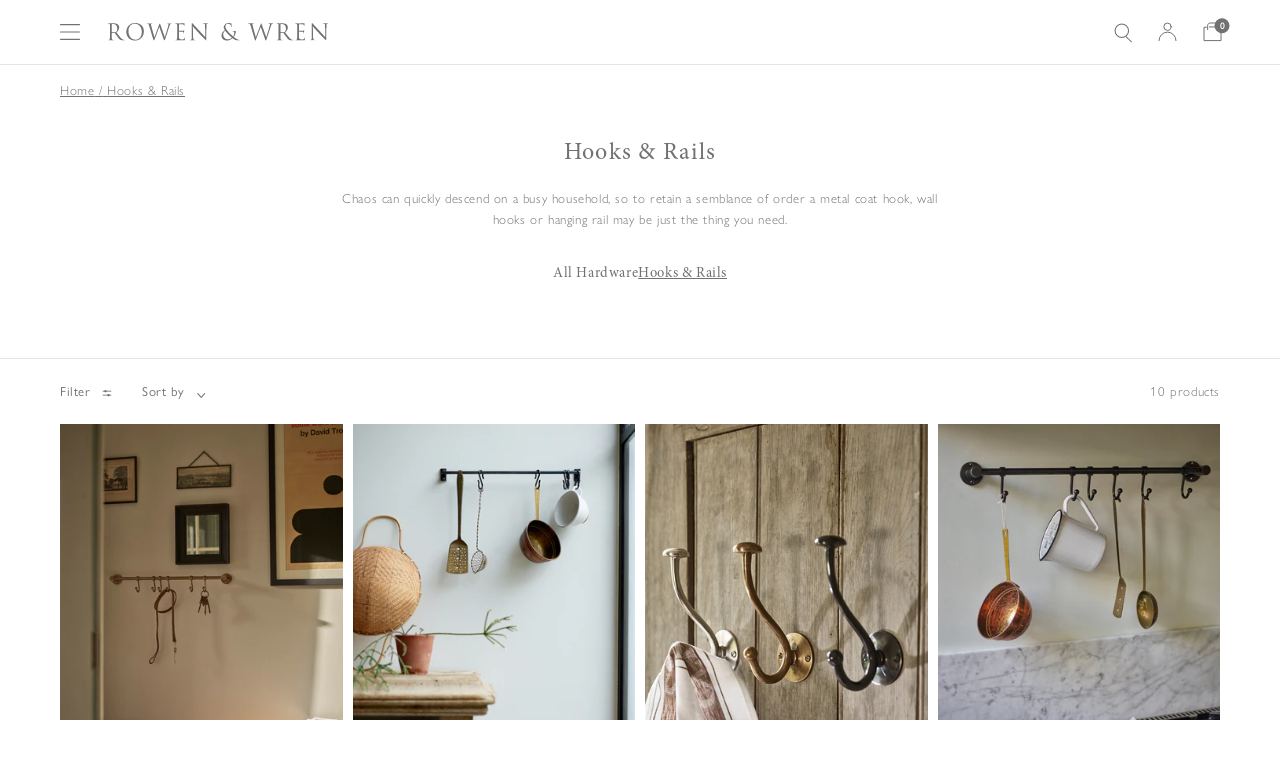

--- FILE ---
content_type: text/css
request_url: https://www.rowenandwren.co.uk/cdn/shop/t/142/assets/layout.theme.css?v=71339696429034574871764063822
body_size: 31029
content:
/** Shopify CDN: Minification failed

Line 116:60758 Expected ":"
Line 253:5761 Expected ":"
Line 673:1 Unexpected "/"

**/
.keen-slider{display:flex;-webkit-user-select:none;-moz-user-select:none;-ms-user-select:none;user-select:none;-webkit-touch-callout:none;-khtml-user-select:none;touch-action:pan-y;-webkit-tap-highlight-color:transparent}.keen-slider,.keen-slider__slide{overflow:hidden;position:relative}.keen-slider__slide{width:100%;min-height:100%}.keen-slider[data-keen-slider-v]{flex-wrap:wrap}.keen-slider[data-keen-slider-v] .keen-slider__slide{width:100%}.keen-slider[data-keen-slider-moves] *{pointer-events:none}
/*# sourceMappingURL=keen-slider.min.css.map */
:after,:before{text-decoration:inherit;vertical-align:inherit}html{cursor:default;line-height:1.5;-moz-tab-size:4;tab-size:4;-webkit-tap-highlight-color:transparent;-ms-text-size-adjust:100%;-webkit-text-size-adjust:100%;word-break:break-word}body{margin:0}h1{font-size:2em;margin:.67em 0}dl dl,dl ol,dl ul,ol dl,ol ol,ol ul,ul dl,ul ol,ul ul{margin:0}hr{height:0;overflow:visible}main{display:block}nav ol,nav ul{list-style:none;padding:0}pre{font-family:monospace,monospace;font-size:1em}a{background-color:initial}abbr[title]{text-decoration:underline;-webkit-text-decoration:underline dotted;text-decoration:underline dotted}b,strong{font-weight:bolder}code,kbd,samp{font-family:monospace,monospace;font-size:1em}small{font-size:80%}audio,canvas,iframe,img,svg,video{vertical-align:middle}audio,video{display:inline-block}audio:not([controls]){display:none;height:0}iframe,img{border-style:none}svg:not([fill]){fill:currentColor}svg:not(:root){overflow:hidden}table{border-collapse:collapse}button,input,select{margin:0}button{overflow:visible;text-transform:none}[type=button],[type=reset],[type=submit],button{-webkit-appearance:button}fieldset{border:1px solid #a0a0a0;padding:.35em .75em .625em}input{overflow:visible}legend{color:inherit;display:table;max-width:100%;white-space:normal}progress{display:inline-block;vertical-align:initial}select{text-transform:none}textarea{margin:0;overflow:auto;resize:vertical}[type=checkbox],[type=radio]{padding:0}[type=search]{-webkit-appearance:textfield;outline-offset:-2px}::-webkit-inner-spin-button,::-webkit-outer-spin-button{height:auto}::-webkit-input-placeholder{color:inherit;opacity:.54}::-webkit-search-decoration{-webkit-appearance:none}::-webkit-file-upload-button{-webkit-appearance:button;font:inherit}::-moz-focus-inner{border-style:none;padding:0}:-moz-focusring{outline:1px dotted ButtonText}:-moz-ui-invalid{box-shadow:none}details,dialog{display:block}dialog{background-color:#fff;border:solid;color:#000;height:-moz-fit-content;height:-webkit-fit-content;height:fit-content;left:0;margin:auto;padding:1em;position:absolute;right:0;width:-moz-fit-content;width:-webkit-fit-content;width:fit-content}dialog:not([open]){display:none}summary{display:list-item}canvas{display:inline-block}template{display:none}[tabindex],a,area,button,input,label,select,summary,textarea{touch-action:manipulation}[hidden]{display:none}[aria-busy=true]{cursor:progress}[aria-controls]{cursor:pointer}[aria-disabled=true],[disabled]{cursor:not-allowed}[aria-hidden=false][hidden]{display:initial}[aria-hidden=false][hidden]:not(:focus){clip:rect(0,0,0,0);position:absolute}:root{--color__brand:#717171;--color__grey:#f0f0f0;--color__red:#f7335e;--color__green:#7ecc67;--color__beige:#b6a899;--color__strong:#3c3c3c;--color__anchor:var(--color__brand);--color__body:var(--color__brand);--color__border:rgba(0,0,0,0.1);--color__error:#f7335e;--color__success:#7ecc67;--font__family:-apple-system,BlinkMacSystemFont,"Segoe UI",Roboto,Helvetica,Arial,sans-serif,"Apple Color Emoji","Segoe UI Emoji","Segoe UI Symbol",sans-serif;--font__family--gill:"gill-sans-nova",var(--font__family);--font__family--minion:"minion-pro";--font__family--headings:var(--font__family--minion),serif,var(--font__family);--font__family--body:var(--font__family--gill);--grid__container:1320px;--grid__gutter:5px;--global__transition:0.4s;--transition__ease-out-back:cubic-bezier(0.175,0.885,0.32,1.075);--header__height:91px;--nav__height:65px;--max__paragraph-width:700px;font:1rem/1.5 var(--font__family--body);cursor:auto}.util-ScreenReaderOnly{position:absolute;width:1px;height:1px;clip:rect(1px,1px,1px,1px);overflow:hidden}.util-Hide{display:none}.util-FauxLink{position:relative}.util-FauxLink_Link{position:absolute;top:0;right:0;bottom:0;left:0;z-index:0}[hidden]{display:none!important}[disabled]{cursor:not-allowed}:focus:not(.focus-visible),:focus:not(:focus-visible){outline:none}[role=button],a,area,button,input:not([type=range]),label,select,summary,textarea{touch-action:manipulation}input[type=search]::-webkit-search-cancel-button,input[type=search]::-webkit-search-decoration,input[type=search]::-webkit-search-results-button,input[type=search]::-webkit-search-results-decoration{display:none}input,select,textarea{border-radius:0}button{padding:0;font-family:inherit;font-size:inherit;background-color:initial;border:0;border-radius:0}body:not(.util-IsTabbing) button:focus,body:not(.util-IsTabbing) input:focus,body:not(.util-IsTabbing) select:focus,body:not(.util-IsTabbing) textarea:focus{outline:none}*,:after,:before{box-sizing:border-box}@at-root{@viewport{width:device-width}}html{font-size:1rem;-webkit-tap-highlight-color:rgba(0,0,0,0)}body{font-size:.8125rem;font-weight:300;letter-spacing:.0375rem;line-height:1.3125rem;text-rendering:optimizeLegibility;background-color:#fff;color:var(--color__body);-moz-osx-font-smoothing:grayscale;-webkit-font-smoothing:antialiased}button{cursor:pointer}h1,h2,h3,h4,h5,h6{margin-top:0;margin-bottom:0;font-family:var(--font__family--headings)}hr{border:0;border-top:1px solid var(--color__border)}ul{margin:0;padding:0;list-style:none}p{margin-top:0;margin-bottom:0}a{font-weight:inherit;text-decoration:none;color:currentColor}a:not([class]){font-weight:500;color:inherit}a[href*="tel:"]:not([class]){text-decoration:none}b,strong{font-weight:500;color:var(--color__strong)}input,select,textarea{font-family:inherit}img{max-width:100%}svg{display:block;width:inherit;height:inherit}table{width:100%;table-layout:fixed}.lyt-Site{flex-direction:column;display:flex;min-height:100vh}.lyt-Site:not(.template-product){overflow-x:hidden}.lyt-Site.util-SiteOverflowed{overflow:hidden}.lyt-Site.util-SiteOverflowed.is-iOS{position:fixed;width:100%}.lyt-Container{width:100%;margin-right:auto;margin-left:auto;padding-right:calc(var(--grid__gutter)*4);padding-left:calc(var(--grid__gutter)*4)}@media (min-width:768px){.lyt-Container{max-width:1600px;padding-right:calc(var(--grid__gutter)*8);padding-left:calc(var(--grid__gutter)*8)}}@media (min-width:1201px){.lyt-Container{padding-right:calc(var(--grid__gutter)*12);padding-left:calc(var(--grid__gutter)*12)}}.btn-Button{display:inline-block;padding:14px 40px 13px;font-family:var(--font__family--gill);font-size:.6875rem;font-weight:400;letter-spacing:.0625rem;line-height:.875rem;text-align:center;text-transform:uppercase;background-color:initial;border:1px solid transparent;border-radius:0;transition:background-color var(--global__transition),border var(--global__transition),color var(--global__transition)}.btn-Button-icon{align-items:center;justify-content:center;display:flex;padding-right:20px;padding-left:20px}.btn-Button-ghost,.btn-Button-grey,.btn-Button-primary,.btn-Button-white{position:relative}.btn-Button-ghost:after,.btn-Button-grey:after,.btn-Button-primary:after,.btn-Button-white:after{content:"";position:absolute;top:-1px;left:-1px;z-index:1;display:block;width:calc(100% + 2px);height:calc(100% + 2px);background-color:var(--color__brand);opacity:0;transition:opacity .3s ease}.btn-Button-ghost:not([disabled]):hover:after,.btn-Button-grey:not([disabled]):hover:after,.btn-Button-primary:not([disabled]):hover:after,.btn-Button-white:not([disabled]):hover:after{opacity:.07}.btn-Button-primary{background-color:var(--color__brand);color:#fff}.btn-Button-primary:after{background-color:#fff}.btn-Button-grey{background-color:var(--color__grey);color:var(--color__brand)}.btn-Button-ghost{background-color:initial;border:1px solid var(--color__border);color:var(--color__brand)}.btn-Button-white{background-color:#fff;color:var(--color__brand)}.btn-Button-keylined{--horizontal-padding:0;position:relative;padding:5px var(--horizontal-padding)}@media (max-width:767px){.btn-Button-keylined:after{transform:scale(1);transform-origin:0 0}}.btn-Button-keylined:after{content:"";position:absolute;right:var(--horizontal-padding);bottom:2px;left:var(--horizontal-padding);display:block;height:1px;background-color:currentColor;backface-visibility:hidden;will-change:transform;transform:scale(0);transform-origin:100% 0;transition:transform .5s ease}@media (max-width:767px){.btn-Button-keylined:after{transform:scale(1)}}.blg-Hero_Article:hover .btn-Button-keylined:after,.btn-Button-keylined:not([disabled]):hover:after,.car-Images_Slide-linkEnabled:hover .btn-Button-keylined:after,.clc-Card:hover .btn-Button-keylined:after,.clc-GridCta:hover .btn-Button-keylined:after,.cta-Card:not(.cta-Card-ignoreHover):hover .btn-Button-keylined:after,.cta-ImageCard:hover .btn-Button-keylined:after,.hd-Dropdown_Cta:hover .btn-Button-keylined:after{transform:scale(1);transform-origin:0 0}.btn-Button-keylinedPadded{--horizontal-padding:5px}.btn-Button_Icon{width:var(--icon-width);height:var(--icon-height);margin-left:10px}.fz-11_12{font-size:.6875rem;letter-spacing:.0625rem;line-height:.78938rem}@media (max-width:767px){.fz-11_12{letter-spacing:.09188rem;line-height:1rem}}.fz-11_13{font-family:var(--font__family--gill);font-size:.6875rem;font-weight:400;letter-spacing:.0625rem;line-height:.8125rem;text-transform:uppercase}@media (max-width:767px){.fz-11_13{letter-spacing:.09188rem;line-height:1rem}}.fz-11_14{font-size:.6875rem;line-height:.875rem}.fz-12_14{font-size:.75rem;line-height:.875rem}.fz-12_20{font-family:var(--font__family--gill);font-size:.75rem;letter-spacing:.0625rem;line-height:1.25rem;text-transform:uppercase}.fz-13_21{font-size:.8125rem;letter-spacing:.0375rem;line-height:1.3125rem}.fz-16_24{font-size:1rem;line-height:1.5}.fz-18_24{font-size:1.125rem;font-weight:400;letter-spacing:.05625rem;line-height:1.625rem}@media (min-width:768px){.fz-18_24{letter-spacing:.0625rem;line-height:1.5rem}}.fz-22_28{letter-spacing:.0625rem}.fz-22_28,.fz-24_32{font-family:var(--font__family--minion);font-size:1.375rem;font-weight:400;line-height:1.75rem}.fz-24_32{letter-spacing:.0575rem}@media (min-width:768px){.fz-24_32{font-size:1.5rem;letter-spacing:.07813rem;line-height:2rem}}.fz-28_34{font-family:var(--font__family--minion);font-size:1.75rem;font-weight:400;letter-spacing:.0625rem;line-height:2.125rem}.fz-30_36{font-size:1.375rem;font-weight:400;letter-spacing:.07813rem;line-height:1.875rem}@media (min-width:901px){.fz-30_36{font-size:1.875rem;letter-spacing:.0575rem;line-height:2.25rem}}.fz-36_40{font-family:var(--font__family--minion);font-size:2.25rem;font-weight:400;letter-spacing:.09375rem;line-height:2.5rem}.ft-Copyright{background-color:var(--color__grey)}@media (min-width:901px){.ft-Copyright{margin-right:0;margin-left:0}}.template-cart .ft-Copyright{display:none}.ft-Copyright_Body{justify-content:center;display:flex;margin-right:var(--grid__gutter);margin-left:var(--grid__gutter);padding-top:25px;padding-bottom:25px;border-top:1px solid var(--color__border)}@media (min-width:901px){.ft-Copyright_Body{justify-content:flex-start}}.ft-Cookie_Trigger,.ft-Copyright_Text{font-weight:300;letter-spacing:.0375rem;color:var(--color__body)}.ft-Cookie_Trigger{align-items:center;display:flex;margin-left:5px;padding-left:5px}.ft-Cookie_Trigger:before{content:"";position:relative;left:-5px;display:inline-block;width:1px;height:100%;background-color:var(--color__border)}.ft-Footer{padding-top:40px;padding-bottom:25px;background-color:var(--color__grey)}@media (min-width:901px){.ft-Footer{padding-bottom:40px}}@media (max-width:767px){.ft-Footer_Inner{padding:0 20px}}.ft-Footer_Columns{display:grid}@media (min-width:901px){.ft-Footer_Columns{grid-gap:40px;grid-template-columns:repeat(12,1fr)}}@media (min-width:1201px){.ft-Footer_Columns{grid-gap:0}}.ft-Footer_Navigation{display:none}@media (min-width:901px){.ft-Footer_Navigation{display:block}}[aria-expanded=true] .ft-Footer_Navigation{display:block;overflow:hidden}.ft-Footer_Column-logo{margin-bottom:calc(var(--grid__gutter)*5)}@media (min-width:901px){.ft-Footer_Column-logo{grid-column:1/span 2;margin-bottom:0}}.ft-Footer_Column-newsletter{margin-bottom:calc(var(--grid__gutter)*6);text-align:center}@media (min-width:901px){.ft-Footer_Column-newsletter{grid-column:3/span 4;margin-bottom:0;text-align:left}}@media (min-width:901px){.ft-Footer_Column-navigation{grid-column-end:span 2}}@media (min-width:901px){.ft-Footer_Column-socials{grid-column:11/span 2}}.ft-Footer_Logo{width:63px;height:18px;margin-right:auto;margin-left:auto}@media (min-width:901px){.ft-Footer_Logo{margin-right:0;margin-left:0}}.ft-Footer_Title{font-family:var(--font__family--gill);font-size:.6875rem;font-weight:400;letter-spacing:.0625rem;line-height:.8125rem;text-transform:uppercase}@media (min-width:901px){.ft-Footer_Title{margin-bottom:20px}}.ft-Footer_Title-newsletter{margin-bottom:10px}@media (min-width:901px){.ft-Footer_Title-newsletter{margin-bottom:20px}}.ft-Footer_Text-newsletter{margin-bottom:20px}.ft-Footer_Toggle{justify-content:space-between;display:flex;width:100%;padding-top:10px;padding-bottom:10px;letter-spacing:inherit;line-height:inherit;text-align:left;text-transform:inherit;color:currentColor}@media (min-width:901px){.ft-Footer_Toggle{padding-top:0;padding-bottom:0}}.ft-Footer_Toggle svg{width:10px;transition:var(--global__transition)}@media (min-width:901px){.ft-Footer_Toggle svg{display:none}}[aria-expanded=true] .ft-Footer_Toggle svg{transform:rotate(180deg)}@media (min-width:901px){.ft-Footer_NewsletterForm{max-width:300px}}.ft-Footer_Socials{display:none}@media (min-width:901px){.ft-Footer_Socials{display:block}}[aria-expanded=true] .ft-Footer_Socials{display:block;overflow:hidden}[id=shopify-section-footer]{flex-grow:1;background-color:var(--color__grey)}.ft-Navigation_Items{padding-bottom:calc(var(--grid__gutter)*3)}@media (min-width:901px){.ft-Navigation_Items{padding-bottom:0}}.ft-Navigation_Item+.ft-Navigation_Item{margin-top:9px}.ft-Navigation_Link{display:inline-block}.ft-Navigation_Link:hover{text-decoration:underline}.ft-NewsletterForm{display:flex;width:100%}.ft-Footer_Text+.ft-NewsletterForm{margin-top:25px}.ft-NewsletterForm_InputContainer{flex:1}.ft-NewsletterForm_Input{display:block;width:100%;padding:12px 15px 12px 0;font-size:.8125rem;font-weight:400;letter-spacing:.0375rem;line-height:1.25rem;background-color:initial;border:0;border-bottom:1px solid var(--color__border);color:var(--color__brand)}.ft-NewsletterForm_Button{padding-right:17px;padding-left:17px}.ft-Socials_Items{display:flex;padding-top:calc(var(--grid__gutter)*2)}@media (min-width:901px){.ft-Socials_Items{padding-top:0}}.ft-Socials_Item+.ft-Socials_Item{margin-left:20px}.ft-Socials_Link{display:block;width:var(--icon-width,15px);height:var(--icon-height,15px);transition:color .2s ease}.ft-Socials_Link:hover{color:var(--color__strong)}.hd-Announcement{padding-top:5px;padding-bottom:5px;font-family:var(--font__family--gill);font-size:.75rem;font-weight:300;letter-spacing:.0375rem;line-height:1.25rem;text-align:center;background-color:var(--Announcement_Background,#4b5e56);color:var(--Announcement_Text,#fff)}.hd-Banner{--banner__vertical-padding:22px;padding-top:var(--banner__vertical-padding);padding-bottom:var(--banner__vertical-padding);background-color:#fff;border-bottom:1px solid var(--color__border);color:var(--color__brand);transition:background-color .3s ease,color .3s ease}@media (min-width:1201px){.hd-Banner{padding-right:0;padding-left:0}}.hd-Banner:not([data-header-has-active-dropdown=true]){border-color:transparent}@media (min-width:901px){.hd-Banner:not([data-header-has-active-dropdown=true]){border-color:var(--color__border)}}.hd-Header-transparent:not([data-header-has-active-dropdown=true]) .hd-Banner{background-color:initial;border-bottom:1px solid transparent;color:#fff}.template-page-search .hd-Banner{border-color:var(--color__border)}.template-cart .hd-Banner{border-bottom:0}@media (max-width:767px){.template-cart .hd-Banner{align-items:center;display:flex;height:100%;border-bottom:1px solid var(--color__border)}}.hd-Banner_Inner{width:100%;margin-right:auto;margin-left:auto;padding-right:calc(var(--grid__gutter)*4);padding-left:calc(var(--grid__gutter)*4)}@media (min-width:768px){.hd-Banner_Inner{max-width:1600px;padding-right:calc(var(--grid__gutter)*8);padding-left:calc(var(--grid__gutter)*8)}}@media (min-width:1201px){.hd-Banner_Inner{padding-right:calc(var(--grid__gutter)*12);padding-left:calc(var(--grid__gutter)*12)}}.hd-Banner_Body{align-items:center;justify-content:space-between;display:flex}@media (max-width:767px){.template-cart .hd-Banner_Body{justify-content:center}}.hd-Banner_Logo{width:180px;margin-right:auto;margin-left:20px}@media (min-width:768px){.hd-Banner_Logo{margin-left:30px;width:220px}}.gft-Card_Logo .hd-Banner_Logo,.template-cart .hd-Banner_Logo{margin-right:0;margin-left:0}.hd-Banner_LogoLink{display:block}.hd-Banner_LogoLink:hover{color:currentColor}.hd-Banner_SecondaryNav{display:flex}.template-cart .hd-Banner_SecondaryNav{width:175px}@media (max-width:767px){.template-cart .hd-Banner_SecondaryNav{display:none}}.template-cart .hd-Banner_SecondaryNav-left{display:none}.hd-Banner_Items{--gap-between-items:20px;--padding-on-links:2px;align-items:center;display:flex;margin-right:calc(var(--gap-between-items)/2*-1);margin-left:auto;padding-left:calc(var(--gap-between-items)/2)}@media (min-width:768px){.hd-Banner_Items{--gap-between-items:30px}}.hd-Banner_SecondaryNav-left .hd-Banner_Items{padding-left:0}.hd-Banner_Item{margin-right:calc(var(--gap-between-items)/2 - var(--padding-on-links));margin-left:calc(var(--gap-between-items)/2 - var(--padding-on-links))}.hd-Banner_SecondaryNav-left .hd-Banner_Item{margin-left:0}.hd-Banner_Item-hide{display:none}@media (min-width:1201px){.hd-Banner_Item-mobileOnly{display:none}}.hd-Banner_Item-desktopOnly{display:none}@media (min-width:1201px){.hd-Banner_Item-desktopOnly{display:block}}.hd-Banner_Link{position:relative;display:block;padding:var(--padding-on-links)}.hd-Banner_Link:hover:after{transform:none}.hd-Banner_Link:after{content:"";position:absolute;right:var(--padding-on-links);bottom:0;left:var(--padding-on-links);display:block;height:1px;background-color:currentColor;backface-visibility:hidden;will-change:transform;transform:scaleX(0);transform-origin:left center;transition:transform .3s ease}.hd-Banner_Icon{display:block;width:var(--icon-width,20px);height:var(--icon-height,20px);color:currentColor}[data-state=active]>.hd-Banner_Icon-dropdownState[data-state=inactive]{display:none}.hd-Banner_Icon-dropdownState[data-state=active] svg{width:20px;height:20px}[data-state=inactive]>.hd-Banner_Icon-dropdownState[data-state=active]{display:none}.hd-Banner_Icon-underlined{position:relative}.hd-Banner_Icon-underlined:after{position:absolute;top:calc(100% + var(--banner__vertical-padding));left:0;width:18px;height:1px;background-color:currentColor}@media (min-width:1201px){.hd-Banner_Icon-underlined:after{content:""}}.hd-Banner_Icon-search{--icon-width:18px;--icon-height:19px}.hd-Banner_Icon-search:after{left:2px;width:19px}.hd-Banner_Icon-wishlist{--icon-width:13px;--icon-height:19px}.hd-Banner_Icon-cart,.hd-Banner_Icon-user{--icon-width:19px;--icon-height:20px}.hd-Banner_Icon-cart{position:relative}@media (min-width:1201px){.hd-Banner_Icon-mobile{display:none}}@media (min-width:1201px){.hd-Banner_Icon-unscaledDesktop[class] svg{transform:scale(1)}}.hd-Banner_Icon-desktop{display:none}@media (min-width:1201px){.hd-Banner_Icon-desktop{display:block}}.hd-Banner_CartCount{--cart-count__size:15px;position:absolute;top:0;right:0;align-items:center;justify-content:center;display:flex;width:var(--cart-count__size);height:var(--cart-count__size);padding-left:1px;font-size:.5625rem;font-weight:600;letter-spacing:.02813rem;line-height:var(--cart-count__size);background-color:var(--color__brand);border-radius:50%;color:#fff;transform:translate(50%,-25%)}.hd-Header-transparent:not([data-header-has-active-dropdown=true]) .hd-Banner_CartCount{background-color:#fff;color:var(--color__brand)}.hd-Banner_Continue{display:none;width:175px}@media (min-width:768px){.template-cart .hd-Banner_Continue{display:block}}.hd-Banner_ContinueLink{position:relative;padding-left:20px;color:var(--color__brand)}.hd-Banner_ContinueLink:before{content:"";position:absolute;top:50%;left:0;display:inline-block;width:14px;height:14px;background-image:url("data:image/svg+xml;charset=utf-8,%3Csvg viewBox='0 0 16 16' fill='none' xmlns='http://www.w3.org/2000/svg'%3E%3Cpath d='M8.072 1L1 8.071l7.072 7.071' stroke='currentColor'/%3E%3C/svg%3E");background-repeat:no-repeat;opacity:.5;transform:translateY(-50%)}.hd-Dropdown{position:absolute;bottom:0;left:0;z-index:-1;width:100%;background-color:var(--color__grey);box-shadow:0 0 10px 0 rgb(0 0 0/10%);color:var(--color__brand);opacity:0;visibility:hidden;transition:transform .3s ease 0s,opacity .2s ease .1s,visibility .2s ease .1s}.hd-Dropdown[aria-expanded=true]{opacity:1;visibility:visible;transform:translateY(100%);transition:transform .5s ease .2s,opacity 0s ease .2s,visibility 0s ease .2s}.hd-Dropdown-white{background-color:#fff}.hd-Dropdown_Inner{flex-direction:column;display:flex}.hd-Dropdown-nav .hd-Dropdown_Inner{min-height:430px}.hd-Dropdown_Columns{--column-gap:10px;position:relative;grid-template-columns:repeat(12,1fr);display:grid;height:360px;padding-top:30px;padding-bottom:30px;grid-gap:var(--column-gap);gap:var(--column-gap)}.hd-Dropdown_Column{position:relative;align-self:flex-start;grid-column:span 2;grid-gap:17px;display:grid;opacity:0;visibility:hidden;transform:translateY(10px);transition:var(--global__transition)}.hd-Dropdown_Column .hd-Dropdown_Column{position:absolute;top:0;left:calc(100% + var(--column-gap));width:100%}.hd-Dropdown_Column-active{opacity:1;visibility:visible;transform:none}.hd-Dropdown_ColumnItem{display:flex}.hd-Dropdown_ColumnTitle{display:block;font-weight:400;letter-spacing:.0625rem;text-transform:uppercase}.hd-Dropdown_ColumnLink{font-weight:300;letter-spacing:.0625rem;line-height:.875rem;color:var(--color__brand);transition:var(--global__transition)}.hd-Dropdown_ColumnLink:focus,.hd-Dropdown_ColumnLink:hover,.hd-Dropdown_ColumnLink[aria-selected=true]{color:#333}.hd-Dropdown_ColumnIcon{position:relative;top:2px;display:inline-block;padding-left:5px;opacity:0;transition:opacity .5s ease}.hd-Dropdown_ColumnItem:hover .hd-Dropdown_ColumnIcon{opacity:1}.hd-Dropdown_ColumnLink-primary{font-weight:400;text-transform:uppercase}.hd-Dropdown_Footer{justify-content:flex-end;display:flex;margin-top:auto;padding-top:25px;padding-bottom:30px;border-top:1px solid var(--color__border)}.hd-Dropdown_FooterLink{display:flex;font-weight:400;letter-spacing:.0625rem;text-transform:uppercase;transform:var(--global__transition)}.hd-Dropdown_FooterLink:focus,.hd-Dropdown_FooterLink:hover{color:#333}.hd-Dropdown_FooterLink+.hd-Dropdown_FooterLink{margin-left:30px}.hd-Dropdown_FooterLink svg{width:10px;margin-left:calc(var(--grid__gutter)*2)}.hd-Dropdown_Ctas{grid-column:span 8/-1;grid-template-columns:repeat(2,1fr);grid-gap:calc(var(--grid__gutter)*2);gap:calc(var(--grid__gutter)*2);display:none}.hd-Dropdown_Ctas-active{display:grid}.hd-Dropdown_Cta{position:relative;align-self:start;flex-direction:column;display:flex}.hd-Dropdown_CtaImageContainer{height:100%;overflow:hidden}.hd-Dropdown_CtaImage{position:relative;display:flex;width:100%}.hd-Dropdown_CtaImage:after{content:"";position:absolute;top:0;right:0;bottom:0;left:0;background-color:rgba(0,0,0,.1);opacity:0;transition:opacity .5s ease}.hd-Dropdown_Cta:hover .hd-Dropdown_CtaImage:after{opacity:1}.hd-Dropdown_CtaOverlay{position:absolute;top:0;left:0;align-items:center;flex-direction:column;justify-content:center;display:flex;width:100%;height:100%}.hd-Dropdown_CtaTitle{margin-bottom:20px;font-family:var(--font__family--headings);color:#fff}.hd-Dropdown_CtaLink{color:#fff}.hd-Header{position:relative;z-index:10;height:var(--header__height)}.hd-Header-fixed{position:fixed;top:0;right:0;left:0}.hd-Header-transparent:after{content:"";position:absolute;top:100%;right:0;left:0;display:block;height:1px;background-color:#fff;mix-blend-mode:multiply;opacity:.1}.hd-Header_Inner{width:100%;margin-right:auto;margin-left:auto;padding-right:calc(var(--grid__gutter)*4);padding-left:calc(var(--grid__gutter)*4)}@media (min-width:768px){.hd-Header_Inner{max-width:1600px;padding-right:calc(var(--grid__gutter)*8);padding-left:calc(var(--grid__gutter)*8)}}@media (min-width:1201px){.hd-Header_Inner{padding-right:calc(var(--grid__gutter)*12);padding-left:calc(var(--grid__gutter)*12)}}.hd-Search_Form{--vertical-padding:calc(var(--grid__gutter)*3 + 2px);display:flex;margin-right:calc(var(--grid__gutter)*-1);margin-bottom:var(--vertical-padding)}@media (min-width:1201px){.hd-Search_Form{padding-top:var(--vertical-padding)}}@media (max-width:767px){.hd-Search_Form{border-bottom:1px solid var(--color__grey)}}.hd-Search_Input{flex-grow:1;background-color:#fff!important}.hd-Search_Input.frm-Form_Input{height:32px;padding:1px;border:0}@media (min-width:1201px){.hd-Search_Input.frm-Form_Input{font-weight:400}}.hd-Search_Button{color:currentColor}.hd-Search_Button svg{width:18px}@media (min-width:1201px){.hd-Search_Button-submit{order:-1;margin-right:20px}}.hd-Search_Button-close{display:none}@media (min-width:1201px){.hd-Search_Button-close{display:inline-block}}@media (min-width:1201px){.hd-Search_Button-close svg{width:20px}}.hd-TopBar{padding-top:10px;padding-bottom:10px;background-color:var(--color__brand);color:#fff}.hd-TopBar_Inner{width:100%;margin-right:auto;margin-left:auto;padding-right:calc(var(--grid__gutter)*4);padding-left:calc(var(--grid__gutter)*4)}@media (min-width:768px){.hd-TopBar_Inner{max-width:1600px;padding-right:calc(var(--grid__gutter)*8);padding-left:calc(var(--grid__gutter)*8)}}@media (min-width:1201px){.hd-TopBar_Inner{padding-right:calc(var(--grid__gutter)*12);padding-left:calc(var(--grid__gutter)*12)}}.hd-TopBar_Body{justify-content:flex-end;display:flex}.hd-TopBar_Items{display:flex;margin-right:-5px;margin-left:-5px}.hd-TopBar_Item{margin-right:3px;margin-left:3px}.hd-TopBar_Link{display:block;padding:2px;background-color:initial;color:#fff}.hd-TopBar_Link:hover{text-decoration:underline}.pg-404{position:relative;align-items:center;justify-content:center;display:flex;min-height:70vh;padding-top:var(--header__height);background-repeat:no-repeat;background-size:cover;color:#fff}.pg-404:before{content:"";position:absolute;top:0;left:0;display:block;width:100%;height:100%;background:rgba(0,0,0,.2)}.pg-404_Inner{z-index:2;text-align:center}.pg-404_Header{padding-bottom:30px}.pg-404_Title{padding-right:var(--Grid_Gutter);padding-left:var(--Grid_Gutter)}.pg-404_Text{margin-bottom:30px;font-family:var(--font__family--minion)}.pg-404_Body{padding-bottom:30px}@media (min-width:901px){.pg-404_Body{padding-bottom:100px}}.pg-Clicksit_Title{margin-bottom:7px;font-size:1.125rem;font-weight:400;letter-spacing:.0625rem;line-height:1.75rem;text-align:center}@media (min-width:901px){.pg-Clicksit_Title{margin-bottom:18px;font-size:1.5rem;letter-spacing:.07813rem;line-height:2rem}}.pg-Contact{margin-top:25px;margin-bottom:-20px;text-align:center}@media (min-width:768px){.pg-Contact{margin-top:45px;margin-bottom:0}}.pg-Contact_Intro{margin-top:10px}@media (min-width:768px){.pg-Contact_Intro{margin-top:20px}}.pg-Contact_Items{flex-flow:column;justify-content:space-evenly;display:flex;margin-top:25px}@media (min-width:768px){.pg-Contact_Items{flex-flow:row nowrap;margin-top:45px}}.pg-Contact_Item{flex-flow:column;justify-content:center;display:flex;text-align:center;justify-items:center}@media (max-width:767px){.pg-Contact_Item{margin-bottom:30px}.pg-Contact_Item:last-child{margin-bottom:0}}.pg-Contact_Icon{width:30px;height:30px;margin:0 auto}.pg-Contact_Heading{margin-top:20px}.pg-Contact_Text{margin-top:10px}.pg-Contact_Button{margin:15px auto 0}.pg-Navigation{display:flex;padding:20px;border-bottom:1px solid var(--color__border);overflow-x:auto}@media (min-width:768px){.pg-Navigation{padding:30px 20px}}@media (min-width:901px){.pg-Navigation{justify-content:center;overflow-x:hidden}}.pg-Navigation_Items{flex-flow:row nowrap;display:flex;margin:0 -10px;text-align:left;white-space:nowrap}.pg-Navigation_Item{margin:0 10px}.pg-Navigation_Item.pg-Navigation_Item-active{order:-1}@media (min-width:901px){.pg-Navigation_Item.pg-Navigation_Item-active{order:0}}.pg-Navigation_Link{position:relative;text-transform:uppercase;color:var(--color__brand)}.pg-Navigation_Link:after{content:"";position:absolute;right:0;bottom:-3px;left:0;display:block;border-bottom:0}.pg-Navigation_Link[aria-current=page]:after{border-bottom:1px solid var(--color__brand)}@media (min-width:768px){.pg-Page{margin-bottom:50px}}.pg-Page.pg-404{margin-top:0;margin-bottom:0;padding-top:0;padding-bottom:0}.pg-Page_Header{padding:145px 20px 122px;text-align:center}@media (min-width:768px){.pg-Page_Header{padding:160px 20px 110px}}.template-page-search .pg-Page_Header{padding-top:90px;padding-bottom:30px;border-bottom:1px solid var(--color__border)}@media (min-width:768px){.template-page-search .pg-Page_Header{padding-top:70px;padding-bottom:100px}}.pg-Page_Title{font-family:var(--font__family--minion);font-weight:100}@media (max-width:767px){.pg-Page_Inner{padding-right:20px;padding-left:20px}}.pg-Page_Body{max-width:637px;margin:35px auto}@media (min-width:768px){.pg-Page_Body{margin:70px auto}}.template-page-search .pg-Page_Body{margin-top:0}.pg-Page_Form{position:relative;margin-top:52px}.template-page-contact .pg-Page_Form,.template-page-trade .pg-Page_Form{margin-bottom:85px}.pg-Page_Section{margin-top:50px}.rsp-Image{position:relative;width:100%;margin:0 auto;overflow:hidden}.util-NoJs .rsp-Image{display:none}.rsp-Image .ls-blur-up-img{position:absolute;top:0;left:0;display:block;width:100%;height:100%;object-fit:cover;opacity:0;transition:opacity 1s}.rsp-Image .ls-blur-up-img.ls-inview.ls-original-loaded{opacity:0}.rsp-Image:before{content:"";position:relative;display:block}.rsp-Image-nosto:before{padding-top:130%}.rsp-Image_Image{position:absolute;top:0;left:0;display:block;width:100%;height:100%;object-fit:cover;object-position:center;opacity:0;transition:opacity .5s ease,transform .5s}.rsp-Image_Image.lazyloaded{opacity:1}.prd-Detail_Column-gift .rsp-Image_Image{height:auto}.rsp-Video{position:relative;width:100%;margin:0 auto;padding-top:var(--video__aspect-ratio,56.25%);overflow:hidden}.rsp-Video_Iframe,.rsp-Video_Video{position:absolute;top:0;bottom:0;left:50%;min-width:100%;height:100%;transform:translateX(-50%)}.rte-RichText{font-family:var(--font__family--gill);font-size:.8125rem;font-weight:300;letter-spacing:.0375rem;line-height:1.3125rem}.rte-RichText>p{margin-bottom:19px}.rte-RichText>img,.rte-RichText>p img{width:100%}.rte-RichText ol+h1,.rte-RichText ol+h2,.rte-RichText ol+h3,.rte-RichText ol+h4,.rte-RichText ol+h5,.rte-RichText ol+h6,.rte-RichText p+h1,.rte-RichText p+h2,.rte-RichText p+h3,.rte-RichText p+h4,.rte-RichText p+h5,.rte-RichText p+h6,.rte-RichText ul+h1,.rte-RichText ul+h2,.rte-RichText ul+h3,.rte-RichText ul+h4,.rte-RichText ul+h5,.rte-RichText ul+h6{margin-top:45px}.rte-RichText>blockquote{position:relative;margin:25px 0;padding:40px 25px 25px;font-size:1.25rem;font-style:italic;line-height:1.625rem;background-color:var(--color__brand);color:#fff}@media (min-width:901px){.rte-RichText>blockquote{margin-top:30px;margin-bottom:30px;padding:35px 40px}}.rte-RichText>blockquote:before{content:'"';position:absolute;top:25px;left:20px;font-size:2.5rem;color:#fff}.rte-RichText>ul{margin-top:20px;margin-bottom:25px;padding-left:0;list-style:none}.rte-RichText>ul li{position:relative;margin-bottom:15px;padding-left:18px}.prd-DetailContent .rte-RichText>ul li{margin-bottom:8px;padding-left:22px}.rte-RichText>ul li:last-child{margin-bottom:0}.rte-RichText>ul li:before{content:"";position:absolute;top:12px;left:0;display:block;width:4px;height:1px;background-color:#acacac}.prd-DetailContent .rte-RichText>ul li:before{content:"•";top:0;width:7px;height:1px;padding-top:10px;line-height:.0625rem;background-color:initial}.rte-RichText>ol{counter-reset:item;margin-top:20px;margin-bottom:25px;padding-left:0;list-style:none}.rte-RichText>ol li{position:relative;margin-bottom:15px;padding-left:38px}.rte-RichText>ol li:last-child{margin-bottom:0}.rte-RichText>ol li:before{content:counter(item) ". ";counter-increment:item;position:absolute;top:1px;left:0;display:block;width:22px;height:22px;text-align:center}.rte-RichText h1,.rte-RichText h2,.rte-RichText h3,.rte-RichText h4,.rte-RichText h5{margin-bottom:20px;font-family:var(--font__family--minion);font-weight:100}.rte-RichText>h1,.rte-RichText>h2{font-size:1.375rem;letter-spacing:.0575rem;line-height:1.75rem}@media (min-width:768px){.rte-RichText>h1,.rte-RichText>h2{font-size:1.5rem;letter-spacing:.07813rem;line-height:2rem}}.rte-RichText>h3,.rte-RichText>h4{font-size:1.125rem;letter-spacing:.05625rem;line-height:1.625rem}@media (min-width:768px){.rte-RichText>h3,.rte-RichText>h4{font-size:1.125rem;letter-spacing:.0625rem;line-height:1.5rem}}.rte-RichText>h5,.rte-RichText>h6{font-size:.8125rem;font-weight:300;letter-spacing:.0375rem;line-height:1.3125rem}.rte-RichText q{display:block;margin:20px auto;font-family:var(--font__family--minion);font-size:1.25rem;font-style:italic;line-height:1.75rem;text-align:center}.rte-RichText table{margin-top:30px;margin-bottom:30px}.rte-RichText table th{padding:10px 15px;text-align:left;background-color:var(--color__brand);border:1px solid var(--color__brand);color:#fff}.rte-RichText table td{padding:10px 15px;border:1px solid var(--color__border)}.rte-RichText>:first-child,.rte-RichText>:first-child>:first-child{margin-top:0!important}.rte-RichText>:last-child,.rte-RichText>:last-child>:last-child{margin-bottom:0!important}.rte-RichText_Table{position:relative;font-size:.8125rem;letter-spacing:.0175rem;line-height:.9375rem}.rte-RichText_TableInner{overflow-x:auto;overflow-y:visible}@media (max-width:767px){.rte-RichText_TableInner{border-left:1px solid var(--color__border)}.rte-RichText_TableInner:before{left:150px;background-image:linear-gradient(90deg,rgba(0,0,0,.1),transparent)}.rte-RichText_TableInner:after,.rte-RichText_TableInner:before{content:"";position:absolute;top:1px;bottom:1px;display:block;width:20px}.rte-RichText_TableInner:after{right:0;background-image:linear-gradient(270deg,rgba(0,0,0,.1),transparent)}}.rte-RichText_TableInner table{position:static;min-width:100%;width:100%;margin-top:0;margin-right:0;margin-bottom:0;table-layout:fixed}@media (max-width:767px){.rte-RichText_TableInner table{min-width:calc(100% + 150px)}.rte-RichText_TableInner table[data-column-count="2"]{min-width:100%}}.rte-RichText_TableInner tr{position:static;background-color:var(--color__grey)}.rte-RichText_TableInner tr:nth-child(odd) td,.rte-RichText_TableInner tr:nth-child(odd) th{background-color:var(--Color_Blush)}.rte-RichText_TableInner tr:first-of-type{color:var(--color__grey)}.rte-RichText_TableInner tr:first-of-type td,.rte-RichText_TableInner tr:first-of-type th{background-color:var(--color__brand);border-color:var(--color__brand)}.rte-RichText_TableInner tr td,.rte-RichText_TableInner tr th{width:110px}@media (min-width:1201px){.rte-RichText_TableInner tr td,.rte-RichText_TableInner tr th{width:auto}}@media (max-width:767px){.rte-RichText_TableInner tr td,.rte-RichText_TableInner tr th{width:140px}.rte-RichText_TableInner tr td:first-child,.rte-RichText_TableInner tr th:first-child{position:-webkit-sticky;position:sticky;left:0;width:150px;border-left:none}}.rte-RichText_TableInner td{padding:15px 20px;background-color:#fff;border-color:var(--color__border)}.rte-RichText_TableInner td,.rte-RichText_TableInner th{white-space:nowrap}.rte-RichText_Iframe-youtube{position:relative;padding-top:56.25%;overflow:hidden}.rte-RichText_Iframe-youtube iframe{position:absolute;top:0;left:0;width:100%;height:100%;border:0}.val-Validation{width:100%}.val-Validation-error{margin-bottom:10px;padding:5px 15px 8px;background:rgba(255,0,90,.1);color:var(--color__red)}.val-Validation-error a{text-decoration:underline;color:var(--color__red)}.val-Validation-success{padding-top:20px;padding-bottom:20px;font-weight:400;text-align:center;color:var(--color__body)}.acc-Account-account{margin-top:-50px}@media (min-width:901px){.acc-Account-account{margin-top:0}}.acc-Account-activateaccount,.acc-Account-login,.acc-Account-register,.acc-Account-resetpassword{padding-top:calc(var(--header__height) + 30px);padding-bottom:50px;background-color:var(--color__beige)}@media (min-width:901px){.acc-Account-activateaccount,.acc-Account-login,.acc-Account-register,.acc-Account-resetpassword{padding-top:calc(var(--header__height) + 60px);padding-bottom:60px}}.acc-Account-order{margin-bottom:calc(var(--grid__gutter)*10)}@media (min-width:901px){.acc-Account_Navigation{border-bottom:1px solid var(--color__border)}}.acc-Account_Body{display:grid}@media (min-width:901px){.acc-Account_Body{grid-template-columns:repeat(12,1fr);grid-gap:calc(var(--grid__gutter)*4);gap:calc(var(--grid__gutter)*4)}}.acc-Account_Items{align-self:start;display:grid;height:100%;margin-top:0;margin-bottom:0;grid-gap:calc(var(--grid__gutter)*6);gap:calc(var(--grid__gutter)*6)}@media (min-width:901px){.acc-Account_Items{grid-column:1/span 6;grid-gap:calc(var(--grid__gutter)*10);gap:calc(var(--grid__gutter)*10)}}@media (min-width:1201px){.acc-Account_Items{grid-column:2/span 4}}.acc-Account_Items-order{grid-column:1/-1;padding-top:calc(var(--grid__gutter)*3);padding-bottom:calc(var(--grid__gutter)*10)}@media (min-width:901px){.acc-Account_Items-order{grid-template-areas:"header summary" "header tracking" "header delivery" "header billing";display:grid}}.acc-Account_Item{align-self:start}@media (min-width:901px){.acc-Account_Item-order{grid-area:header}}.acc-Account_ImageWrapper{grid-column:7/-1;display:none}@media (min-width:901px){.acc-Account_ImageWrapper{display:block}}.acc-Account_Text{margin-top:calc(var(--grid__gutter)*5);margin-bottom:calc(var(--grid__gutter)*5)}.acc-Account_FormToggle{width:100%}@media (min-width:901px){.acc-Account_FormToggle{display:none}}.acc-Account_Form[data-state=active] .acc-Account_FormToggle{display:none}.acc-Account_Columns{display:grid}@media (min-width:901px){.acc-Account_Columns{grid-gap:calc(var(--grid__gutter)*8);gap:calc(var(--grid__gutter)*8);grid-template-columns:repeat(2,1fr);margin-top:calc(var(--grid__gutter)*16);margin-bottom:calc(var(--grid__gutter)*22)}}.acc-Account_Columns-order{grid-gap:calc(var(--grid__gutter)*8);gap:calc(var(--grid__gutter)*8)}@media (min-width:901px){.acc-Account_Columns-order{grid-gap:calc(var(--grid__gutter)*8);gap:calc(var(--grid__gutter)*8)}}.acc-Account_Column{align-self:start}@media (min-width:901px){.acc-Account_Column{padding-top:calc(var(--grid__gutter)*5);padding-right:calc(var(--grid__gutter)*7);padding-left:calc(var(--grid__gutter)*7)}}.acc-Account_Column-new-address{display:block;margin-top:calc(var(--grid__gutter)*4);margin-bottom:calc(var(--grid__gutter)*10)}@media (min-width:901px){.acc-Account_Column-new-address{margin:0}}@media (min-width:901px){.acc-Account_Column-addresses{background-color:var(--color__grey)}}.acc-Account_Column-orders{grid-column:1/-1;margin-bottom:calc(var(--grid__gutter)*10)}@media (min-width:901px){.acc-Account_Column-orders{padding:calc(var(--grid__gutter)*7) calc(var(--grid__gutter)*5) calc(var(--grid__gutter)*9);padding-bottom:0;background-color:var(--color__grey)}}.acc-Account_Column-fullWidthMobile{margin-right:calc(var(--grid__gutter)*-4);margin-left:calc(var(--grid__gutter)*-4)}@media (min-width:768px){.acc-Account_Column-fullWidthMobile{margin-right:calc(var(--grid__gutter)*-12);margin-left:calc(var(--grid__gutter)*-12)}}@media (min-width:901px){.acc-Account_Column-fullWidthMobile{margin-right:0;margin-left:0}}@media (min-width:901px){.acc-Account_Column-mobileOnly{display:none}}.acc-Account_Column-desktopOnly{display:none}@media (min-width:901px){.acc-Account_Column-desktopOnly{display:block}}.acc-Account_ColumnHeader{display:none;padding:25px calc(var(--grid__gutter)*4);border-bottom:1px solid var(--color__border)}@media (min-width:768px){.acc-Account_ColumnHeader{padding-right:calc(var(--grid__gutter)*12);padding-left:calc(var(--grid__gutter)*12)}}@media (min-width:901px){.acc-Account_ColumnHeader{display:block;padding-top:0;padding-right:0;padding-left:0}}.acc-Account_ColumnHeader-alwaysVisible{display:block}.acc-Account_Form[data-state=inactive] .acc-Account_ColumnTitle{display:none}@media (min-width:901px){.acc-Account_Form[data-state=inactive] .acc-Account_ColumnTitle{display:block}}.acc-Address{margin-right:calc(var(--grid__gutter)*-4);margin-left:calc(var(--grid__gutter)*-4);padding:calc(var(--grid__gutter)*5) calc(var(--grid__gutter)*4) calc(var(--grid__gutter)*6)}@media (min-width:768px){.acc-Address{margin-right:calc(var(--grid__gutter)*-12);margin-left:calc(var(--grid__gutter)*-12);padding-right:calc(var(--grid__gutter)*12);padding-left:calc(var(--grid__gutter)*12)}}@media (min-width:901px){.acc-Address{margin:0;padding-right:0;padding-left:0}}.acc-Address+.acc-Address{border-top:1px solid var(--color__border)}.acc-Address-default{background-color:var(--color__grey)}.acc-Address_Form{display:none}[data-state=active] .acc-Address_Form{display:block}.acc-Address_Form-new{display:none}@media (min-width:901px){.acc-Address_Form-new{display:block}}.acc-Address_Title{margin-bottom:calc(var(--grid__gutter)*2);font-family:var(--font__family--body);font-size:.6875rem;font-weight:400;letter-spacing:.0625rem;line-height:.8125rem;text-transform:uppercase}.acc-Address_Text{margin-bottom:calc(var(--grid__gutter)*5)}.acc-Address_Text-marginTop{margin-top:calc(var(--grid__gutter)*5)}.acc-Address_Actions{align-items:center;display:flex}@media (min-width:901px){.acc-Address_Actions-mobile{display:none}}.acc-Address_Actions-desktop{display:none}@media (min-width:901px){.acc-Address_Actions-desktop{display:flex}}.acc-Address_Button-edit{margin-right:calc(var(--grid__gutter)*6);color:currentColor}@media (min-width:901px){.acc-Address_Button-edit{min-width:180px}}.acc-Address_Button-delete{color:var(--color__brand)}.acc-Box{flex-direction:column;display:flex;padding:calc(var(--grid__gutter)*4);background-color:var(--color__grey)}@media (min-width:768px){.acc-Box{padding:calc(var(--grid__gutter)*5) calc(var(--grid__gutter)*6) calc(var(--grid__gutter)*6) calc(var(--grid__gutter)*6)}}.acc-Box_Title{margin-bottom:calc(var(--grid__gutter)*3);font-weight:400;text-align:center}@media (min-width:901px){.acc-Box_Title-spaced{margin-bottom:calc(var(--grid__gutter)*5)}}.acc-Box_Text{margin-bottom:calc(var(--grid__gutter)*4);text-align:center}.acc-Box_Button{display:block;text-align:center}.acc-Box_Link{position:relative;margin-right:auto;margin-left:auto;font-size:.6875rem;font-weight:400;line-height:1rem;text-transform:uppercase}.acc-Box_Link:after{content:"";position:absolute;top:100%;left:0;width:100%;height:1px;background-color:currentColor}.acc-Box_Items{display:grid}.acc-Box_Item{padding-top:calc(var(--grid__gutter)*3);padding-bottom:calc(var(--grid__gutter)*3);border-bottom:1px solid var(--color__border)}.acc-Box_Item:last-of-type{border-bottom:0}.acc-Header{position:relative}.acc-Header_Content{position:absolute;top:0;left:0;align-items:center;flex-direction:column;justify-content:center;display:flex;max-width:none;width:100%;height:100%;padding-top:var(--header__height);text-align:center;color:#fff}.acc-Header_Content:after{content:"";position:absolute;top:0;left:0;width:100%;height:50%;opacity:.5;pointer-events:none}@media (min-width:901px){.acc-Header_Background-mobile{display:none}}.acc-Header_Background-desktop{display:none}@media (min-width:901px){.acc-Header_Background-desktop{display:block}}.acc-Header_Title{font-size:1.5rem;font-weight:400;letter-spacing:.0625rem;line-height:1.875rem}@media (min-width:768px){.acc-Header_Title{font-size:1.875rem;letter-spacing:.07813rem;line-height:2.25rem}}.acc-Header_Text{margin-top:10px}@media (min-width:768px){.acc-Header_Text{margin-top:20px}}.template-customers-account .acc-Navigation{margin-bottom:calc(var(--grid__gutter)*10)}@media (min-width:901px){.template-customers-account .acc-Navigation{margin-bottom:0}}.acc-Navigation_Items{--padding__inner:calc(var(--grid__gutter)*4);flex-direction:column;display:flex;margin-right:calc(var(--padding__inner)*-1);margin-left:calc(var(--padding__inner)*-1)}@media (min-width:768px){.acc-Navigation_Items{--padding__inner:calc(var(--grid__gutter)*12)}}@media (min-width:901px){.acc-Navigation_Items{flex-direction:row;justify-content:center;margin-right:calc(var(--grid__gutter)*-3);margin-left:calc(var(--grid__gutter)*-3);padding-top:calc(var(--grid__gutter)*6);padding-bottom:calc(var(--grid__gutter)*6)}}.acc-Navigation_Item{border-bottom:1px solid var(--color__border)}@media (min-width:901px){.acc-Navigation_Item{margin-right:calc(var(--grid__gutter)*3);margin-left:calc(var(--grid__gutter)*3);border-bottom:0}}.template-customers-account-orders .acc-Navigation_Item:not(.acc-Navigation_Item-back),.template-customers-addresses .acc-Navigation_Item:not(.acc-Navigation_Item-back),.template-customers-order .acc-Navigation_Item:not(.acc-Navigation_Item-back){display:none}@media (min-width:901px){.template-customers-account-orders .acc-Navigation_Item:not(.acc-Navigation_Item-back),.template-customers-addresses .acc-Navigation_Item:not(.acc-Navigation_Item-back),.template-customers-order .acc-Navigation_Item:not(.acc-Navigation_Item-back){display:block}}@media (min-width:901px){.acc-Navigation_Item-back{display:none}}.acc-Navigation_Link{position:relative;align-items:center;justify-content:space-between;display:flex;padding:calc(var(--grid__gutter)*3) var(--padding__inner);font-size:.6875rem;font-weight:400;letter-spacing:.09375rem;line-height:1rem;text-transform:uppercase}@media (min-width:901px){.acc-Navigation_Link{padding:0;font-size:.6875rem;letter-spacing:.0625rem;line-height:.8125rem;white-space:nowrap}.acc-Navigation_Link:after{content:"";position:absolute;right:0;bottom:0;left:0;display:block;height:1px;background-color:currentColor;backface-visibility:hidden;will-change:transform;transform:scale(0);transform-origin:100% 0;transition:transform .5s ease}}@media (min-width:901px){.acc-Navigation_Link:focus:after,.acc-Navigation_Link:hover:after,.acc-Navigation_Link[aria-current=page]:after{transform:scale(1);transform-origin:0 0}}.acc-Navigation_Link svg{width:5px;margin-top:3px}@media (min-width:901px){.acc-Navigation_Link svg{display:none}}.acc-Navigation_Link-back{justify-content:start}.acc-Navigation_Link-back svg{margin-right:calc(var(--grid__gutter)*3)}.acc-OrderSummary{grid-template-columns:1fr 3fr;display:grid;grid-gap:calc(var(--grid__gutter)*4);gap:calc(var(--grid__gutter)*4);padding:calc(var(--grid__gutter)*4) 0;border-bottom:1px solid var(--color__border)}@media (min-width:768px){.acc-OrderSummary{padding-right:0;padding-left:0}}@media (min-width:901px){.acc-OrderSummary{padding:calc(var(--grid__gutter)*6) 0 calc(var(--grid__gutter)*7);grid-gap:calc(var(--grid__gutter)*7);gap:calc(var(--grid__gutter)*7)}}@media (min-width:901px){.acc-OrderSummary:last-of-type{border-bottom:0}}.acc-OrderSummary-empty{padding-right:calc(var(--grid__gutter)*4);padding-left:calc(var(--grid__gutter)*4)}@media (min-width:768px){.acc-OrderSummary-empty{padding-right:calc(var(--grid__gutter)*12);padding-left:calc(var(--grid__gutter)*12)}}@media (min-width:901px){.acc-OrderSummary-empty{padding-right:0;padding-left:0}}.acc-OrderSummary_Image{align-self:start}.acc-OrderSummary_Content{width:100%}.acc-OrderSummary_Header{margin-bottom:calc(var(--grid__gutter)*2)}.acc-OrderSummary_Title{font-family:var(--font-family__body);font-weight:400;text-transform:uppercase}.acc-OrderSummary_Details{margin-bottom:calc(var(--grid__gutter)*3)}.acc-OrderSummary_Link{width:100%}@media (min-width:901px){.acc-OrderSummary_Link{width:auto}}@media (min-width:901px){.acc-OrderSummary_Link-mobile{display:none}}.acc-OrderSummary_Link-desktop{display:none}@media (min-width:901px){.acc-OrderSummary_Link-desktop{display:inline-block}}.acc-Product{grid-template-columns:1fr 3fr;display:grid;padding:calc(var(--grid__gutter)*3) calc(var(--grid__gutter)*4);grid-gap:calc(var(--grid__gutter)*4);gap:calc(var(--grid__gutter)*4);border-bottom:1px solid var(--color__border)}@media (min-width:768px){.acc-Product{padding-right:calc(var(--grid__gutter)*12);padding-left:calc(var(--grid__gutter)*12)}}@media (min-width:901px){.acc-Product{padding-right:0;padding-left:0}}@media (min-width:901px){.acc-Product:last-of-type{border-bottom:0}}.acc-Product_Content{padding-right:20px}.acc-Product_Title{font-family:var(--font-family__body);font-weight:400;text-transform:uppercase}.acc-Product_Text{text-align:center}.art-Article_Header{position:relative;padding-top:var(--Mobile_NavHeight);background:linear-gradient(0deg,#fff 30%,var(--background-colour,#586763) 0)}@media (min-width:901px){.art-Article_Header{padding-top:var(--Desktop_NavHeight)}}@media (max-width:767px){.art-Article_Header{background:var(--background-colour,#586763)}}.art-Article_Body{margin-bottom:60px;padding-top:30px}@media (min-width:901px){.art-Article_Body{grid-template-columns:repeat(12,1fr);display:grid;grid-column-gap:30px;column-gap:30px;padding-top:50px}}.art-Article_Text{grid-column:3/span 8}.art-Article_Comments{grid-column:4/span 6;margin-top:40px;padding-bottom:40px;border-top:1px solid var(--Color_Border)}.art-Article_Back{margin:0 auto 20px;text-align:center}.art-Card{position:relative;z-index:1}.art-Card_ImageContainer{overflow:hidden}.art-Card_Image,.art-Card_ImageContainer{position:relative;display:block;width:100%}.art-Card_Image:after{content:"";position:absolute;top:0;right:0;bottom:0;left:0;background-color:rgba(0,0,0,.1);opacity:0;transition:opacity .5s ease}.art-Card:hover .art-Card_Image:after{opacity:1}.art-Card_Tags{position:absolute;bottom:0;left:0}.art-Card_Content{flex-flow:column;justify-content:space-between;display:flex;width:100%;padding-top:15px;padding-bottom:15px}@media (min-width:901px){.art-Card_Content{width:83.33333%;padding-top:20px;padding-bottom:20px}}.art-Card_Title{min-height:58px;padding-top:5px}@media (min-width:768px){.art-Card_Title{padding-top:10px}}.art-Card_Text{display:none;margin-top:10px}@media (min-width:768px){.art-Card_Text{display:block}}.art-Card_Actions{position:relative;z-index:3}.art-Card_Link{width:-webkit-fit-content;width:-moz-fit-content;width:fit-content;margin-top:10px;margin-bottom:10px;text-align:left}.art-Card_FauxLink{position:absolute;top:0;right:0;bottom:0;left:0;z-index:2}.art-DoubleUpsell{grid-gap:10px;grid-template-columns:repeat(2,1fr);display:grid;margin-top:30px;margin-bottom:30px}@media (min-width:901px){.art-DoubleUpsell{margin-top:40px;margin-bottom:40px}}.art-FullWidthImage{margin-top:30px;margin-bottom:30px}@media (min-width:901px){.art-FullWidthImage{margin:60px -25%}}.art-FullWidthImage_Caption{margin-top:10px;font-weight:300;text-align:center}.art-Header{position:relative}@media (min-width:768px){.art-Header{padding-top:30px;padding-top:75px}}@media (max-width:767px){.art-Header{flex-direction:column;display:flex;padding:0}}.art-Header_Inner{padding:60px 30px 30px;text-align:center}@media (min-width:768px){.art-Header_Inner{padding:60px 30px}}@media (max-width:767px){.art-Header_Inner{flex-direction:column-reverse;order:2;display:flex;padding-top:30px}}.art-Header_Title{font-weight:400;letter-spacing:.0625rem;color:#fff}.art-Header_Date{margin-top:20px;text-transform:uppercase;color:#fff}@media (max-width:767px){.art-Header_Date{margin-top:0;margin-bottom:10px}}.art-Header_ImageContainer{position:relative;z-index:1;grid-column:2/span 10}@media (min-width:768px){.art-Header_ImageContainer-mobile{display:none}}.art-Header_ImageContainer-desktop{display:none}@media (min-width:768px){.art-Header_ImageContainer-desktop{display:block}}.art-ImageText{margin-top:30px;margin-bottom:30px}@media (min-width:901px){.art-ImageText{align-items:center;justify-content:space-between;display:flex;margin:60px -25%}}@media (min-width:901px){.art-ImageText_Column{width:50%}}.art-ImageText_Column-content{padding-top:20px;padding-bottom:20px}@media (min-width:901px){.art-ImageText_Column-content{padding-left:100px}}.art-ImageText_Caption{margin-top:10px;font-weight:300}.art-List_Items{grid-gap:10px;grid-template-columns:repeat(12,minmax(0,1fr));display:grid}.art-List_Item{grid-column:1/span 12}@media (min-width:768px){.art-List_Item{grid-column:auto/span 4;padding-bottom:30px}}@media (min-width:1201px){.art-List_Item[data-index="1"],.art-List_Item[data-index="2"],.art-List_Item[data-index="3"],.art-List_Item[data-index="4"]{grid-column:auto/span 3}.art-List_Item[data-index="5"],.art-List_Item[data-index="6"],.art-List_Item[data-index="7"]{grid-column:auto/span 4}}.art-Sharing{align-items:center;flex-direction:column;justify-content:center;display:flex;margin-bottom:10px}.art-Sharing_Title{margin-bottom:15px;font-family:var(--Font_Family-body);font-weight:400;color:var(--color__body)}.art-Sharing_Items{flex-wrap:wrap;justify-content:center;display:flex}.art-Sharing_Item{margin-right:20px}.art-Sharing_Item:last-child{margin-right:0}.art-Sharing_Link{display:block}.art-Sharing_Icon{display:block;width:18px;height:18px}.art-Sharing_Icon svg{width:100%;height:100%;fill:var(--color__brand)}.art-Sharing_Text{display:none}.art-SingleUpsell{margin-top:30px;margin-bottom:30px}@media (min-width:901px){.art-SingleUpsell{margin-top:40px;margin-bottom:40px}}@media (min-width:1201px){.art-SingleUpsell{margin-top:60px;margin-bottom:60px}}.art-SmallCard{font-family:var(--font__family--gill);font-size:.75rem;line-height:1.25rem;text-transform:uppercase}.art-SmallCard_ImageContainer{margin-bottom:15px;overflow:hidden}.art-SmallCard_Image{position:relative}.art-SmallCard_Image:after{content:"";position:absolute;top:0;right:0;bottom:0;left:0;background-color:rgba(0,0,0,.1);opacity:0;transition:opacity .5s ease}.art-SmallCard:hover .art-SmallCard_Image:after{opacity:1}.art-SmallCard_Kicker{margin-bottom:8px;font-weight:300;letter-spacing:.0375rem}.art-SmallCard_Title{font-family:inherit;font-size:.6875rem;font-weight:400;letter-spacing:.09125rem;line-height:1rem}@media (min-width:768px){.art-SmallCard_Title{letter-spacing:.0625rem;line-height:.8125rem}}.art-SmallCards_Items{padding-bottom:0}@media (min-width:1201px){[data-carousel-on-desktop=false] .art-SmallCards_Items{padding-bottom:0}}.art-SmallCards_Items{display:flex}.art-SmallCards_Item{flex:1 1 10%}@media (min-width:1201px){[data-carousel-on-desktop=false] .art-SmallCards_Footer{display:none}}.art-UpsellItem_Image{position:relative}.art-UpsellItem_Link{position:absolute;right:20px;bottom:20px;z-index:1;align-items:center;justify-content:center;display:flex;width:40px;height:40px;background-color:#fff;border-radius:50%}.art-UpsellItem_Link svg{width:20px;height:20px;stroke:var(--Color_Brand);fill:#fff;transition:all .5s ease}.art-UpsellItem_Link:hover svg{stroke:var(--Color_Anchor);transition:all .5s ease}.art-UpsellItem_Caption{margin-top:10px}.blg-Article_Content{position:absolute;top:0;left:0;z-index:2;width:100%;height:100%}.blg-Article_ContentInner{align-items:center;flex-direction:column;justify-content:center;display:flex;height:100%}@media (max-width:767px){.blg-Article_ContentInner{padding-top:50px}}.blg-Article_Title{font-weight:400}.blg-Article_Tag,.blg-Article_Title{padding-bottom:30px;text-align:center;color:#fff}.blg-Article_Tag{max-width:500px;margin:0 auto;text-transform:uppercase}.blg-Article_ImageContainer{height:100%;overflow:hidden}.blg-Article_ImageContainer:before{content:"";position:absolute;top:0;left:0;z-index:2;display:block;width:100%;height:100%;background:rgba(0,0,0,.2)}.blg-Article_Image{width:100%;height:100%}.blg-Article_Image:before{content:"";position:absolute;top:0;left:0;z-index:2;display:block;width:100%;height:100%}.blg-Article_Image:after{content:"";position:absolute;top:0;right:0;bottom:0;left:0;background-color:rgba(0,0,0,.1);opacity:0;transition:opacity .5s ease}.blg-Hero_Article:hover .blg-Article_Image:after{opacity:1}.blg-Article_Image .rsp-Image{height:100%}.blg-Article_ImageContainer-desktop{display:none}@media (min-width:768px){.blg-Article_ImageContainer-desktop{display:flex}}.blg-Article_ImageContainer-mobile{display:flex}@media (min-width:768px){.blg-Article_ImageContainer-mobile{display:none}}.blg-Article_Button{color:#fff}.blg-Detail_Inner{padding-bottom:60px}.blg-Detail_Footer{text-align:center}.blg-Hero{padding-top:var(--nav__height)}@media (max-width:767px){.blg-Hero_Inner{padding:0}}.blg-Hero_Body{grid-template-columns:1fr;display:grid}@media (min-width:768px){.blg-Hero_Body{grid-gap:10px;grid-template-columns:repeat(12,minmax(0,1fr));padding-top:30px;padding-bottom:30px}}@media (min-width:901px){.blg-Hero_Body{padding-top:50px;padding-bottom:50px}}.blg-Hero_Content{grid-row-start:2}@media (min-width:768px){.blg-Hero_Content{grid-column:auto/span 3;grid-row-start:auto;min-height:600px}}.blg-Hero_Article{position:relative;max-height:450px;overflow:hidden}@media (min-width:768px){.blg-Hero_Article{grid-column:auto/span 9;max-height:600px}}.blg-Hero_Title{font-weight:400;letter-spacing:.0625rem}@media (max-width:767px){.blg-Hero_Title{display:none}}.blg-Hero_Navigation{margin:0;list-style:none}.blg-Hero_Block{margin-top:50px}@media (max-width:767px){.blg-Hero_Block{margin-top:0;border-bottom:1px solid var(--color__border)}.blg-Hero_Block:last-child{border-bottom:0}}.blg-Hero_Heading{font-weight:500;letter-spacing:.0625rem;text-transform:uppercase}@media (max-width:767px){.blg-Hero_Heading{align-items:center;justify-content:space-between;display:flex;padding:20px}.blg-Hero_Heading svg{z-index:-1;display:block;width:10px;transform:none;transition:transform .5s ease}[aria-expanded=true] .blg-Hero_Heading svg{transform:rotate(180deg);transform-origin:center;transition:transform .5s ease}}@media (min-width:768px){.blg-Hero_Heading svg{display:none}}.blg-Hero_List{margin-top:10px}@media (max-width:767px){.blg-Hero_List{max-height:0;margin-top:0;padding-bottom:0;overflow:hidden;transition:all .5s ease}[aria-expanded=true] .blg-Hero_List{max-height:500px;padding-bottom:15px;transition:all .5s ease}}.blg-Hero_Item{padding-bottom:10px}@media (max-width:767px){.blg-Hero_Item{padding:0 20px 10px}}.blg-Hero_Link{position:relative;font-family:var(--font__family--minion);font-weight:400}@media (max-width:767px){.blg-Hero_Link{margin-bottom:10px;font-family:var(--font__family--body);font-size:.8125rem}}.blg-Hero_Link:after{content:"";position:absolute;right:1px;bottom:-1px;left:1px;display:block;height:1px;background-color:currentColor;backface-visibility:hidden;will-change:transform;transform:scale(0);transform-origin:100% 0;transition:transform .5s ease}.blg-Hero_Link:hover:after{transform:scale(1);transform-origin:0 0}.bdc-Breadcrumb{margin-top:calc(var(--header__height) + 15px)}@media (max-width:767px){.bdc-Breadcrumb{display:none}}.prd-Detail_Breadcrumb .bdc-Breadcrumb{margin-top:0}.bdc-Breadcrumb_Items{flex-wrap:wrap;display:inline-flex;text-decoration:underline}.bdc-Breadcrumb_Item+.bdc-Breadcrumb_Item:before{content:"\00a0/"}.cta-Card_ImageContainer{margin-bottom:13px;overflow:hidden}@media (min-width:768px){.cta-Card_ImageContainer{margin-bottom:25px}}.cta-Card_Image{position:relative}.cta-Card_Image:after{content:"";position:absolute;top:0;right:0;bottom:0;left:0;background-color:rgba(0,0,0,.1);opacity:0;transition:opacity .5s ease}.cta-Card:hover .cta-Card_Image:after{opacity:1}.cta-Card_Title{font-family:var(--font__family--minion);font-size:1.125rem;font-weight:300;letter-spacing:.05625rem;line-height:1.75rem}@media (min-width:768px){.cta-Card_Title{font-size:.8125rem;letter-spacing:.0375rem;line-height:1.3125rem}}.cta-Card_Text{margin-top:7px;padding-right:15px}@media (min-width:768px){.cta-Card_Text{padding-right:40px}}.cta-Card_Paragraph{display:-webkit-box;-webkit-line-clamp:2;-webkit-box-orient:vertical;overflow:hidden}@media (max-width:767px){.cta-Card_Paragraph:before{content:attr(data-paragraph-text-mobile)}}@media (max-width:767px){.cta-Card_Span{display:none}}.cta-Card_Link{position:relative;z-index:1;margin-top:20px}.cta-Cards_Items{display:flex;margin-right:calc(var(--grid__gutter)*-1);margin-left:calc(var(--grid__gutter)*-1)}.cta-Cards_Item{flex:1 1 10%}@media (min-width:901px){.cta-Cards_Footer{display:none}}.cta-ImageCard{flex-direction:column;display:flex;height:100%}.cta-ImageCard-overlayStyle{display:grid}.cta-ImageCard-light{color:#fff}.cta-ImageCard-dark{color:var(--color__brand)}.cta-ImageCard-overlayStyle .cta-ImageCard_ImageContainer,.cta-ImageCard-overlayStyle .cta-ImageCard_Overlay{grid-column:1;grid-row:1}.cta-ImageCard_ImageContainer{overflow:hidden}@media (max-width:767px){.cta-ImageCard_ImageContainer-desktop{display:none}}@media (min-width:768px){.cta-ImageCard_ImageContainer-mobile{display:none}}.cta-ImageCard_Overlay{position:relative;z-index:0;align-items:center;flex-direction:column;justify-content:center;display:flex;padding:20px 30px;text-align:center}@media (max-width:767px){.cta-ImageCard_Overlay{margin-bottom:20px}.car-Carousel .cta-ImageCard_Overlay{margin-bottom:0}}.cta-ImageCard_Overlay-linkEnabled:after{content:"";position:absolute;top:0;right:0;bottom:0;left:0;z-index:-1;background-color:rgba(0,0,0,.1);opacity:0;transition:opacity .5s ease}.cta-ImageCard:hover .cta-ImageCard_Overlay-linkEnabled:after{opacity:1}.cta-ImageCard_Content{position:relative;transform:translateZ(0)}.cta-ImageCard_Title{margin-bottom:20px;color:currentColor}@media (max-width:767px){.cta-ImageCard_Title{margin-bottom:10px;font-size:1.25rem;letter-spacing:.0625rem;line-height:1.75rem}}.cta-ImageCard_Text{max-height:0;opacity:0;overflow:hidden;visibility:hidden;backface-visibility:hidden;will-change:max-height,opacity,visibility;transition:max-height .8s 0s,opacity .6s .25s,visibility .6s .25s;transition-timing-function:linear}@media (max-width:767px){.cta-ImageCard_Text{display:none}}.cta-ImageCard_Text>p{padding-bottom:20px}.cta-ImageCard:hover .cta-ImageCard_Text{max-height:250px;opacity:1;visibility:visible}.cta-ImageCard_Link{position:relative;z-index:1}.cta-ImageCards_Grid{grid-template-columns:repeat(2,1fr);display:grid;grid-gap:calc(var(--grid__gutter)*3);gap:calc(var(--grid__gutter)*3);margin-right:calc(var(--grid__gutter)*-4);margin-left:calc(var(--grid__gutter)*-4)}@media (min-width:901px){.cta-ImageCards_Grid{display:none}}.cta-ImageCards_Items{display:flex}@media (max-width:767px){.cta-ImageCards_Items{flex-direction:column}.car-Carousel .cta-ImageCards_Items{flex-direction:unset}}.cta-ImageCards_Items-desktopOnly.car-Carousel_Slides{display:none}@media (min-width:901px){.cta-ImageCards_Items-desktopOnly.car-Carousel_Slides{display:flex}}.cta-ImageCards_Item{flex:1 1 10%}@media (min-width:901px){.cta-ImageCards_Footer[data-slides-count="1.0"],.cta-ImageCards_Footer[data-slides-count="2.0"],.cta-ImageCards_Footer[data-slides-count="3.0"]{display:none}}.cta-ImageCards_Footer-desktopOnly{display:none}@media (min-width:901px){.cta-ImageCards_Footer-desktopOnly{display:block}}.car-ImagesSlide{align-items:center;display:grid}.car-ImagesSlide_FauxLink{z-index:3}.car-ImagesSlide-colourDark{color:#333}.car-ImagesSlide-colourLight{color:#fff}.car-ImagesSlide_ImageContainer,.car-ImagesSlide_Inner{grid-column:1;grid-row:1}.car-ImagesSlide_Inner{position:relative;z-index:1;display:flex;height:100%;padding-top:calc(var(--grid__gutter)*12);padding-bottom:calc(var(--grid__gutter)*4)}@media (min-width:901px){.car-ImagesSlide_Inner{padding-top:calc(var(--grid__gutter)*12 + 25px);padding-bottom:calc(var(--grid__gutter)*12 + 25px)}}.sec-ImageCarousel-fullHeight .car-ImagesSlide_Inner{padding-bottom:calc(var(--grid__gutter)*26)}@media (min-width:901px){.sec-ImageCarousel-fullHeight .car-ImagesSlide_Inner{padding-bottom:calc(var(--grid__gutter)*12 + 25px)}}.car-ImagesSlide-contentPlacementTopLeft .car-ImagesSlide_Inner{justify-content:flex-start}.car-ImagesSlide-contentPlacementTopCentre .car-ImagesSlide_Inner{align-items:flex-start;justify-content:center}.car-ImagesSlide-contentPlacementTopRight .car-ImagesSlide_Inner{justify-content:flex-end}.car-ImagesSlide-contentPlacementCentreLeft .car-ImagesSlide_Inner{align-items:center}.car-ImagesSlide-contentPlacementCentre .car-ImagesSlide_Inner{align-items:center;justify-content:center}.car-ImagesSlide-contentPlacementCentreRight .car-ImagesSlide_Inner{align-items:center;justify-content:flex-end}.car-ImagesSlide-contentPlacementBottomLeft .car-ImagesSlide_Inner{align-items:flex-end}.car-ImagesSlide-contentPlacementBottomCentre .car-ImagesSlide_Inner{align-items:flex-end;justify-content:center}.car-ImagesSlide-contentPlacementBottomRight .car-ImagesSlide_Inner{align-items:flex-end;justify-content:flex-end}.car-ImagesSlide-contentTextAlignmentCentre .car-ImagesSlide_Inner{text-align:center}.car-ImagesSlide-contentTextAlignmentRight .car-ImagesSlide_Inner{text-align:right}@media (max-width:767px){.car-ImagesSlide-contentPlacementTopLeftMob .car-ImagesSlide_Inner{justify-content:flex-start}}@media (max-width:767px){.car-ImagesSlide-contentPlacementTopCentreMob .car-ImagesSlide_Inner{align-items:flex-start;justify-content:center}}@media (max-width:767px){.car-ImagesSlide-contentPlacementTopRightMob .car-ImagesSlide_Inner{justify-content:flex-end}}@media (max-width:767px){.car-ImagesSlide-contentPlacementCentreLeftMob .car-ImagesSlide_Inner{align-items:center}}@media (max-width:767px){.car-ImagesSlide-contentPlacementCentreMob .car-ImagesSlide_Inner{align-items:center;justify-content:center}}@media (max-width:767px){.car-ImagesSlide-contentPlacementCentreRightMob .car-ImagesSlide_Inner{align-items:center;justify-content:flex-end}}@media (max-width:767px){.car-ImagesSlide-contentPlacementBottomLeftMob .car-ImagesSlide_Inner{align-items:flex-end}}@media (max-width:767px){.car-ImagesSlide-contentPlacementBottomCentreMob .car-ImagesSlide_Inner{align-items:flex-end;justify-content:center}}@media (max-width:767px){.car-ImagesSlide-contentPlacementBottomRightMob .car-ImagesSlide_Inner{align-items:flex-end;justify-content:flex-end}}.car-ImagesSlide_Image{width:100%;height:100%}.car-ImagesSlide_Video{position:absolute;top:0;right:0;bottom:0;left:0;z-index:1}.car-ImagesSlide_VideoSource{width:100%;height:100%;object-fit:cover}.car-ImagesSlide_VideoSource-desktop{display:none}@media (min-width:901px){.car-ImagesSlide_VideoSource-desktop{display:flex}}.car-ImagesSlide_VideoSource-mobile{display:flex}@media (min-width:901px){.car-ImagesSlide_VideoSource-mobile{display:none}}.car-ImagesSlide_ImageContainer{max-height:100vh;width:100%;overflow:hidden}.car-Images-transparentHeader .car-ImagesSlide_ImageContainer{position:relative}.car-Images-transparentHeader .car-ImagesSlide_ImageContainer:after{content:"";position:absolute;top:0;right:0;bottom:50%;left:0;display:block;width:100%;height:50%;background-image:linear-gradient(1turn,#fff,#000);mix-blend-mode:multiply;opacity:.5}.car-Images_Slide-linkEnabled .car-ImagesSlide_ImageContainer:before{content:"";position:absolute;top:0;right:0;bottom:0;left:0;z-index:1;background-color:rgba(0,0,0,.1);opacity:0;transition:opacity .5s ease}@media (max-width:767px){.car-ImagesSlide_ImageContainer-desktop{display:none}}@media (min-width:768px){.car-ImagesSlide_ImageContainer-mobile{display:none}}.car-ImagesSlide_Content{text-align:inherit}.car-ImagesSlide_Kicker{margin-bottom:15px;text-transform:uppercase}@media (min-width:768px){.car-ImagesSlide_Kicker{margin-bottom:32px}}@media (max-width:767px){.car-ImagesSlide_Title{font-size:1.375rem;letter-spacing:.0575rem;line-height:1.875rem}}.car-ImagesSlide_Link{margin-top:20px}@media (min-width:768px){.car-ImagesSlide_Link{margin-top:40px}}.car-Images{position:relative}.car-Images_Slide[data-el="carousel.slide"]{padding:0}.sec-ImageCarousel-fullHeight .car-Images_Slide,.sec-ImageCarousel-fullHeight .car-Images_Slide .rsp-Image{height:100vh}.car-Images_Dots{position:absolute;right:0;bottom:30px;left:0;justify-content:center;display:flex;pointer-events:none}.sec-ImageCarousel-fullHeight .car-Images_Dots{bottom:calc(var(--grid__gutter)*18)}@media (min-width:901px){.sec-ImageCarousel-fullHeight .car-Images_Dots{bottom:30px}}.car-Images_Dot{display:block;width:8px;height:8px;margin-left:calc(var(--grid__gutter)*3);background-color:#fff;border-radius:50%;cursor:pointer;opacity:.3;transition:opacity .3s ease;pointer-events:auto}.car-Images_Dot:first-child{margin-left:0}.car-Images_Dot[aria-current=true]{opacity:1}.car-Carousel{position:relative}@media (min-width:768px){.template-article .car-Carousel{overflow:hidden}}.car-Carousel_Slides{position:relative;display:flex;margin-right:-7px;margin-left:-7px;opacity:1;-webkit-user-select:none;user-select:none;-webkit-touch-callout:none;-khtml-user-select:none;touch-action:pan-y;-webkit-tap-highlight-color:transparent}@media (min-width:768px){.car-Carousel_Slides{margin-right:-5px;margin-left:-5px}}.car-Carousel-noCarousel .car-Carousel_Slides{padding-bottom:0}@media (min-width:901px){.cta-Cards .car-Carousel_Slides{padding-bottom:0}}.car-Carousel_Slides[aria-hidden=true]{opacity:0;transition:opacity var(--global__transition) var(--transition__ease-out-back)}.car-Carousel_Slides[data-keen-slider-v]{flex-wrap:wrap}.car-Carousel_Slides[data-keen-slider-v] .car-Carousel_Slides__slide{width:100%}.car-Carousel_Slides[data-keen-slider-moves=true] *{pointer-events:none}.car-Carousel_Slides-hidden{opacity:0}.car-Carousel_Slides-grab{cursor:grab}.car-Carousel_Slide{padding-right:8px;padding-left:8px}@media (min-width:768px){.car-Carousel_Slide{padding-right:5px;padding-left:5px}}.prd-Gallery .car-Carousel_Slide{padding-right:0;padding-left:0}.car-Carousel_ButtonHitzone{position:absolute;top:0;display:none;width:70px;height:100%}[data-keen-slider-moves=true]~.car-Carousel_ButtonHitzone{pointer-events:none}.car-Carousel_ButtonHitzone-next{right:0;transform:translateX(50%)}.car-Carousel[data-carousel-is-at-last-slide=false] .car-Carousel_ButtonHitzone-next{display:block}.car-Carousel_ButtonHitzone-previous{left:0;transform:translateX(-50%)}.car-Carousel[data-carousel-is-at-first-slide=false] .car-Carousel_ButtonHitzone-previous{display:block}.car-Carousel_Button{--button__width:50px;position:absolute;top:var(--button__offset,50%);align-items:center;justify-content:center;display:none;width:var(--button__width);height:var(--button__width);background-color:hsla(0,0%,100%,.7);border-radius:50%;opacity:0;visibility:hidden;transition:var(--global__transition)}@media (min-width:768px){.car-Carousel_Button{display:flex}}.car-Carousel_Button svg{width:5px;height:10px}.car-Carousel_Button-prev{left:50%;transform:translateX(-50%)}.car-Carousel_ButtonHitzone:hover .car-Carousel_Button-prev{opacity:1;visibility:visible}.car-Carousel_Button-next{right:50%;transform:translateX(50%)}.car-Carousel_ButtonHitzone:hover .car-Carousel_Button-next{opacity:1;visibility:visible}.car-Carousel_Footer{margin-top:30px;transform:translateY(-1px);pointer-events:none}@media (min-width:768px){.car-Carousel_Footer{margin-top:50px}}.car-Carousel_Progress{position:relative;display:block;width:100%;height:1px;background-color:rgba(0,0,0,.1);overflow:hidden}.car-Carousel_ProgressBar{position:absolute;top:0;left:var(--progress,0);display:block;width:var(--bar-width);height:1px;background-color:var(--color__brand)}@media (min-width:768px){.car-Carousel_ProgressBar{width:var(--bar-width--sm)}}@media (min-width:901px){.car-Carousel_ProgressBar{width:var(--bar-width--md)}}.car-Carousel_Dots{position:absolute;bottom:20px;justify-content:center;display:flex;width:100%}.car-Carousel_Dot{width:5px;height:5px;background-color:#fff;border-radius:50%;opacity:.5;transition:opacity var(--global__transition)}.car-Carousel_Dot+.car-Carousel_Dot{margin-left:calc(var(--grid__gutter)*3)}.car-Carousel_Dot[aria-current=true]{opacity:1}.crt-Cart{display:flex;margin-bottom:40px;padding-top:var(--header__height)}@media (min-width:768px){.crt-Cart{display:grid}}.crt-Cart-empty{text-align:center}.crt-Cart_Title{grid-column:1/span 12;padding-bottom:17px;font-family:var(--font__family--minion);font-weight:400;letter-spacing:.0625rem;border-bottom:1px solid var(--color__border)}@media (max-width:767px){.crt-Cart_Title{letter-spacing:.05625rem;line-height:1.625rem}}@media (min-width:768px){.crt-Cart_Title{padding-bottom:25px}}.crt-Cart_Body{grid-column:1/-1;grid-gap:20px;grid-template-columns:repeat(12,1fr);display:grid;margin-top:20px}@media (min-width:768px){.crt-Cart_Body{grid-gap:30px;margin-top:40px}}@media (min-width:1201px){.crt-Cart_Body{grid-column-gap:40px;column-gap:40px}}.crt-Cart_Empty{text-align:center}.crt-Cart_Count{display:inline-block}.crt-Cart_Main{grid-column:1/span 12}@media (min-width:768px){.crt-Cart_Main{grid-column:1/span 7}}@media (min-width:1201px){.crt-Cart_Main{grid-column:1/span 8}}.crt-Cart-empty .crt-Cart_Main{grid-column:1/span 12;padding-top:60px;padding-bottom:60px}.crt-Cart_Summary{grid-column:1/span 12}@media (min-width:768px){.crt-Cart_Summary{grid-column:8/span 5}}@media (min-width:1201px){.crt-Cart_Summary{grid-column:9/span 4}}.crt-Cart_Summary-wrap{position:-webkit-sticky;position:sticky;top:calc(var(--header__height) + 15px)}@media (min-width:768px){.crt-Cart_Summary-mobile{display:none}}.crt-Cart_Button{margin-top:20px}.crt-Info{position:relative;padding-top:32px}@media (min-width:901px){.crt-Info{padding-right:30px;padding-left:30px}}.crt-Info_Title{font-family:var(--font__family--minion);font-weight:400}@media (max-width:767px){.crt-Info_Title{font-size:1.375rem;letter-spacing:.0575rem;line-height:1.75rem}}.crt-Info_Text{max-width:340px;margin-top:9px}@media (min-width:768px){.crt-Info_Text{margin-top:18px}}.crt-Payments_Text{display:block;margin-top:14px;margin-bottom:15px;text-align:center}@media (min-width:768px){.crt-Payments_Text{margin-top:24px}.psh-Footer_Payments .crt-Payments_Text{margin-top:15px}}.crt-Payments_Icons{align-items:center;flex-flow:row nowrap;justify-content:space-evenly;display:flex}@media (min-width:768px){.crt-Payments_Icons{justify-content:space-between}}.crt-Payments_Icon{width:50px}.crt-Payments_Icon svg{margin:0 auto}@media (min-width:768px) and (max-width:900px){.crt-Payments_Icon svg{transform:scale(.8)}}.crt-Payments_Icon:first-child svg{margin-left:0}.crt-Payments_Icon:last-child svg{margin-right:0}.crt-Payments_Icon-amex svg{width:50px}.crt-Payments_Icon-applepay svg{width:36px}.crt-Payments_Icon-mastercard svg{width:30px}.crt-Payments_Icon-paypal svg{width:40px}.crt-Payments_Icon-visa svg{width:30px}.crt-Product_List{grid-template-columns:1fr;display:grid;margin-bottom:30px}@media (min-width:768px){.crt-Product_List{grid-gap:10px;grid-row-gap:40px;row-gap:40px;grid-template-columns:repeat(2,minmax(0,1fr))}}@media (min-width:1201px){.crt-Product_List{grid-template-columns:repeat(3,minmax(0,1fr))}[data-cart-count="1"] .crt-Product_List,[data-cart-count="2"] .crt-Product_List{grid-template-columns:repeat(2,minmax(0,1fr))}}.crt-Cart_Products-empty .crt-Product_List{grid-template-columns:1fr;margin:10px 0}.crt-Product{flex-flow:row nowrap;display:flex;margin-bottom:20px;padding-bottom:20px;border-bottom:1px solid var(--color__border);opacity:1;transition:opacity var(--global__transition) var(--transition__ease-out-back)}@media (min-width:768px){.crt-Product{flex-flow:column;margin-bottom:0;padding-bottom:0;border-bottom:none}}.crt-Product[aria-busy=true]{opacity:.7}.crt-Product:last-child{margin-bottom:0;padding-bottom:0;border-bottom:none}.crt-Product_ImageContainer{display:block;width:160px;margin-right:20px}@media (min-width:768px){.crt-Product_ImageContainer{width:100%;margin-right:0}}.crt-Product_ImageContainer .rsp-Image{height:100%}.crt-Product_Content{flex:1;flex-direction:column;display:flex;margin-top:-6px}@media (min-width:768px){.crt-Product_Content{margin-top:10px}}.crt-Product_Title{margin-bottom:4px;font-family:var(--font__family--gill);font-weight:300}.crt-Product_Link{display:block;width:100%}.crt-Product_Option{display:block}@media (min-width:768px){.crt-Product_Option{display:inline}}@media (max-width:767px){.crt-Product_Delimiter{display:none}}@media (min-width:768px){.crt-Product_OptionLabel{display:none}}.crt-Product_Price{margin-bottom:10px}.crt-Product_Actions{flex-flow:row wrap;display:flex;margin-top:auto}.crt-Product_Quantity{display:flex;width:100%;margin-top:auto}@media (max-width:767px){.crt-Product_Quantity{margin-right:auto}}@media (min-width:351px){.crt-Product_Quantity{width:auto}}.crt-Product_Select{width:83px;margin-right:10px;padding:12px 30px 12px 15px;-webkit-appearance:none;-moz-appearance:none;appearance:none;background-color:#eee;background-image:url("data:image/svg+xml;charset=utf-8,%3Csvg viewBox='0 0 16 9' fill='none' xmlns='http://www.w3.org/2000/svg'%3E%3Cpath d='M15.141 1.071l-7.07 7.071-7.072-7.07' stroke='%23717171'/%3E%3C/svg%3E");background-position:right 12px center;background-repeat:no-repeat;background-size:14px;border:0;color:var(--color__brand)}@media (min-width:768px){.crt-Product_Select{width:100px}}.crt-Product_Remove{padding:10px 0;font-size:.6875rem;letter-spacing:.09188rem;line-height:1rem;text-align:left;text-transform:uppercase;color:var(--color__brand);white-space:nowrap}@media (min-width:768px){.crt-Product_Remove{margin-left:20px;letter-spacing:.0625rem;line-height:.78938rem}}.crt-Progress{grid-column:4/span 6;display:none;transform:scale(.7)}@media (min-width:250px){.crt-Progress{display:block}}@media (min-width:351px){.crt-Progress{transform:scale(1)}}.crt-Cart .crt-Progress{margin-top:25px}@media (min-width:768px){.crt-Cart .crt-Progress{margin-top:10px}}.crt-Progress_Items{position:relative;align-items:stretch;justify-content:center;display:flex;max-width:375px;width:100%;margin:0 auto}.crt-Progress_Item{position:relative;z-index:1;margin-right:10px;margin-left:10px;text-align:center}@media (min-width:451px){.crt-Progress_Item{margin-right:15px;margin-left:15px}}.crt-Progress_Item:last-child:after{display:none}.crt-Progress_Item:after{content:"";position:absolute;top:50%;right:-14px;display:block;width:10px;height:1px;background-color:var(--color__border)}@media (min-width:451px){.crt-Progress_Item:after{right:-20px}}.crt-Progress_Title{font-family:var(--font__family--gill);font-size:inherit;font-weight:400;text-transform:uppercase;color:var(--color__brand);opacity:.5;white-space:nowrap}[aria-current=true] .crt-Progress_Title{opacity:1}.crt-Summary{position:relative;padding:34px 0 30px;background-color:var(--color__grey)}@media (min-width:768px){.crt-Summary{padding:26px 30px 30px}}.crt-Summary:before{content:"";position:absolute;top:0;right:-20px;bottom:0;left:-20px;z-index:-1;display:block;background-color:var(--color__grey)}@media (min-width:768px){.crt-Summary:before{display:none}}.crt-Summary_Title{margin-bottom:9px;font-family:var(--font__family--minion);font-weight:400}@media (min-width:901px){.crt-Summary_Title{margin-bottom:18px}}@media (max-width:767px){.crt-Summary_Title{font-size:1.375rem;letter-spacing:.0575rem;line-height:1.75rem}}.crt-Summary_Rows{margin-top:15px;margin-bottom:20px;padding-top:16px;font-weight:400;border-top:1px solid var(--color__border)}@media (min-width:768px){.crt-Summary_Rows{margin-top:30px;margin-bottom:24px;padding-top:24px;font-size:.75rem;letter-spacing:.0625rem;line-height:1.25rem}}.crt-Summary_Row{justify-content:space-between;display:flex;margin-bottom:13px}@media (min-width:768px){.crt-Summary_Row{margin-bottom:9px}}.crt-Summary_Row:last-child{margin-bottom:0}.crt-Summary_Label,.crt-Summary_Value{font-size:.75rem;letter-spacing:.0625rem;line-height:1.25rem}.crt-Summary_Label{text-transform:uppercase}.crt-Summary_Value{display:flex}.crt-Summary_Button{width:100%;text-transform:uppercase}.clc-Card{position:relative;overflow:hidden}.clc-Card:nth-of-type(3n){grid-column:1/-1}@media (min-width:901px){.clc-Card:nth-of-type(3n){grid-column:auto}}@media (min-width:901px){.clc-Card.clc-Card-wide{grid-column:span 2}}.clc-Card.clc-Card-fullWidth{max-height:565px}@media (min-width:901px){.clc-Card.clc-Card-fullWidth{grid-column:span 3}}@media (min-width:901px){.template-collection-marketing .clc-Card{grid-column:span 2}.template-collection-marketing .clc-Card.clc-Card-fullWidth,.template-collection-marketing .clc-Card.clc-Card-wide{grid-column:span 3}}.clc-Card_ImageContainer{height:100%;overflow:hidden}.clc-Card_Image{position:relative;height:100%}.clc-Card_Image:after{content:"";position:absolute;top:0;right:0;bottom:0;left:0;background-color:rgba(0,0,0,.1);opacity:0;transition:opacity .5s ease}.clc-Card:hover .clc-Card_Image:after{opacity:1}.clc-Card_Image .rsp-Image{max-height:565px;height:100%}.clc-Card_Image.clc-Card_Image-desktop{display:none}@media (min-width:901px){.clc-Card_Image.clc-Card_Image-desktop{display:block}}@media (min-width:901px){.clc-Card_Image.clc-Card_Image-mobile{display:none}}.clc-Card_Content{position:absolute;top:0;right:0;bottom:0;left:0;align-items:center;flex-direction:column;justify-content:center;display:flex;padding:0 10px;text-align:center;color:#fff}.clc-Card_Content-quote{position:relative;height:100%;padding-top:calc(var(--grid__gutter)*4);padding-bottom:calc(var(--grid__gutter)*4)}@media (min-width:768px){.clc-Card_Content-quote{padding-top:calc(var(--grid__gutter)*8);padding-bottom:calc(var(--grid__gutter)*8)}}@media (max-width:767px){.clc-Card_Title{font-size:1.25rem;letter-spacing:.0625rem;line-height:1.5rem}}.clc-Card_Figure{max-width:80%;margin:0 auto}.clc-Card_Title+.clc-Card_Figure{margin-top:calc(var(--grid__gutter)*2)}.clc-Card_Quote{margin:0}.clc-Card_Text{font-family:var(--font__family--minion);font-size:1.125rem;font-style:italic;font-weight:400;letter-spacing:.05625rem;line-height:1.625rem}@media (min-width:768px){.clc-Card_Text{font-size:1.25rem;letter-spacing:.0625rem;line-height:1.75rem}}.clc-Card_Caption{width:50%;margin-top:20px;margin-right:auto;margin-left:auto}@media (min-width:768px){.clc-Card_Caption{margin-top:22px}}.clc-Card_Link{margin-top:13px;color:currentColor}@media (min-width:768px){.clc-Card_Link{margin-top:20px}}.clc-Collections_List{grid-template-columns:repeat(2,1fr);display:grid;margin-right:calc(var(--grid__gutter)*-4);margin-bottom:40px;margin-left:calc(var(--grid__gutter)*-4);grid-gap:calc(var(--grid__gutter)*2);gap:calc(var(--grid__gutter)*2)}@media (min-width:901px){.clc-Collections_List{grid-template-columns:repeat(3,1fr);margin:calc(var(--header__height) + 50px) 0 60px}}@media (min-width:901px){.template-collection-marketing .clc-Collections_List{grid-template-columns:repeat(6,1fr)}}.clc-Collections_Header{flex-direction:column;justify-content:center;grid-column:1/-1;display:flex;margin-top:var(--header__height);padding:calc(var(--grid__gutter)*6) calc(var(--grid__gutter)*4);text-align:center}@media (min-width:901px){.clc-Collections_Header{grid-column:auto;padding-right:65px;padding-left:0;text-align:left}}@media (min-width:901px){.clc-Collections_Header-wide{grid-column:1/-1;padding-right:0;padding-bottom:70px;text-align:center}}.clc-Collections_Description{margin-top:calc(var(--grid__gutter)*2)}@media (min-width:901px){.clc-Collections_Description{margin-top:calc(var(--grid__gutter)*4)}}@media (min-width:901px){.clc-Collections_Header-wide .clc-Collections_Description{max-width:var(--max__paragraph-width);margin-right:auto;margin-left:auto}}.clc-Collections_Link{margin-top:20px;font-weight:500;text-decoration:underline;text-transform:uppercase}@media (min-width:901px){.clc-Collections_Link{margin-top:45px;text-decoration:none}}.clc-Controls{align-items:center;flex-flow:column;justify-content:space-between;display:flex}@media (min-width:901px){.clc-Controls{flex-flow:row nowrap}}.clc-Controls .shopify-section{width:100%}@media (min-width:901px){.clc-Controls .shopify-section{justify-content:flex-end;display:flex;max-width:50%}}.clc-Controls_Filters{display:flex;width:calc(100% + var(--grid__gutter)*10);margin-right:calc(var(--grid__gutter)*-5);margin-left:calc(var(--grid__gutter)*-5)}@media (min-width:901px){.clc-Controls_Filters{width:100%;margin-right:0;margin-left:0}}.clc-Controls_FilterButton{align-items:center;flex-grow:1;justify-content:center;display:flex;max-width:50%;padding:16px 0;letter-spacing:.03125rem;color:var(--color__brand)}@media (min-width:901px){.clc-Controls_FilterButton{flex-direction:row-reverse;flex-grow:0;padding-top:25px;padding-bottom:25px}}.clc-Controls_FilterButton svg{width:10px;margin-top:4px;margin-right:10px}@media (min-width:901px){.clc-Controls_FilterButton svg{margin-right:0;margin-left:12px}}.clc-Controls_Sort{align-items:center;display:flex;margin:0 auto;padding:16px 0}@media (min-width:901px){.clc-Controls_Sort{margin:0;padding-right:16px}.clc-Controls_FilterButton+.clc-Controls_Sort{padding-left:30px}}.clc-Control_Label{position:relative;padding-right:20px;font-weight:400;background-position:right 9px;background-size:9px 5px}.clc-Control_Label,.clc-Control_Select{letter-spacing:.03125rem;background-image:url("data:image/svg+xml;charset=utf-8,%3Csvg xmlns='http://www.w3.org/2000/svg' viewBox='0 0 10 6' color='%23717171'%3E%3Cpath fill='currentColor' fill-rule='evenodd' d='M0 .668a.69.69 0 00.183.471l4.375 4.665A.605.605 0 005 6c.166 0 .325-.07.442-.196l4.375-4.665a.698.698 0 000-.942.598.598 0 00-.884 0L4.998 4.388 1.065.195A.596.596 0 00.385.05.667.667 0 000 .666v.002z'/%3E%3C/svg%3E");background-repeat:no-repeat;cursor:pointer}.clc-Control_Select{position:absolute;top:0;right:0;bottom:0;left:0;-webkit-appearance:none;-moz-appearance:none;appearance:none;background-color:initial;background-position:right 5px center;background-size:10px 6px;border:0;color:var(--color__brand);opacity:.01}@media (min-width:901px){.clc-Controls_Summary{align-items:center;display:flex}}.clc-Controls_Total{white-space:nowrap;display:none}@media (min-width:901px){.clc-Controls_Total{display:initial}}.clc-Controls_TagsList{flex-flow:row wrap;display:flex;margin-bottom:calc(var(--grid__gutter)*2)}@media (min-width:901px){.clc-Controls_TagsList{margin-bottom:0;margin-left:calc(var(--grid__gutter)*6)}}.clc-Controls_TagsList:empty{display:none}.clc-Controls_TagItem{display:flex;margin-top:var(--grid__gutter);margin-right:calc(var(--grid__gutter)*4);margin-bottom:var(--grid__gutter)}@media (min-width:901px){.clc-Controls_TagItem{margin-right:calc(var(--grid__gutter)*2)}}.clc-Controls_TagItem:last-child{margin-right:0}.clc-Controls_Tag{align-items:center;display:flex;padding:5px 10px 5px 15px;background-color:var(--color__grey)}.clc-Controls_Tag svg{width:14px;margin-left:15px}@media (max-width:767px){.clc-Detail{overflow-x:hidden}}.clc-GridCta{display:grid}.clc-GridCta_Inner{grid-area:1/-1;height:100%;isolation:isolate}.clc-GridCta_Background{grid-area:1/-1}.clc-GridCta_Body{flex-direction:column;display:flex;height:100%;padding:20px}.clc-GridCta_Body-light{color:#fff}.clc-GridCta_Body-horizontalAlignmentLeft{align-items:start}.clc-GridCta_Body-horizontalAlignmentCentre{align-items:center}.clc-GridCta_Body-horizontalAlignmentRight{align-items:end}.clc-GridCta_Body-verticalAlignmentTop{justify-content:start}.clc-GridCta_Body-verticalAlignmentCentre{justify-content:center}.clc-GridCta_Body-verticalAlignmentBottom{justify-content:end}.clc-GridCta_Body-textAlignmentLeft{text-align:left}.clc-GridCta_Body-textAlignmentCentre{text-align:center}.clc-GridCta_Body-textAlignmentRight{text-align:right}.clc-GridCta_Title{margin-bottom:20px}@media (max-width:767px){.clc-GridCta_Title{margin-bottom:10px;font-size:1.25rem;letter-spacing:.0625rem;line-height:1.75rem}}.clc-Header{padding:calc(var(--header__height) + 30px) 20px 35px;text-align:center;border-bottom:1px solid var(--color__border)}@media (min-width:768px){.clc-Header{padding-top:35px;padding-bottom:75px}}.clc-Header_Title{font-weight:400}.clc-Header_Description{max-width:var(--max__paragraph-width);margin:8px auto 0}@media (min-width:901px){.clc-Header_Description{width:50%;margin-top:20px}}@media (min-width:768px){.clc-ListCard{grid-gap:40px;grid-template-columns:repeat(12,1fr);display:grid}}@media (min-width:768px){.clc-ListCard_Content{flex-direction:column;justify-content:center;grid-column:1/span 3;display:flex}}.clc-ListCard_Text{margin-top:10px}@media (min-width:901px){.clc-ListCard_Text{margin-top:15px}}.clc-ListCard_Buttons{display:none}@media (min-width:768px){.clc-ListCard_Buttons{display:inline-block;margin-top:20px}}.clc-ListCard_Items{margin-top:20px}@media (min-width:768px){.clc-ListCard_Items{grid-column:4/span 9;margin-top:0}}.clc-ListCard_Carousel{margin-right:calc(var(--grid__gutter)*-1);margin-left:calc(var(--grid__gutter)*-1)}@media (min-width:901px){.clc-ListCard_Carousel{margin-right:0;margin-left:0}}.clc-ListCard_Slides{margin-right:0;margin-left:0}.clc-ListCard_Slide{padding-right:0;padding-left:0}.clc-ListCard_ProgressContainer{padding-right:var(--grid__gutter);padding-left:var(--grid__gutter)}@media (min-width:901px){.clc-ListCard_ProgressContainer{margin-top:45px;padding-right:0;padding-left:0}}@media (min-width:768px){.clc-ListCard_ProgressContainer[data-slides-count="2"]{display:none}}@media (min-width:901px){.clc-ListCard_ProgressContainer[data-slides-count="3"]{display:none}}@media (min-width:768px){.clc-ListCard_ProgressBar{width:var(--BarWidth-sm)}}@media (min-width:901px){.clc-ListCard_ProgressBar{width:var(--BarWidth-md)}}.clc-ListCard_Footer{margin-top:20px}@media (min-width:768px){.clc-ListCard_Footer{display:none}}.clc-ListCard_Link{width:100%}.clc-List_Inner{margin-top:20px;margin-bottom:20px}@media (min-width:768px){.clc-List_Inner{margin-top:30px;margin-bottom:30px}}@media (min-width:1201px){.clc-List_Inner{margin-top:40px;margin-bottom:40px}}@media (min-width:1440px){.clc-List_Inner{margin-top:50px;margin-bottom:50px}}.clc-List_Item{margin-top:60px;margin-bottom:60px}@media (min-width:768px){.clc-List_Item{margin-top:0}}.clc-List_Item:first-child{margin-top:0}.ck-Banner{position:fixed;right:0;bottom:0;left:0;z-index:10;background-color:#fff;border-top:1px solid var(--color__border)}.ck-Banner[aria-hidden=true]{display:none}.drw-Drawer{position:fixed;top:0;bottom:0;z-index:10;display:flex;width:100vw;background-color:#fff;box-shadow:-15px 0 25px rgba(0,0,0,.2);opacity:0;overflow-y:auto;-webkit-overflow-scrolling:touch;visibility:hidden;transition:opacity .3s,visibility .3s,transform .3s}@media (min-width:768px){.drw-Drawer{max-width:466px}}.drw-Drawer-fromRight{right:0;transform:translateX(100%)}.drw-Drawer-fromLeft{left:0;transform:translateX(-100%)}.drw-Drawer-fromLeft.drw-Drawer-active,.drw-Drawer-fromRight.drw-Drawer-active{opacity:1;visibility:visible;transform:none}.drw-Drawer_Inner{display:flex;width:100%}.drw-Drawer_Header{align-items:center;justify-content:space-between;display:flex;padding:calc(var(--grid__gutter)*2) calc(var(--grid__gutter)*4) calc(var(--grid__gutter)*4)}.drw-Drawer_Icon{padding:5px}.drw-Drawer_Icon svg{width:20px;height:20px}.drw-Drawer_Icon-close{margin-top:5px;margin-left:-6px}.drw-Drawer_Back{align-items:center;display:flex;height:100%;text-transform:uppercase;color:currentColor}.drw-Drawer_Back svg{width:7px;margin-right:calc(var(--grid__gutter)*2)}.drw-Drawer_Nav{flex-direction:column;display:flex;width:100%}@media (min-width:768px){.drw-Drawer_Nav{padding-right:calc(var(--grid__gutter)*6);padding-left:calc(var(--grid__gutter)*6)}}.drw-Drawers_OverHeader,.drw-Drawers_UnderHeader{position:relative;z-index:10}.drw-Drawers_Backdrop{position:fixed;top:0;right:0;bottom:0;left:0;z-index:5;background-color:rgba(0,0,0,.4);opacity:0;visibility:hidden;backface-visibility:hidden;will-change:opacity;transition:opacity .3s,visibility .3s}.drw-Drawers-active .drw-Drawers_Backdrop{opacity:1;visibility:visible}.drw-Drawers_UnderHeader-active~.drw-Drawers_Backdrop{top:50px;z-index:8}.drw-Filters{width:100%;padding-right:30px;padding-left:30px}.drw-Filters_Header{align-items:center;justify-content:space-between;display:flex;padding-top:25px;padding-bottom:25px;border-bottom:1px solid var(--color__border)}.drw-Filters_Close svg{width:20px}.drw-Filters_Footer{flex-direction:column;display:flex;padding-top:30px}.drw-Filters_Apply{margin-bottom:5px}.drw-Filters_Clear{color:var(--color__brand)}.drw-Nav{margin-top:calc(var(--grid__gutter)*-3);margin-right:calc(var(--grid__gutter)*4);margin-left:calc(var(--grid__gutter)*4)}.drw-Nav-secondary{margin-top:0;padding-top:25px;padding-bottom:25px;border-bottom:1px solid var(--color__border)}.drw-Nav_Item{align-items:center;justify-content:space-between;display:flex;width:100%}.drw-Nav_ItemTitle{margin-bottom:20px}.drw-Nav_ItemTitle,.drw-Nav_Link{width:100%;padding-top:15px;padding-bottom:15px;font-size:.6875rem;font-weight:400;letter-spacing:.0875rem;line-height:1.625rem;text-transform:uppercase;border-bottom:1px solid var(--color__border)}.drw-Nav_Link{align-items:center;justify-content:space-between;display:flex;color:currentColor}.drw-Nav_Link-secondary{width:100%;padding-top:3px;padding-bottom:3px;font-size:.6875rem;font-weight:400;letter-spacing:.0875rem;line-height:1.625rem;border-bottom:0}.drw-Nav:not(.drw-Nav-secondary) .drw-Nav_Link-secondary{padding-top:6px;padding-bottom:6px;font-size:.8125rem;font-weight:300;letter-spacing:.0375rem;line-height:1.3125rem;text-transform:none}.drw-Nav_Button{align-items:center;justify-content:space-between;display:flex;padding:23px 15px 22px;border-bottom:1px solid var(--color__border);color:currentColor}.drw-Nav_Button svg{width:7px}.drw-Nav_Socials{display:flex;padding:calc(var(--grid__gutter)*5) calc(var(--grid__gutter)*4)}.drw-Nav_SocialsItem+.drw-Nav_SocialsItem{margin-left:calc(var(--grid__gutter)*4)}.drw-Nav_SocialsLink{display:block;width:var(--icon-width,15px);height:var(--icon-height,15px);transition:color .2s ease}.drw-Nav_SocialsLink:hover{color:var(--color__strong)}.drw-Nav_Cards{margin-top:calc(var(--grid__gutter)*4);margin-right:calc(var(--grid__gutter)*4);margin-left:calc(var(--grid__gutter)*4)}.drw-Nav_CardsItems{display:grid;grid-gap:calc(var(--grid__gutter)*2);gap:calc(var(--grid__gutter)*2)}.drw-Nav_Card{position:relative}.drw-Nav_CardInner{position:absolute;top:0;left:0;align-items:center;flex-direction:column;justify-content:center;display:flex;width:100%;height:100%;padding-right:calc(var(--grid__gutter)*3);padding-left:calc(var(--grid__gutter)*3);text-align:center;color:#fff}.drw-Nav_CardTitle{margin-bottom:calc(var(--grid__gutter)*2)}.drw-Nav_CardLink{font-weight:400;text-transform:uppercase}.drw-Nav_Buttons{margin-top:calc(var(--grid__gutter)*4);margin-right:calc(var(--grid__gutter)*4);margin-left:calc(var(--grid__gutter)*4);padding-bottom:calc(var(--grid__gutter)*4)}.drw-Nav_ButtonsItems{display:grid;grid-gap:calc(var(--grid__gutter)*2);gap:calc(var(--grid__gutter)*2)}.faq-Faqs{position:relative}.faq-Faqs_Heading{margin-bottom:10px}@media (min-width:768px){.faq-Faqs_Heading{margin-bottom:13px}}.faq-Faqs_Item{border-bottom:1px solid #e5e5e5}@media (min-width:768px){.faq-Faqs_Item{padding-bottom:17px}.pg-Page_Section:last-child .faq-Faqs_Item:last-child{border-bottom:0}}.faq-Faqs_Header{position:relative;padding-top:15px;padding-bottom:10px;cursor:pointer}@media (min-width:768px){.faq-Faqs_Header{padding-top:27px}}.faq-Faqs_Header:after{content:"";position:absolute;top:100%;right:0;left:0;display:block;height:17px}.faq-Faqs_Icon,.faq-Faqs_Title{pointer-events:none}.faq-Faqs_Body{display:none;overflow:hidden}[aria-expanded=true] .faq-Faqs_Body{display:block}.faq-Faqs_Title{align-items:center;justify-content:space-between;display:flex;pointer-events:none}.faq-Faqs_Icon{width:11px;height:11px;margin-left:auto;transition:transform .3s}[aria-expanded=true] .faq-Faqs_Icon{transform:rotate(180deg)}.faq-Faqs_Icon svg{width:11px;height:11px}.faq-Faqs_Text{margin-bottom:6px}@media (min-width:768px){.faq-Faqs_Text{margin-top:5px}}.faq-Faqs_Text>p{margin-bottom:15px}.faq-Faqs_Button{margin-bottom:20px}.flt-Filter{position:relative}.flt-Filter:after{content:"";position:absolute;bottom:0;left:0;display:block;width:100%;height:1px;background-color:var(--color__border)}.flt-Filter_Toggle{align-items:center;justify-content:space-between;display:flex;width:100%;padding-top:27px;padding-bottom:27px;font-family:var(--font__family--body);font-size:.6875rem;letter-spacing:.0625rem;line-height:1.625rem;text-transform:uppercase;color:var(--color__brand)}.flt-Filter_ToggleIcon{width:10px;transition:transform var(--global__transition);pointer-events:none}[aria-expanded=true] .flt-Filter_ToggleIcon{transform:rotate(180deg)}.flt-Filter_Body{display:none}[aria-expanded=true] .flt-Filter_Body{display:block;overflow:hidden}.flt-Filter_Options{grid-template-columns:repeat(2,1fr);display:grid;grid-gap:calc(var(--grid__gutter)*4);gap:calc(var(--grid__gutter)*4);padding-bottom:27px}.flt-Filter_OptionToggle{align-items:center;display:flex;font-weight:300;letter-spacing:.0375rem}.flt-Filter_OptionIcon{--filter__color:var(--color__grey);position:relative;align-items:center;justify-content:center;display:flex;width:15px;height:15px;margin-right:calc(var(--grid__gutter)*2);background-position:50%;background-size:cover;border:1px solid var(--filter__color);border-radius:50%;transition:background-color var(--global__transition),border-color var(--global__transition)}.flt-Filter_OptionIcon,.flt-Filter_OptionIcon:after{background-color:var(--filter__color);background-image:var(--filter__image)}.flt-Filter_OptionIcon:after{content:"";width:100%;height:100%;background-position:inherit;background-size:inherit;border-radius:inherit;opacity:0;backface-visibility:hidden;will-change:transform;transform:scale(.61538);transform-origin:center;transition:opacity var(--global__transition),transform var(--global__transition)}.flt-Filter_OptionToggle:focus .flt-Filter_OptionIcon,.flt-Filter_OptionToggle:hover .flt-Filter_OptionIcon{border-color:var(--color__brand)}.flt-Filter_OptionToggle[aria-selected=true] .flt-Filter_OptionIcon{--filter__color:var(--color__brand);background-color:#fff;background-image:none}.flt-Filter_OptionToggle[aria-selected=true] .flt-Filter_OptionIcon:after{opacity:1}.frm-Form_Row{position:relative;margin-bottom:10px}.frm-Form_Fieldset{margin:0;padding:0;border:0}.frm-Form_Legend{display:none}.frm-Form_Fields{flex-wrap:wrap;justify-content:space-between;display:flex}.frm-Form_Field{width:100%;margin-top:10px}.frm-Form_Label{display:inline-block;margin-bottom:5px}.frm-Form_Checkbox .frm-Form_Label,.frm-Form_CheckboxField .frm-Form_Label{margin-top:3px;margin-bottom:0;cursor:pointer}.frm-Form_Input,.frm-Form_Select,.frm-Form_Textarea{width:100%;height:46px;padding:12px 15px;font-size:.8125rem;font-weight:400;letter-spacing:.01875rem;line-height:1.375rem;-webkit-appearance:none;-moz-appearance:none;appearance:none;border:1px solid var(--color__border);color:var(--color__brand);outline:0}.frm-Form_Input::placeholder,.frm-Form_Select::placeholder,.frm-Form_Textarea::placeholder{color:var(--color__body);opacity:1}.frm-Form_Input[aria-invalid=true],.frm-Form_Select[aria-invalid=true],.frm-Form_Textarea[aria-invalid=true]{border-color:var(--color__error);color:var(--color__error)}.frm-Form_Input[aria-invalid=true]::placeholder,.frm-Form_Select[aria-invalid=true]::placeholder,.frm-Form_Textarea[aria-invalid=true]::placeholder{color:inherit}.acc-Login_Item-register .frm-Form_Input,.acc-Login_Item-register .frm-Form_Select,.acc-Login_Item-register .frm-Form_Textarea{background-color:var(--Color_White)}.frm-Form_Input:-webkit-autofill,.frm-Form_Input:-webkit-autofill:active,.frm-Form_Input:-webkit-autofill:focus,.frm-Form_Input:-webkit-autofill:hover,.frm-Form_Select:-webkit-autofill,.frm-Form_Select:-webkit-autofill:active,.frm-Form_Select:-webkit-autofill:focus,.frm-Form_Select:-webkit-autofill:hover,.frm-Form_Textarea:-webkit-autofill,.frm-Form_Textarea:-webkit-autofill:active,.frm-Form_Textarea:-webkit-autofill:focus,.frm-Form_Textarea:-webkit-autofill:hover{-webkit-transition:color 9999s ease-out,background-color 9999s ease-out;transition:color 9999s ease-out,background-color 9999s ease-out;transition-delay:9999s}.frm-Form_Select{padding-top:0;padding-right:35px;padding-bottom:0;background-image:url("data:image/svg+xml;charset=utf-8,%3Csvg xmlns='http://www.w3.org/2000/svg' viewBox='0 0 10 6' color='%23717171'%3E%3Cpath fill='currentColor' fill-rule='evenodd' d='M0 .668a.69.69 0 00.183.471l4.375 4.665A.605.605 0 005 6c.166 0 .325-.07.442-.196l4.375-4.665a.698.698 0 000-.942.598.598 0 00-.884 0L4.998 4.388 1.065.195A.596.596 0 00.385.05.667.667 0 000 .666v.002z'/%3E%3C/svg%3E");background-position:right 15px center;background-repeat:no-repeat;background-size:11px 8px;white-space:nowrap}.frm-Form_Textarea{display:block;min-height:92px;height:auto;resize:none}.frm-Form_Checkbox{display:flex;width:100%;margin-top:10px}.frm-Form_Checkbox input{margin-top:7px;margin-right:10px;-webkit-appearance:checkbox;-moz-appearance:checkbox;appearance:checkbox}.frm-Form_Checkbox-noMargin{margin:0}.frm-Form_Checkbox-noMargin input{margin-top:6px}.frm-Form_Messages{position:relative;align-items:center;justify-content:center;display:flex;margin-bottom:15px;text-transform:uppercase}.frm-Form_Tick{flex-shrink:0;display:block;width:30px;height:30px;margin-right:8px;padding:7px 5px 5px;border:1px solid var(--color__body);border-radius:50%}.frm-Form_Tick svg{width:100%;height:100%}.frm-Form_Buttons{display:flex;margin-top:10px}.frm-Form_Button-wide{width:100%}.frm-Form_Text{margin-top:11px}@media (min-width:768px){.frm-Form_Text{margin-top:18px;margin-bottom:20px}}.frm-Form_Link{margin:10px auto;color:var(--color__body)}.frm-Form_Link-emphasised{position:relative;margin-top:15px;font-size:.6875rem;font-weight:400;line-height:1rem;text-transform:uppercase}.frm-Form_Link-emphasised:after{content:"";position:absolute;top:100%;left:0;width:100%;height:1px;background-color:currentColor}.frm-Form_Header{align-items:center;flex-flow:row wrap;justify-content:space-between;display:flex;margin-bottom:15px}@media (min-width:768px){.frm-Form_Header{margin-bottom:25px}}@media (min-width:768px){.template-page-contact .frm-Form_Header{margin-bottom:5px}}.frm-Form_Footer{flex-direction:column;justify-content:center;display:flex}.acc-Account_RegisterBody-form .frm-Form_Footer{margin-top:15px}@media (min-width:901px){.acc-Account_RegisterBody-form .frm-Form_Footer{margin-top:20px}}.acc-Login_Item-register .frm-Form_Footer{display:block;padding-top:15px;text-align:center}.frm-Form_FooterText{margin-top:30px;text-align:center}@media (min-width:901px){.frm-Form_FooterText{margin-top:70px}}.acc-Login_Item-register .frm-Form_Button{display:block;margin:0 auto 15px}.frm-Form_Input,.frm-Form_Textarea{display:block;width:100%;color:currentColor}.frm-Form_Submit{display:block;width:100%}.frm-Form_Text+.frm-Form_Submit{margin-top:10px}.frm-Form_Actions{align-items:flex-start;flex-flow:column;display:flex;margin-top:20px;text-align:center}.acc-Box .frm-Form_Actions{margin-top:0}.frm-Form_Actions-full{align-items:stretch}.frm-Form_Checkbox input[type=checkbox]{position:relative;background:none;border:0 none;cursor:pointer}.frm-Form_Checkbox input[type=checkbox]:after{content:"";position:absolute;top:0;right:0;bottom:0;left:0;width:16px;height:16px;background-color:#fff;background-image:url("data:image/svg+xml;charset=utf-8,%3Csvg xmlns='http://www.w3.org/2000/svg' viewBox='0 0 24 24' fill='%23fff'%3E%3Cpath d='M20.285 2L9 13.567 3.714 8.556 0 12.272 9 21 24 5.715z'/%3E%3C/svg%3E");background-position:50%;background-repeat:no-repeat;background-size:10px;border:1px solid var(--color__body);transition:border,background-color;transition-duration:var(--global__transition);transition-timing-function:var(--transition__ease-out-back)}.frm-Form_Checkbox input[type=checkbox]:checked:after{background-color:var(--color__brand);border:1px solid var(--color__brand)}.frm-Form_Required{margin-top:5px}.frm-Form_Highlight{color:var(--color__red)}.gft-Card{position:relative;max-width:720px;margin-right:auto;margin-left:auto;text-align:center}.gft-Card_ImageContainer .rsp-Image{background-color:initial}.gft-Card_Content{position:absolute;top:13px;right:7px;bottom:7px;left:7px;align-items:center;flex-direction:column;justify-content:flex-end;display:flex;padding:10px}@media (min-width:351px){.gft-Card_Content{justify-content:center;padding:40px}}@media (min-width:768px){.gft-Card_Content{padding-top:80px}}.gft-Card-noimage .gft-Card_Content{position:static;background-color:#fff;border:1px solid var(--color__border);border-radius:10px;box-shadow:0 0 15px var(--color__border)}@media (min-width:768px){.gft-Card-noimage .gft-Card_Content{padding-top:40px}}.gft-Card_Logo{display:none}@media (min-width:768px){.gft-Card_Logo{position:absolute;top:40px;right:40px;display:block}}@media (min-width:768px){.gft-Card-noimage .gft-Card_Logo{position:static;margin-bottom:20px}}.gft-Card_Amount{font-size:2.5625rem;line-height:3.125rem}@media (min-width:451px){.gft-Card_Amount{font-size:3.1875rem;line-height:3.75rem}}@media (min-width:768px){.gft-Card_Amount{font-size:5rem;line-height:5.625rem}}@media print{.gft-Card_Amount{font-size:5rem;line-height:5.625rem}}.gft-Card_Box{margin-top:5px;padding:4px 30px;background-color:#fff;border:1px solid var(--color__border);border-radius:10px}@media (min-width:768px){.gft-Card_Box{width:50%;padding-top:12px;padding-bottom:12px}}.gft-Card_Box-disabled,.gft-Card_Box-expired{opacity:.3}.gft-Card_Code{font-size:.75rem;white-space:nowrap}@media (min-width:451px){.gft-Card_Code{font-size:1rem}}.gft-Card_Text{padding-top:10px;font-size:.75rem}@media (min-width:451px){.gft-Card_Text{font-size:.875rem}}@media (min-width:768px){.gft-Card_Text{padding-top:20px}}.gft-GiftCard{margin-top:var(--header__height);padding-top:50px;padding-bottom:50px}.gft-GiftCard_Header{margin-bottom:40px}.gft-GiftCard_Content{margin-top:20px;text-align:center}@media (min-width:901px){.gft-GiftCard_Content{margin-top:40px}}@media print{.gft-GiftCard_Content{display:none}}.gft-GiftCard_Subtitle{margin-bottom:20px;font-size:1rem;letter-spacing:.15rem;text-transform:uppercase;color:var(--color__brand)}.gft-GiftCard_Text{margin-top:15px}.gft-GiftCard_Buttons{align-items:center;flex-direction:column;justify-content:center;display:flex;padding-top:20px}.gft-GiftCard_Button{margin:5px}.mod-Modal{position:fixed;top:0;right:0;bottom:0;left:0;display:flex;opacity:0;pointer-events:none;visibility:hidden;transition:opacity .3s ease,visibility .3s ease}.mod-Modal-active{z-index:20;opacity:1;visibility:visible}.mod-Modal_Inner{display:flex}.mod-Modal_Wrapper{width:75%;margin:auto;background-color:#fff;pointer-events:auto}.mod-Modal_Close{width:20px;height:20px}.mod-Modals_OverHeader{position:relative;z-index:11}.mod-Modals_UnderHeader{position:relative;z-index:9}.mod-Modals_Backdrop{position:fixed;top:0;right:0;bottom:0;left:0;z-index:5;background-color:rgba(0,0,0,.4);opacity:0;visibility:hidden;backface-visibility:hidden;will-change:opacity;transition:opacity .3s,visibility .3s}.mod-Modals-active .mod-Modals_Backdrop{opacity:1;visibility:visible}.mod-Modals_OverHeader-active~.mod-Modals_Backdrop{z-index:10}.mod-Modals_UnderHeader-active~.mod-Modals_Backdrop{top:50px;z-index:8}.pas-Admin{max-height:0;overflow:hidden;transition:max-height .3s ease}.pas-Admin-active{max-height:250px}.pas-Admin_Inner{margin-top:30px;padding:30px;background-color:var(--color__grey)}@media (min-width:768px){.pas-Admin_Inner{padding:50px}}.pas-Admin_Title{margin-bottom:5px;color:var(--Color_Brand)}.pas-Admin_Form{margin-top:20px}@media (min-width:768px){.pas-Form{display:flex}}.pas-Form_Input{width:60%;height:46px;padding:12px 15px;font-weight:100;letter-spacing:.01875rem;line-height:1.375rem;-webkit-appearance:none;-moz-appearance:none;appearance:none;border:1px solid var(--color__border);color:var(--color__brand);outline:0}.pas-Form_Input::placeholder{color:var(--color__body);opacity:1}.pas-Form_Button{width:40%}.pas-Newsletter{background-color:#fff}.pas-Newsletter_Inner{padding:30px}@media (min-width:768px){.pas-Newsletter_Inner{padding:50px}}.pas-Newsletter_Logo{display:inline-block;height:33px;margin-bottom:30px;color:var(--Color_Brand)}.pas-Newsletter_Logo svg{width:100%;height:100%}.pas-Newsletter_Title{margin-bottom:5px;color:var(--Color_Brand)}.pas-Newsletter_Text{font-weight:300}.pas-Newsletter_Form{margin-top:20px}.pas-Password{position:fixed;top:0;right:0;bottom:0;left:0;align-items:center;justify-content:center;display:flex;background-color:#fff}.pas-Password_Image{position:absolute;top:0;right:0;bottom:0;left:0;z-index:-1;background-position:50%;background-size:cover}.pas-Password_Admin{position:absolute;right:20px;bottom:20px;z-index:1}.pas-Password_Body{max-width:550px;width:90%;text-align:center;background:#fff}.pas-Password_Button{align-items:center;justify-content:center;display:flex;width:40px;height:40px;background-color:#fff;border-radius:50%;color:var(--Color_Brand);cursor:pointer}.pas-Password_Button svg{width:15px;height:20px}.pas-Password_Logo{max-width:400px;margin:30px auto 0;padding-right:60px;padding-left:60px}.prd-BackInStock{grid-template-columns:1fr;display:grid;margin-bottom:30px;border-top:1px solid transparent;grid-gap:10px;gap:10px}@media (min-width:768px){.prd-BackInStock{grid-template-columns:1fr 160px;grid-row-gap:20px;row-gap:20px}}.prd-BackInStock[aria-hidden=true]{display:none}.prd-BackInStock-borderTop{padding-top:20px;border-color:var(--color__border)}.prd-BackInStock_Message{grid-column:1/-1}.prd-BackInStock_Message[aria-hidden=true]{display:none}.prd-BackInStockInput{background-color:var(--color__grey);border:none}.prd-BackInStockButton{height:46px;padding:0;background-color:#fff;border-color:var(--color__brand);color:var(--color__brand)}.prd-BackInStockButton:is(:hover,:focus){background-color:var(--color__brand);color:#fff}.prd-BackInStockValidation{grid-column:span 2;display:none;padding:5px 12px;background-color:var(--color__grey)}.prd-Card{position:relative}.prd-Card_ImageContainer{position:relative;margin-bottom:10px;overflow:hidden}@media (min-width:768px){.prd-Card_ImageContainer{margin-bottom:15px}}.prd-Card_Image{backface-visibility:hidden;will-change:opacity;transition:opacity;transition-duration:.5s;transition-timing-function:ease}.prd-Card_Image-hover{position:absolute;top:0;right:0;bottom:0;left:0;opacity:0}.prd-Card:hover .prd-Card_Image-hover{opacity:1}@media (min-width:768px){.prd-Card_Image-mobile{display:none}}.prd-Card_Image-desktop{display:none}@media (min-width:768px){.prd-Card_Image-desktop{display:block}}.prd-Card_Content{font-size:.8125rem;font-weight:300;letter-spacing:.0375rem;line-height:1.3125rem}.prd-List .prd-Card_Content,.sec-Products .prd-Card_Content{padding-right:10px;padding-left:10px}@media (min-width:768px){.prd-List .prd-Card_Content,.sec-Products .prd-Card_Content{padding-right:0;padding-left:0}}.prd-Card_Title{font-family:var(--font__family--gill);font-weight:inherit}.prd-Card_Colours{position:relative;margin-top:10px}.prd-Colours_Items{--colours-horizontal-gutter:var(--grid__gutter);--colours-vertical-gutter:calc(var(--grid__gutter)*2);flex-wrap:wrap;display:flex;align-items:center;margin-top:calc(var(--colours-vertical-gutter)*-1);margin-right:calc(var(--colours-horizontal-gutter)*-1);margin-left:calc(var(--colours-horizontal-gutter)*-1)}.prd-Colours_Item{display:flex;margin-top:calc(var(--colours-vertical-gutter));margin-right:calc(var(--colours-horizontal-gutter));margin-left:calc(var(--colours-horizontal-gutter))}.prd-Colours_Link{position:relative;align-items:center;justify-content:center;display:flex;width:25px;height:25px;background-color:var(--swatch__color);background-image:var(--swatch__image);background-position:50%;background-size:cover;border:1px solid var(--swatch__color);border-radius:50%;transition:background-color var(--global__transition)}.prd-Colours_Link[aria-current=true]{background-color:#fff;background-image:none}.prd-Colours_Link[aria-current=true]:after{opacity:1}.prd-Colours_Link:after{content:"";width:100%;height:100%;background-color:var(--swatch__color);background-image:var(--swatch__image);background-position:inherit;background-size:inherit;border-radius:inherit;opacity:0;transform:scale(.61538);transform-origin:center;transition:opacity var(--global__transition),transform var(--global__transition)}.prd-Colours_Link-active:not(div),.prd-Colours_Link:focus:not(div),.prd-Colours_Link:hover:not(div){background-color:#fff;background-image:none}.prd-Colours_Link-active:not(div):after,.prd-Colours_Link:focus:not(div):after,.prd-Colours_Link:hover:not(div):after{opacity:1}.prd-Colours_More{font-size:.6875rem;font-weight:400;letter-spacing:.09375rem;line-height:1rem;text-transform:uppercase}.prd-DetailContent_Title{font-size:1.5rem;font-weight:400;line-height:2rem}.prd-DetailContent_Price{margin-top:calc(var(--grid__gutter)*2);margin-bottom:calc(var(--grid__gutter)*3);font-weight:400}.prd-DetailContent_Features{--features-gutter:var(--grid__gutter);flex-wrap:wrap;justify-content:flex-start;display:flex;margin-right:calc(var(--features-gutter)*-1);margin-left:calc(var(--features-gutter)*-1);-webkit-user-select:none;user-select:none}.tbp-TabPanel .prd-DetailContent_Features{margin-top:25px;list-style-type:none}@media (min-width:768px){.tbp-TabPanel .prd-DetailContent_Features{margin-top:35px}}.tbp-TabPanel .prd-DetailContent_Features .prd-DetailContent_Feature{padding-left:0}.tbp-TabPanel .prd-DetailContent_Features .prd-DetailContent_Feature:before{display:none}.prd-DetailContent_Feature{align-items:center;flex-direction:column;flex-grow:1;display:flex;width:auto;margin-right:var(--features-gutter);margin-bottom:0;margin-left:var(--features-gutter);text-align:center}@media (min-width:768px){.prd-DetailContent_Feature{flex-direction:row;width:25%;margin-right:0;margin-bottom:10px;margin-left:0;text-align:left}}@media (min-width:1201px){.prd-DetailContent_Feature{margin-right:0;margin-bottom:0;margin-left:0}}.prd-DetailContent_Feature:last-child,.prd-DetailContent_Feature:last-of-type,.rte-RichText>:last-child>.prd-DetailContent_Feature{margin-bottom:8px!important}.prd-DetailContent_Feature p{word-break:keep-all}.prd-DetailContent_FeatureIcon{width:25px;margin-bottom:calc(var(--grid__gutter)*2)}@media (min-width:768px){.prd-DetailContent_FeatureIcon{width:27px;margin-right:calc(var(--grid__gutter)*2);margin-bottom:0;margin-left:0}}.prd-DetailContent_Feature-small-maker-initiative .prd-DetailContent_FeatureIcon{width:27px}.prd-DetailContent_FeatureImage{object-fit:contain}.prd-DetailContent_Separator{margin-top:25px;margin-bottom:25px}.prd-DetailContent_Footer{display:flex}.prd-DetailContent_FooterItem{position:relative}.prd-DetailContent_FooterItem+.prd-DetailContent_FooterItem{margin-left:20px}.prd-DetailContent_FooterItem-wishlist{display:none}.prd-DetailContent_FooterLink{align-items:center;display:flex;font-weight:400;letter-spacing:.0625rem;text-transform:uppercase;color:currentColor}.prd-DetailContent_FooterLink>svg{height:12px;margin-left:7px}@media (min-width:901px){.prd-DetailContent_FooterLink>svg{height:15px}}.prd-DetailContent_FooterLink-wishlistAdd,.prd-DetailContent_FooterLink-wishlistRemove{grid-area:1/1/-1/-1}.prd-DetailContent_FooterLink-wishlistAdd.iwishAdded{display:none}.prd-DetailContent_FooterLink-wishlistAdd.iwishAdded+.prd-DetailContent_FooterLink-wishlistRemove{display:flex}.prd-DetailContent_FooterLink-wishlistRemove{display:none}.prd-DetailContent_Tooltip{--translate-x:calc(var(--grid__gutter)*-2);position:absolute;top:50%;left:calc(100% - 15px);margin-top:-1px;padding:2px;background-color:#fff;opacity:0;visibility:hidden;transform:translate(var(--translate-x),-50%);transition:var(--global__transition)}.prd-DetailContent_FooterLink:hover+.prd-DetailContent_Tooltip,.prd-DetailContent_FooterLink[focus-within]+.prd-DetailContent_Tooltip,.prd-DetailContent_Tooltip:hover,.prd-DetailContent_Tooltip[focus-within]{--translate-x:0;opacity:1;visibility:visible}.prd-DetailContent_FooterLink:focus-within+.prd-DetailContent_Tooltip,.prd-DetailContent_FooterLink:hover+.prd-DetailContent_Tooltip,.prd-DetailContent_Tooltip:focus-within,.prd-DetailContent_Tooltip:hover{--translate-x:0;opacity:1;visibility:visible}.prd-DetailOffers_Option{display:grid;margin-bottom:calc(var(--grid__gutter)*4)}.prd-DetailOffers_Option-quantity{height:100%;margin-bottom:0}.prd-DetailOffers_OptionLabel{margin-bottom:10px}.prd-DetailOffers_OptionSelect{width:100%;padding:15px 35px 15px 15px;font-size:.6875rem;font-weight:400;letter-spacing:.0625rem;line-height:.8125rem;text-transform:uppercase;-webkit-appearance:none;-moz-appearance:none;appearance:none;background:transparent;background-image:url("data:image/svg+xml;charset=utf-8,%3Csvg xmlns='http://www.w3.org/2000/svg' viewBox='0 0 10 6' color='%23717171'%3E%3Cpath fill='currentColor' fill-rule='evenodd' d='M0 .668a.69.69 0 00.183.471l4.375 4.665A.605.605 0 005 6c.166 0 .325-.07.442-.196l4.375-4.665a.698.698 0 000-.942.598.598 0 00-.884 0L4.998 4.388 1.065.195A.596.596 0 00.385.05.667.667 0 000 .666v.002z'/%3E%3C/svg%3E");background-position:right 15px center;background-repeat:no-repeat;background-size:10px 6px;border:1px solid var(--color__brand);color:var(--color__brand)}.prd-DetailOffers_Links{--Gap:10px;flex-wrap:wrap;display:flex;margin-right:calc(var(--Gap)/2*-1);margin-bottom:calc(var(--Gap)*-1);margin-left:calc(var(--Gap)/2*-1)}.prd-DetailOffers_Link{position:relative;display:inline-block;margin-right:calc(var(--Gap)/2);margin-bottom:var(--Gap);margin-left:calc(var(--Gap)/2);padding:15px 16px 16px;font-family:var(--font__family--gill);font-size:.6875rem;font-weight:400;letter-spacing:.0625rem;line-height:.8125rem;text-align:center;text-transform:uppercase;background-color:#fff;border:1px solid var(--color__brand);color:var(--color__brand)}.prd-DetailOffers_Link[aria-current=page],.prd-DetailOffers_Link[aria-current=true]{background-color:var(--color__brand);color:#fff}.prd-DetailOffers_Link:after{content:"";position:absolute;top:0;left:0;z-index:1;display:block;width:100%;height:100%;background-color:var(--color__brand);opacity:0;transition:opacity .3s ease}.prd-DetailOffers_Link:not([disabled]):hover:after{opacity:.07}.prd-DetailOffers_Footer{align-items:center;grid-template-columns:auto 1fr;display:grid;grid-gap:calc(var(--grid__gutter)*2);gap:calc(var(--grid__gutter)*2);margin-bottom:25px}@media (min-width:768px){.prd-DetailOffers_Footer{margin-bottom:30px}}.prd-DetailOffers_Footer[aria-hidden=true]{display:none}.prd-Detail{margin-bottom:35px}@media (min-width:768px){.prd-Detail{margin-top:calc(var(--header__height) + 20px);margin-bottom:80px}}.prd-Detail_Columns{display:grid;grid-gap:calc(var(--grid__gutter)*5);gap:calc(var(--grid__gutter)*5)}@media (min-width:768px){.prd-Detail_Columns{grid-template-columns:repeat(12,1fr);display:grid;grid-gap:calc(var(--grid__gutter)*8);gap:calc(var(--grid__gutter)*8)}}@media (min-width:901px){.prd-Detail_Columns{grid-template-columns:repeat(12,1fr);display:grid;grid-gap:calc(var(--grid__gutter)*2);gap:calc(var(--grid__gutter)*2)}}@media (min-width:768px){.prd-Detail_Column{grid-column:span 6}}.prd-Detail_Column-image{display:none}@media (min-width:768px){.prd-Detail_Column-image{grid-template-columns:repeat(2,1fr);display:grid;grid-gap:calc(var(--grid__gutter)*2);gap:calc(var(--grid__gutter)*2)}}.prd-Detail_Column-gift{background:var(--color__grey)}@media (min-width:901px){.prd-Detail_Column-content{grid-column:7/span 6;padding-left:20px}}@media (min-width:1001px){.prd-Detail_Column-content{grid-column:8/span 5;padding-left:0}}@media (min-width:1201px){.prd-Detail_Column-content{grid-column:8/span 4}}.prd-Detail_Image:first-of-type,.prd-Detail_Image:nth-of-type(2){grid-column:span 2}.prd-Detail_Column-gift .prd-Detail_Image{align-items:center;justify-content:center;display:flex}.prd-Detail_Column-gift .prd-Detail_Image .rsp-Image_Image{top:50%;transform:translateY(-50%)}.prd-Detail_Column-gift .prd-Detail_ProductImage{width:80%}.prd-Detail_Content{position:-webkit-sticky;position:sticky;top:calc(var(--header__height) + 15px)}.prd-Detail_Breadcrumb{display:none}@media (min-width:768px){.prd-Detail_Breadcrumb{display:block;margin-bottom:30px}}.prd-Gallery{position:relative;margin-right:calc(var(--grid__gutter)*-4);margin-left:calc(var(--grid__gutter)*-4);overflow:hidden}@media (min-width:768px){.prd-Gallery{display:none}}.prd-Gallery:before{content:"";position:absolute;top:0;left:0;z-index:1;width:100%;height:150px;background-image:linear-gradient(1turn,#fff,#000);mix-blend-mode:multiply;opacity:.5;pointer-events:none}.prd-Gallery_Slides{padding-bottom:0}#gift-card .prd-Gallery_Slides .rsp-Image_Image{object-fit:contain}.prd-Gallery_Dots{position:absolute;bottom:20px;justify-content:center;display:flex;width:100%}.prd-Gallery_Dot{width:5px;height:5px;background-color:#fff;border-radius:50%;opacity:.5;transition:opacity var(--global__transition)}.prd-Gallery_Dot+.prd-Gallery_Dot{margin-left:calc(var(--grid__gutter)*3)}.prd-Gallery_Dot[aria-current=true]{opacity:1}.prd-HotspotCard{grid-column-gap:calc(var(--grid__gutter)*2);grid-template-columns:186px 1fr;display:grid;font-size:.875rem;font-weight:300;letter-spacing:.0375rem;line-height:1.375rem}@media (max-width:767px){.prd-HotspotCard{grid-template-columns:calc(50% - 5px) 1fr}}.prd-HotspotCard_Content{flex-direction:column;display:flex}.prd-HotspotCard_Title{width:100%;font-family:inherit;font-size:.8125rem;font-weight:300;letter-spacing:.0375rem;line-height:1.3125rem}.prd-HotspotCard_Actions{margin-top:auto}.prd-HotspotCard_Action+.prd-HotspotCard_Action{margin-top:10px}.prd-HotspotCard_Button{width:100%}@media (max-width:767px){.prd-HotspotCard_Button{padding-right:5px;padding-left:5px}}.prd-HotspotCard_Button svg{width:8px;height:12px}.prd-HotspotCard_Button-wishlistAdd,.prd-HotspotCard_Button-wishlistRemove{grid-area:1/1/-1/-1}.prd-HotspotCard_Button-wishlistAdd.iwishAdded{display:none}.prd-HotspotCard_Button-wishlistAdd.iwishAdded+.prd-HotspotCard_Button-wishlistRemove{display:flex}.prd-HotspotCard_Button-wishlistRemove{display:none}.prd-List{position:relative}.prd-List_Items{grid-template-columns:repeat(2,1fr);display:grid;margin-right:calc(var(--grid__gutter)*-4);margin-left:calc(var(--grid__gutter)*-4);padding-bottom:80px;grid-column-gap:15px;column-gap:15px;grid-row-gap:35px;row-gap:35px}@media (min-width:901px){.prd-List_Items{grid-template-columns:repeat(12,1fr);grid-column-gap:calc(var(--grid__gutter)*2);column-gap:calc(var(--grid__gutter)*2);grid-row-gap:30px;row-gap:30px;margin-right:0;margin-left:0}}@media (max-width:767px){.prd-List_Item{--base-column-span:span 1;grid-column:var(--base-column-span)}.prd-List_Item:nth-of-type(3n){grid-column:span 2}}@media (min-width:901px){.prd-List_Item{--base-column-span:span 3;grid-column:var(--base-column-span)}}@media (min-width:901px){.prd-List_Item:nth-of-type(7n),.prd-List_Item:nth-of-type(7n - 1),.prd-List_Item:nth-of-type(7n - 2){grid-column:span 4}}.prd-List_Observable{position:absolute;bottom:0;left:0;width:100%;height:var(--observable-height,200px);pointer-events:none}.prd-List_Observable-top{top:0;bottom:auto}.prd-List_Loader{display:none}[data-product-list-is-loading=true] .prd-List_Loader{justify-content:center;display:flex;max-width:200px;width:50%;margin:-40px auto 20px}.prd-List_Loader svg{height:20px}.psh-Body_Loading{position:absolute;top:0;right:0;bottom:0;left:0;align-items:center;justify-content:center;display:flex;background-color:rgba(36,34,36,.6);color:#fff;cursor:pointer;opacity:0;visibility:hidden;transition:opacity .3s,visibility .3s}.psh-Cart-loading .psh-Body_Loading{opacity:1;visibility:visible}.psh-Body_Loading svg{width:44px;height:44px}.psh-Body_Item{padding:10px;border-top:1px solid var(--color__border)}.psh-Body_Item:first-child{border-top:0}.psh-Cart{width:100%}.psh-Cart_Errors{position:absolute;top:20px;right:20px;z-index:5;max-width:320px;pointer-events:none}.psh-Cart_TopBar{align-items:center;justify-content:space-between;display:flex;padding:25px 30px}.psh-Cart_Title{font-size:1.125rem;font-weight:500;letter-spacing:.0625rem;line-height:1.5rem}.psh-Cart_Close{width:20px;height:20px;margin-right:-2px;color:currentColor}.psh-Cart_Body{position:relative;padding-right:30px;padding-left:30px;overflow-y:auto;-webkit-overflow-scrolling:touch}.psh-Cart_Loading{position:absolute;top:0;right:0;bottom:0;left:0;align-items:center;justify-content:center;display:flex;background-color:hsla(0,0%,100%,.6);color:#fff;cursor:pointer;opacity:0;visibility:hidden;transition:opacity .3s,visibility .3s}.psh-Cart-loading .psh-Cart_Loading{opacity:1;visibility:visible}.psh-Cart_Loading svg{width:44px;height:44px}.psh-Cart_Text{margin-top:20px}.psh-Cart_Items{margin-top:calc(var(--grid__gutter)*-5)}@media (min-width:768px){.psh-Cart_Items{margin-top:calc(var(--grid__gutter)*-3)}}.psh-Cart_Item{padding-top:25px;padding-bottom:30px;border-bottom:1px solid var(--color__border)}.psh-Cart_Footer{padding:24px 30px}.psh-Errors_Item{position:relative;padding:10px 30px 10px 20px;font-size:.75rem;font-weight:500;line-height:1.25rem;text-align:right;text-transform:uppercase;background-color:#fff;border:1px solid var(--color__border);border-radius:4px;color:var(--color__brand);opacity:0;pointer-events:auto;visibility:hidden;transform:translateX(calc(100% + 40px));transition:transform .4s var(--transition__ease-out-back),opacity .3s,visibility .3s}.psh-Errors_Item[aria-hidden=false]{opacity:1;visibility:visible;transform:none}.psh-Errors_Item+.psh-Errors_Item{margin-top:20px}.psh-Errors_Close{position:absolute;top:12px;right:10px;width:10px;height:10px;cursor:pointer}.psh-Footer{flex-wrap:wrap}.psh-Footer,.psh-Footer_Definition{align-items:center;justify-content:space-between;display:flex}.psh-Footer_Definition{width:100%;margin-bottom:10px}.psh-Footer_Label,.psh-Footer_Shipping,.psh-Footer_Subtotal{font-weight:500}.psh-Footer_Submit{width:100%;margin-top:15px;margin-bottom:6px}.psh-Footer_ViewCart{width:100%}.psh-Footer_Payments{margin-top:20px;border-top:1px solid var(--color__border)}.psh-Item{position:relative;display:flex;transition:opacity .3s}.psh-Item-loading{opacity:.5}.crt-Product_PreorderMessage {padding-top:10px;}.psh-Item_ImageContainer{flex-shrink:0;width:120px;margin-right:20px}.psh-Item_Content{flex-direction:column;display:flex;width:100%}.psh-Item_Price{margin-top:5px}.psh-Item_Controls{justify-content:space-between;display:flex;margin-top:auto}.psh-Item_Select{width:100px;padding:12px 30px 12px 15px;-webkit-appearance:none;-moz-appearance:none;appearance:none;background-color:#eee;background-image:url("data:image/svg+xml;charset=utf-8,%3Csvg viewBox='0 0 16 9' fill='none' xmlns='http://www.w3.org/2000/svg'%3E%3Cpath d='M15.141 1.071l-7.07 7.071-7.072-7.07' stroke='%23717171'/%3E%3C/svg%3E");background-position:right 12px center;background-repeat:no-repeat;background-size:14px;border:0;color:var(--color__brand)}.psh-Item_Remove{padding-right:0;padding-left:0;color:var(--color__brand)}.psh-Item_Loading{position:absolute;top:0;right:0;bottom:0;left:0;align-items:center;justify-content:center;display:flex;color:var(--color__brand);cursor:progress;opacity:0;visibility:hidden;transition:opacity .3s,visibility .3s}.psh-Item-loading .psh-Item_Loading{opacity:1;visibility:visible}.psh-Item_Loading svg{width:120px;height:30px}.psh-Item_Loader{position:relative;display:inline-block;width:80px;height:80px}.psh-Item_LoaderItem{position:absolute;top:33px;width:13px;height:13px;background:var(--color__body);border-radius:50%;animation-timing-function:cubic-bezier(0,1,1,0)}.psh-Item_LoaderItem:first-child{left:8px;animation:psh-Item_LoaderItem1 .6s infinite}.psh-Item_LoaderItem:nth-child(2){left:8px;animation:psh-Item_LoaderItem2 .6s infinite}.psh-Item_LoaderItem:nth-child(3){left:32px;animation:psh-Item_LoaderItem2 .6s infinite}.psh-Item_LoaderItem:nth-child(4){left:56px;animation:psh-Item_LoaderItem3 .6s infinite}@keyframes psh-Item_LoaderItem1{0%{transform:scale(0)}to{transform:scale(1)}}@keyframes psh-Item_LoaderItem3{0%{transform:scale(1)}to{transform:scale(0)}}@keyframes psh-Item_LoaderItem2{0%{transform:translate(0)}to{transform:translate(24px)}}.psh-TopBar{align-items:center;justify-content:space-between;display:flex;padding:10px var(--grid__gutter);background-color:var(--color__brand);color:#fff}.psh-TopBar_Title{font-size:.875rem;font-weight:500;letter-spacing:.0625rem;line-height:1.5rem;text-transform:uppercase}.psh-TopBar_Close{width:20px;height:20px}.qty-Adjuster{display:flex}.qty-Adjuster_Input{width:35px;height:35px;font-size:.875rem;text-align:center;-moz-appearance:textfield;-webkit-appearance:none;appearance:none;background-color:var(--color__grey);border-width:0;color:var(--color__brand);animation-fill-mode:both}.qty-Adjuster_Input::-webkit-inner-spin-button,.qty-Adjuster_Input::-webkit-outer-spin-button{margin:0;-webkit-appearance:none}.qty-Adjuster_Input.qty-Adjuster_Input-feedback{animation:adjuster-pulse 1s;animation-fill-mode:forwards}.prd-DetailOffers_Option-quantity .qty-Adjuster_Input{height:100%}.qty-Adjuster_Control{align-items:center;justify-content:center;display:flex;width:35px;height:35px;background-color:var(--color__grey);border:0;cursor:pointer;transition:border var(--global__transition),opacity var(--global__transition)}.qty-Adjuster_Control:focus,.qty-Adjuster_Control:hover{border-color:var(--color__brand)}.qty-Adjuster_Control[disabled]{cursor:not-allowed}.qty-Adjuster_Control[disabled]:hover{border-color:var(--color__border)}.prd-DetailOffers_Option-quantity .qty-Adjuster_Control{height:100%}.qty-Adjuster_Control-minus[disabled] .qty-Adjuster_IndicatorLine{opacity:.2}.qty-Adjuster_Indicator{position:relative;top:0;width:12px;height:12px}.qty-Adjuster_IndicatorLine{position:absolute;top:50%;left:50%;display:block;background-color:var(--color__brand);transform:translate(-50%)}.qty-Adjuster_IndicatorLine-1{width:12px;height:1px}.qty-Adjuster_IndicatorLine-2{top:1px;width:1px;height:12px;transition:opacity .3s,visibility .3s var(--global__transition)}@-keyframes adjuster-pulse{0%{box-shadow:0 0 0 0 rgba(var(--color__brand),.2)}50%{box-shadow:0 0 0 5px rgba(var(--color__brand),0)}to{box-shadow:0 0 0 0 rgba(var(--color__brand),0)}}.sec-FullWidthMedia{align-items:center;display:grid}@media (max-width:767px){.sec-FullWidthMedia-margin{margin-top:calc(var(--grid__gutter)*2*2);margin-bottom:calc(var(--grid__gutter)*2*2)}}.sec-FullWidthMedia-inset{--vertical-section-spacing:40px;margin-top:var(--vertical-section-spacing);margin-bottom:var(--vertical-section-spacing);overflow-x:hidden}@media (min-width:768px){.sec-FullWidthMedia-inset{--vertical-section-spacing:80px}}.sec-FullWidthMedia-colourDark{color:#333}.sec-FullWidthMedia-colourLight{color:#fff}.sec-FullWidthMedia_ImageContainer,.sec-FullWidthMedia_Inner,.sec-FullWidthMedia_VideoContainer{grid-column:1;grid-row:1}.sec-FullWidthMedia_Inner{position:relative;z-index:1;align-items:center;display:grid;height:100%}.sec-FullWidthMedia_Image{width:100%;height:100%}.sec-FullWidthMedia_Image .rsp-Image{max-height:100vh}.sec-FullWidthMedia_ImageContainer{width:100%;overflow:hidden}.car-Images-transparentHeader .sec-FullWidthMedia_ImageContainer{position:relative}.car-Images-transparentHeader .sec-FullWidthMedia_ImageContainer:after{content:"";position:absolute;top:0;right:0;bottom:50%;left:0;display:block;width:100%;height:50%;background-image:linear-gradient(1turn,#fff,#000);mix-blend-mode:multiply;opacity:.5}@media (max-width:767px){.sec-FullWidthMedia_ImageContainer-desktop{display:none}}@media (min-width:768px){.sec-FullWidthMedia_ImageContainer-mobile{display:none}}.sec-FullWidthMedia_ContentContainer{position:absolute;top:0;right:0;bottom:0;left:0}.sec-FullWidthMedia_Content{display:flex;width:100%;height:100%;padding-top:calc(var(--grid__gutter)*12);padding-bottom:calc(var(--grid__gutter)*4)}@media (min-width:901px){.sec-FullWidthMedia_Content{padding-top:calc(var(--grid__gutter)*12 + 25px);padding-bottom:calc(var(--grid__gutter)*12 + 25px)}}@media (max-width:767px){.sec-FullWidthMedia-contentPlacementTopLeftMob .sec-FullWidthMedia_Content{justify-content:flex-start}.sec-FullWidthMedia-contentPlacementTopCentreMob .sec-FullWidthMedia_Content{align-items:flex-start;justify-content:center}.sec-FullWidthMedia-contentPlacementTopRightMob .sec-FullWidthMedia_Content{justify-content:flex-end}.sec-FullWidthMedia-contentPlacementCentreLeftMob .sec-FullWidthMedia_Content{align-items:center}.sec-FullWidthMedia-contentPlacementCentreMob .sec-FullWidthMedia_Content{align-items:center;justify-content:center}.sec-FullWidthMedia-contentPlacementCentreRightMob .sec-FullWidthMedia_Content{align-items:center;justify-content:flex-end}.sec-FullWidthMedia-contentPlacementBottomLeftMob .sec-FullWidthMedia_Content{align-items:flex-end}.sec-FullWidthMedia-contentPlacementBottomCentreMob .sec-FullWidthMedia_Content{align-items:flex-end;justify-content:center}.sec-FullWidthMedia-contentPlacementBottomRightMob .sec-FullWidthMedia_Content{align-items:flex-end;justify-content:flex-end}}.sec-FullWidthMedia-contentPlacementTopLeft .sec-FullWidthMedia_Content{justify-content:flex-start}.sec-FullWidthMedia-contentPlacementTopCentre .sec-FullWidthMedia_Content{align-items:flex-start;justify-content:center}.sec-FullWidthMedia-contentPlacementTopRight .sec-FullWidthMedia_Content{justify-content:flex-end}.sec-FullWidthMedia-contentPlacementCentreLeft .sec-FullWidthMedia_Content{align-items:center}.sec-FullWidthMedia-contentPlacementCentre .sec-FullWidthMedia_Content{align-items:center;justify-content:center}.sec-FullWidthMedia-contentPlacementCentreRight .sec-FullWidthMedia_Content{align-items:center;justify-content:flex-end}.sec-FullWidthMedia-contentPlacementBottomLeft .sec-FullWidthMedia_Content{align-items:flex-end}.sec-FullWidthMedia-contentPlacementBottomCentre .sec-FullWidthMedia_Content{align-items:flex-end;justify-content:center}.sec-FullWidthMedia-contentPlacementBottomRight .sec-FullWidthMedia_Content{align-items:flex-end;justify-content:flex-end}.sec-FullWidthMedia-contentTextAlignmentCentre .sec-FullWidthMedia_Content{text-align:center}.sec-FullWidthMedia-contentTextAlignmentRight .sec-FullWidthMedia_Content{text-align:right}.sec-FullWidthMedia_Kicker{display:block;margin-bottom:7px}@media (min-width:768px){.sec-FullWidthMedia_Kicker{margin-bottom:32px}}@media (max-width:767px){.sec-FullWidthMedia_Title{font-size:1.375rem;letter-spacing:.0575rem;line-height:1.875rem}}.sec-FullWidthMedia_Link{z-index:1;margin-top:20px;color:currentColor}@media (min-width:768px){.sec-FullWidthMedia_Link{margin-top:40px}}.sec-Hotspots{display:block}@media (max-width:767px){.sec-Hotspots{--vertical-section-spacing:40px}}@media (min-width:768px){.sec-Hotspots{--vertical-section-spacing:80px}}.sec-Hotspots[data-module]{margin-top:var(--vertical-section-spacing);margin-bottom:var(--vertical-section-spacing)}.sec-Hotspots-backgroundWhite{background-color:#fff}.sec-Hotspots-backgroundGrey{margin-top:0;margin-bottom:0;padding-top:var(--vertical-section-spacing);padding-bottom:var(--vertical-section-spacing);background-color:var(--color__grey)}.sec-Hotspots_Inner{grid-gap:calc(var(--grid__gutter)*5);display:grid}@media (max-width:767px){.sec-Hotspots_Inner{padding-right:20px;padding-left:20px}}@media (min-width:768px){.sec-Hotspots_Inner{grid-gap:calc(var(--grid__gutter)*2);grid-template-columns:repeat(12,1fr)}}.sec-Hotspots_ImageContainer{position:relative;overflow:hidden}@media (min-width:768px){.sec-Hotspots_ImageContainer{grid-column:1/span 6}}.sec-Hotspots_Image{width:100%;height:100%}.sec-Hotspots_Hotspots{position:absolute;top:0;right:0;bottom:0;left:0}.sec-Hotspots_Hotspot{position:absolute;top:var(--desktop-y);left:var(--desktop-x);display:grid;width:26px;height:26px;background-color:#fff;border-radius:50%;box-shadow:5px 5px 10px rgba(0,0,0,.1);cursor:pointer;transform:translate(-50%,-50%) scale(.6);transition:transform var(--global__transition) var(--transition__ease-out-back);align-items:center;justify-items:center;place-items:center}.sec-Hotspots_Hotspot svg{width:16px;height:16px}.sec-Hotspots_Hotspot:after{content:"";position:absolute;top:50%;left:50%;z-index:-1;display:block;width:100%;height:100%;background-color:#fff;border-radius:50%;opacity:.5;transform:translate(-50%,-50%) scale(.95)}.sec-Hotspots_Hotspot:hover{transform:translate(-50%,-50%) scale(.8)}.sec-Hotspots_Hotspot[aria-current=true]{transform:translate(-50%,-50%) scale(1)}.sec-Hotspots_Hotspot[aria-current=true]:after{animation:pulse 2s infinite}@keyframes pulse{0%{opacity:.5;transform:translate(-50%,-50%) scale(.95)}to{opacity:0;transform:translate(-50%,-50%) scale(1.7)}}.sec-Hotspots_Content{flex-direction:column;display:flex;max-height:var(--max-height,833px);overflow:hidden}@media (min-width:768px){.sec-Hotspots_Content{grid-column:span 6}}@media (min-width:1201px){.sec-Hotspots_Content{grid-column:8/span 4}}.sec-Hotspots_Kicker{margin-bottom:10px;font-weight:400}@media (min-width:768px){.sec-Hotspots_Kicker{margin-bottom:13px}}.sec-Hotspots_Title{margin-bottom:20px}@media (min-width:768px){.sec-Hotspots_Title{margin-bottom:17px}}.sec-Hotspots_Text{display:none}@media (min-width:768px){.sec-Hotspots_Text{display:block}}.sec-Hotspots_Scroller{position:relative;flex-direction:column;display:none;margin-top:34px;overflow:hidden}@media (min-width:768px){.sec-Hotspots_Scroller{display:flex}}.sec-Hotspots_Scroller-gradient:after,.sec-Hotspots_Scroller-gradient:before{content:"";position:absolute;right:0;left:0;z-index:5;height:55px;opacity:1;visibility:visible;transition:opacity .3s ease,visibility .3s ease;pointer-events:none}.sec-Hotspots_Scroller-gradient:before{top:0;background-image:linear-gradient(1turn,hsla(0,0%,100%,.0001),#fff)}.sec-Hotspots_Scroller-gradient:after{bottom:0;background-image:linear-gradient(180deg,hsla(0,0%,100%,.0001),#fff)}.sec-Hotspots_Scroller-gradient[data-overflow-scroll-indicator-is-at-end=true]:after,.sec-Hotspots_Scroller-gradient[data-overflow-scroll-indicator-is-at-start=true]:before{opacity:0}.sec-Hotspots_Products{position:relative;flex:1;width:100%;overflow-y:auto}.sec-Hotspots_Products::-webkit-scrollbar{display:none}.sec-Hotspots_Product{transition:opacity .8s ease}.sec-Hotspots_Product[aria-current=false]{opacity:.4}[data-child-active=true] .sec-Hotspots_Product{opacity:.6}[data-child-active=true] .sec-Hotspots_Product[aria-current=true]{opacity:1}.sec-Hotspots_Product+.sec-Hotspots_Product{margin-top:20px;padding-top:20px;border-top:1px solid rgba(0,0,0,.1)}.sec-Hotspots_Carousel{padding-bottom:20px}@media (min-width:768px){.sec-Hotspots_Carousel{display:none}}.sec-Hotspots_CarouselDots{justify-content:center;display:flex}@media (min-width:768px){.sec-Hotspots_CarouselDots{display:none}}.sec-Hotspots_CarouselDot{width:5px;height:5px;background-color:var(--color__brand);border-radius:50%;opacity:.5}.sec-Hotspots_CarouselDot[aria-current=true]{opacity:1}.sec-Hotspots_CarouselDot+.sec-Hotspots_CarouselDot{margin-left:calc(var(--grid__gutter)*2)}.sec-ImageCarousel{overflow:hidden}.sec-ImageSplit{flex-direction:column;display:flex}@media (min-width:768px){.sec-ImageSplit{align-items:center;grid-column-gap:calc(var(--grid__gutter)*2);grid-template-columns:repeat(12,1fr);display:grid}}.sec-ImageSplit-textLight{color:#fff}.sec-ImageSplit_Content,.sec-ImageSplit_ImageContainer{grid-row:1}.sec-ImageSplit_ImageContainer{overflow:hidden}.sec-ImageSplit_Image{width:100%;height:100%}.sec-ImageSplit_Content{grid-column:1/span 5;margin-bottom:30px}@media (min-width:768px){.sec-ImageSplit_Content{margin-bottom:0}}@media (min-width:901px){.sec-ImageSplit_Content{grid-column:2/span 4}}.sec-ImageSplit-imageLeft .sec-ImageSplit_Content{grid-column-start:8}.sec-Section-thinWidth .sec-ImageSplit-imageLeft .sec-ImageSplit_Content{grid-column:8/span 5}.sec-Section-thinWidth .sec-ImageSplit_Content{grid-column:1/span 5}.sec-ImageSplit_Kicker{margin-bottom:6px}@media (min-width:768px){.sec-ImageSplit_Kicker{margin-bottom:30px}}.sec-ImageSplit_Title{margin-bottom:8px}@media (min-width:768px){.sec-ImageSplit_Title{margin-bottom:20px}}.sec-ImageSplit_Text-fontMinion{font-family:var(--font__family--minion);font-size:1.125rem;letter-spacing:.0625rem;line-height:1.625rem}@media (min-width:768px){.sec-ImageSplit_Text-fontMinion{font-size:1.25rem;line-height:1.75rem}}.sec-ImageSplit_Link{margin-top:20px;color:currentColor}@media (min-width:768px){.sec-ImageSplit_Link{margin-bottom:40px}}.sec-ImageSplit_Media{grid-column:7/span 6}.sec-ImageSplit-imageLeft .sec-ImageSplit_Media{grid-column-start:1}.sec-NewsletterForm{flex-flow:column;display:flex}@media (min-width:451px){.sec-NewsletterForm{flex-flow:row nowrap}}.sec-NewsletterForm_InputContainer{flex:1}.sec-NewsletterForm_Input{width:100%;padding:11px 15px;font-size:.875rem;font-weight:400;letter-spacing:.0375rem;line-height:1.375rem;border:0}.sec-NewsletterForm_Button{padding-right:55px;padding-left:55px}@media (max-width:450px){.sec-NewsletterForm_Button{margin-top:10px}}.sec-Newsletter{--vertical-section-spacing:35px;padding-top:var(--vertical-section-spacing);padding-bottom:var(--vertical-section-spacing);text-align:center;background-color:var(--background-color,#a68784);color:#fff}@media (min-width:768px){.sec-Newsletter{--vertical-section-spacing:70px}}@media (min-width:901px){.sec-Newsletter{--vertical-section-spacing:110px}}.sec-Newsletter_Inner{grid-column-gap:calc(var(--grid__gutter)*2);grid-template-columns:repeat(12,1fr);display:grid}@media (max-width:767px){.sec-Newsletter_Inner{padding-right:20px;padding-left:20px}}.sec-Newsletter_Body{grid-column:1/span 12}@media (min-width:768px){.sec-Newsletter_Body{grid-column:3/span 8}}@media (min-width:901px){.sec-Newsletter_Body{grid-column:4/span 6}}.sec-Newsletter_Title{margin-bottom:20px}.sec-Newsletter_Text{max-width:610px;margin-right:auto;margin-left:auto}.sec-Newsletter_Form{margin-top:24px}.sec-Newsletter_HelpText{max-width:410px;margin-top:20px;margin-right:auto;margin-left:auto;font-size:.75rem;font-weight:300;letter-spacing:.0375rem;line-height:1.25rem}.sec-Products{--vertical-section-spacing:80px;min-height:540px;margin-bottom:calc(var(--vertical-section-spacing)/2)}@media (min-width:768px){.sec-Products{margin-top:var(--vertical-section-spacing);margin-bottom:var(--vertical-section-spacing)}}@media (min-width:901px){.sec-Products{min-height:100vh}}.sec-Products_Inner{flex-direction:column;display:flex}@media (min-width:768px){.sec-Products_Inner{grid-column-gap:calc(var(--grid__gutter)*2);grid-template-columns:repeat(2,1fr);display:grid}}.sec-Products_Media{position:relative;display:grid;min-height:540px;margin-right:calc(var(--grid__gutter)*-4);margin-left:calc(var(--grid__gutter)*-4)}@media (min-width:768px){.sec-Products_Media{position:-webkit-sticky;position:sticky;top:calc(var(--header__height) + var(--grid__gutter)*2);max-height:calc(100vh - 65px);height:100%;margin-right:0;margin-left:calc(var(--grid__gutter)*-8)}}@media (min-width:1201px){.sec-Products_Media{margin-left:0}}.sec-ProductsMedia_Video{position:absolute;top:0;right:0;bottom:0;left:0;z-index:1}.sec-ProductsMedia_VideoSource{width:100%;height:100%;object-fit:cover}.sec-Products_ImageContainer,.sec-Products_Overlay{grid-column:1;grid-row:1}.sec-Products_ImageContainer{position:relative;overflow:hidden}.sec-Products_ImageContainer .rsp-Image{position:absolute;top:0;right:0;bottom:0;left:0}@media (max-width:767px){.sec-Products_ImageContainer-desktop{display:none}}@media (min-width:768px){.sec-Products_ImageContainer-mobile{display:none}}.sec-Products_Image{width:100%;height:100%}.sec-Products_Overlay{position:relative;z-index:1;flex-direction:column;display:flex;max-width:75%;margin-right:auto;margin-left:auto;padding-top:90px;padding-bottom:90px;text-align:center}@media (min-width:768px){.sec-Products_Overlay{position:-webkit-sticky;position:sticky;top:0;max-height:100%;height:calc(100vh - 65px);padding-top:140px;padding-bottom:140px}}@media (min-width:1201px){.sec-Products_Overlay{padding-top:215px;padding-bottom:215px}}.sec-Products-lightStyle .sec-Products_Overlay{color:#fff}.sec-Products_Overlay-textMiddle{justify-content:center}.sec-Products_Overlay-textBottom{justify-content:flex-end}.sec-Products_Kicker{margin-bottom:7px}@media (min-width:768px){.sec-Products_Kicker{margin-bottom:30px}}.sec-Products_Link{margin-top:20px;margin-right:auto;margin-left:auto}@media (min-width:768px){.sec-Products_Link{margin-top:30px}}.sec-Products_Content{flex-direction:column;display:flex;margin-top:30px}@media (min-width:768px){.sec-Products_Content{margin-top:0}}.sec-Products_Items{grid-gap:30px 15px;grid-template-columns:repeat(2,1fr);display:grid;margin-bottom:30px}@media (min-width:768px){.sec-Products_Items{position:-webkit-sticky;position:sticky;top:calc(var(--header__height) + var(--grid__gutter)*2);grid-gap:30px calc(var(--grid__gutter)*2);margin-bottom:90px}}.sec-Products_Footer{display:flex}@media (min-width:768px){.sec-Products_Footer{align-items:flex-end;justify-content:space-between;margin-top:auto;padding-top:30px;border-top:1px solid var(--color__border)}}.sec-Products_Count{font-family:var(--font__family--gill);font-size:.8125rem;font-weight:300;letter-spacing:.0375rem;line-height:1.3125rem;text-transform:capitalize}@media (max-width:767px){.sec-Products_Count{display:none}}.sec-Products_ShopAll{display:block}@media (max-width:767px){.sec-Products_ShopAll{width:100%;margin-right:20px;margin-left:20px}}.sec-Products_MediaFauxLink{z-index:2}.sec-QuoteSplit{position:relative;align-items:center;flex-direction:column-reverse;display:flex;background-color:var(--background-color,#818e86)}@media (min-width:768px){.sec-QuoteSplit{grid-auto-flow:row dense;grid-column-gap:calc(var(--grid__gutter)*2);grid-template-columns:repeat(12,1fr);display:grid;padding-top:150px;padding-bottom:150px}.sec-QuoteSplit:after{content:"";position:absolute;top:80px;bottom:80px;left:50%;display:block;width:1px;background-color:rgba(0,0,0,.1)}}.sec-QuoteSplit-lightStyle{color:#fff}.sec-QuoteSplit_Media{grid-column:2/span 4;width:100%}@media (min-width:1201px){.sec-QuoteSplit_Media{grid-column:2/span 5}}@media (min-width:768px){.sec-QuoteSplit_Media{max-width:433px}}.sec-QuoteSplit-imageRight .sec-QuoteSplit_Media{grid-column:8/span 4}@media (min-width:1201px){.sec-QuoteSplit-imageRight .sec-QuoteSplit_Media{grid-column:8/span 5}}@media (max-width:767px){.sec-QuoteSplit_ImageContainer-desktop{display:none}}@media (min-width:768px){.sec-QuoteSplit_ImageContainer-mobile{display:none}}.sec-QuoteSplit_ImageContainer{overflow:hidden}.sec-QuoteSplit_Image{width:100%;height:100%}.sec-QuoteSplit_Content{grid-column:8/span 4;padding:30px}@media (min-width:768px){.sec-QuoteSplit_Content{padding:0}}.sec-QuoteSplit-imageRight .sec-QuoteSplit_Content{grid-column:2/span 4}.sec-QuoteSplit_Kicker{margin-bottom:10px}@media (min-width:768px){.sec-QuoteSplit_Kicker{margin-bottom:30px}}.sec-QuoteSplit_Link{margin-top:25px}@media (min-width:768px){.sec-QuoteSplit_Link{margin-bottom:45px}}.sec-QuoteSplit_Figure,.sec-QuoteSplit_Quote{margin:0}.sec-QuoteSplit_Text{font-family:var(--font__family--minion);font-size:1.125rem;font-style:italic;font-weight:400;letter-spacing:.05625rem;line-height:1.625rem}@media (min-width:768px){.sec-QuoteSplit_Text{font-size:1.25rem;letter-spacing:.0625rem;line-height:1.75rem}}.sec-QuoteSplit_Text:before{content:open-quote}.sec-QuoteSplit_Text:after{content:close-quote}.sec-QuoteSplit_Caption{width:80%;margin-top:10px}.sec-Quote{--vertical-section-spacing:55px;padding-top:var(--vertical-section-spacing);padding-bottom:var(--vertical-section-spacing);text-align:center;background-color:var(--background-color,#a68784);color:#fff}@media (min-width:768px){.sec-Quote{--vertical-section-spacing:80px}}.sec-Quote-lightStyle{color:#fff}.sec-Quote-darkStyle{color:var(--color__brand)}.sec-Quote_Inner{grid-gap:calc(var(--grid__gutter)*2);grid-template-columns:repeat(12,1fr);display:grid}@media (max-width:767px){.sec-Quote_Inner{padding-right:20px;padding-left:20px}}.sec-Quote_Body{grid-column:1/span 12}@media (min-width:768px){.sec-Quote_Body{grid-column:3/span 8}}.sec-Quote_Kicker{width:50%;margin-right:auto;margin-bottom:30px;margin-left:auto}.sec-Quote_Figure,.sec-Quote_Quote{margin:0}.sec-Quote_Text{font-family:var(--font__family--minion);font-size:1.125rem;font-style:italic;font-weight:400;letter-spacing:.05625rem;line-height:1.625rem}@media (min-width:768px){.sec-Quote_Text{font-size:1.25rem;letter-spacing:.0625rem;line-height:1.75rem}}.sec-Quote_Caption{width:50%;margin-top:20px;margin-right:auto;margin-left:auto}@media (min-width:768px){.sec-Quote_Caption{margin-top:22px}}.sec-Quote_Link{margin-top:30px}.sec-Section{--vertical-section-spacing:40px;margin-top:var(--vertical-section-spacing);margin-bottom:var(--vertical-section-spacing);overflow-x:hidden}@media (min-width:768px){.sec-Section{--vertical-section-spacing:80px}}.sec-Section[data-section-name=sec-SplitImageCarousel]{margin-top:0;margin-bottom:0}.sec-Section-backgroundWhite{margin-top:var(--vertical-section-spacing);margin-bottom:var(--vertical-section-spacing);background-color:#fff}.sec-Section-backgroundGrey{margin-top:0;margin-bottom:0;padding-top:var(--vertical-section-spacing);padding-bottom:var(--vertical-section-spacing);background-color:var(--color__grey)}.sec-Section-thinWidth .sec-Section_Inner{grid-gap:calc(var(--grid__gutter)*2);grid-template-columns:repeat(12,1fr);display:grid}.sec-Section-fullWidth .sec-Section_Inner{display:grid;max-width:100%;margin-right:0;margin-left:0}[data-section-name=sec-SplitImageCarousel] .sec-Section_Inner{padding-right:0;padding-left:0}.sec-Section_Inner-grid{grid-template-columns:[leftGutter] 1fr [content] minmax(0,var(--grid__container)) [rightGutter] 1fr;display:grid}.sec-Section_Header{align-items:center;justify-content:space-between;display:flex;margin-bottom:18px}@media (min-width:768px){.sec-Section_Header{margin-bottom:50px}}.sec-Section_Inner-grid .sec-Section_Header{grid-column:content}@media (min-width:768px){.sec-Section-thinWidth .sec-Section_Header{grid-column:2/span 10}}@media (max-width:767px){.sec-Section_Link{display:none}}@media (min-width:768px){.sec-Section-thinWidth .sec-Section_Body{grid-column:2/span 10}}.sec-Section_Body-overflow{grid-column:1/-1}.sec-SplitImageCarousel{flex-direction:column;display:flex}@media (min-width:768px){.sec-SplitImageCarousel{align-items:center;grid-column-gap:calc(var(--grid__gutter)*2);grid-template-columns:repeat(12,1fr);display:grid}}.sec-SplitImageCarousel_Inner{grid-column:1/span 12;grid-row:1}@media (min-width:768px){.sec-SplitImageCarousel_Inner{align-items:center;grid-column-gap:40px;grid-template-columns:repeat(12,1fr);display:grid}}.sec-SplitImageCarousel-textLight{color:#fff}.sec-SplitImageCarousel-textDark{color:var(--color__brand)}.sec-SplitImageCarousel_Content,.sec-SplitImageCarousel_Media{grid-row:1}.sec-SplitImageCarousel_Content{grid-column:2/span 3;margin-top:30px;margin-bottom:40px;text-align:center}@media (min-width:768px){.sec-SplitImageCarousel_Content{margin-top:85px;margin-bottom:85px}.sec-SplitImageCarousel-imageLeft .sec-SplitImageCarousel_Content{margin-right:40px;margin-left:-40px}.sec-SplitImageCarousel-imageRight .sec-SplitImageCarousel_Content{margin-right:-40px;margin-left:40px}}.sec-SplitImageCarousel-imageLeft .sec-SplitImageCarousel_Content{grid-column-start:9}.sec-Section-thinWidth .sec-SplitImageCarousel-imageLeft .sec-SplitImageCarousel_Content{grid-column:8/span 5}.sec-Section-thinWidth .sec-SplitImageCarousel_Content{grid-column:1/span 5}.sec-SplitImageCarousel_Kicker{margin-bottom:6px}@media (min-width:768px){.sec-SplitImageCarousel_Kicker{margin-bottom:20px}}.sec-SplitImageCarousel_Title{margin-bottom:8px}@media (min-width:768px){.sec-SplitImageCarousel_Title{margin-bottom:35px}}.sec-SplitImageCarousel_Text{margin-top:9px;padding-right:55px;padding-left:55px}@media (min-width:768px){.sec-SplitImageCarousel_Text{margin-top:30px;padding-right:0;padding-left:0}}.sec-SplitImageCarousel_Link{margin-top:14px}@media (min-width:768px){.sec-SplitImageCarousel_Link{margin-top:20px}}.sec-SplitImageCarousel_Media{grid-column:7/span 6;height:100%;overflow:hidden}.sec-SplitImageCarousel-imageLeft .sec-SplitImageCarousel_Media{grid-column-start:1}.sec-SplitImageCarousel_Carousel{position:relative;width:100%;height:100%}.sec-SplitImageCarousel_Images{height:100%;margin-right:0;margin-left:0;padding:0}.sec-SplitImageCarousel_ImageContainer{width:100%;height:100%;padding-right:0;padding-left:0}.sec-SplitImageCarousel_ImageContainer .rsp-Image{height:100%}.sec-SplitImageCarousel_ImageContainer-desktop{display:none;overflow:hidden}@media (min-width:768px){.sec-SplitImageCarousel_ImageContainer-desktop{display:block}}.sec-SplitImageCarousel_Image:after{content:"";position:absolute;top:0;right:0;bottom:0;left:0;background-color:rgba(0,0,0,.1);opacity:0;transition:opacity .5s ease;pointer-events:none}.sec-SplitImageCarousel_ImageContainer:hover .sec-SplitImageCarousel_Image:after{opacity:1}.sec-SplitImageCarousel_Dots{position:absolute;right:0;bottom:20px;left:0}@media (min-width:768px){.sec-SplitImageCarousel_Dots{bottom:30px}}.sec-Testimonials{--vertical-section-spacing:55px;padding-top:var(--vertical-section-spacing);padding-bottom:var(--vertical-section-spacing);background-color:var(--background-color,#a68784);color:#fff}@media (min-width:768px){.sec-Testimonials{--vertical-section-spacing:80px}}.sec-Testimonials-lightStyle{color:#fff}.sec-Testimonials-darkStyle{color:var(--color__brand)}.sec-Testimonials_Inner{grid-gap:40px 60px;grid-template-columns:repeat(2,1fr);display:grid}@media (max-width:767px){.sec-Testimonials_Inner{padding-right:20px;padding-left:20px}}@media (min-width:1201px){.sec-Testimonials_Inner{grid-column-gap:185px}}.sec-Testimonials_Item{grid-column:auto/span 2}@media (min-width:768px){.sec-Testimonials_Item{grid-column:auto/span 1}}[data-testimonial-count="1"] .sec-Testimonials_Item{grid-column:1/span 2}.sec-Text{--vertical-section-spacing:55px;padding-top:var(--vertical-section-spacing);padding-bottom:var(--vertical-section-spacing);background-color:var(--background-color,#a68784);color:#fff}@media (min-width:768px){.sec-Text{--vertical-section-spacing:80px}}.sec-Text-lightStyle{color:#fff}.sec-Text-lightStyle b,.sec-Text-lightStyle strong{color:inherit}.sec-Text-darkStyle{color:var(--color__brand)}.sec-Text_Inner{grid-gap:calc(var(--grid__gutter)*2);grid-template-columns:repeat(12,1fr);display:grid}@media (max-width:767px){.sec-Text_Inner{padding-right:20px;padding-left:20px}}.sec-Text_Body{grid-column:1/span 12}@media (min-width:768px){.sec-Text_Body{grid-column:3/span 8}}.sec-Text_Body.sec-Text_Body-center{text-align:center}.sec-Text_Body.sec-Text_Body-right{text-align:right}.sec-Text_Kicker{margin-bottom:6px}@media (min-width:768px){.sec-Text_Kicker{margin-bottom:30px}}.sec-Text_Text{margin-top:8px}@media (min-width:768px){.sec-Text_Text{margin-top:18px}}.soc-Sharing_Items{display:flex}.soc-Sharing_Item+.soc-Sharing_Item{margin-left:calc(var(--grid__gutter)*2)}.soc-Sharing_Link{align-items:center;display:flex}.soc-Sharing_Text{white-space:nowrap}.soc-Sharing_Icon{width:15px;height:15px}.tbp-TabPanel{margin-bottom:25px}@media (min-width:768px){.tbp-TabPanel{margin-bottom:35px}}.tbp-TabPanel_TabList{display:flex;margin-bottom:15px}@media (min-width:768px){.tbp-TabPanel_TabList{margin-bottom:25px}}.tbp-TabPanel_Tab{font-weight:400}.tbp-TabPanel_Tab+.tbp-TabPanel_Tab{margin-left:calc(var(--grid__gutter)*4)}.tbp-TabPanel_TabButton{position:relative;letter-spacing:.0625rem;text-transform:uppercase;white-space:nowrap;color:var(--color__brand)}.tbp-TabPanel_TabButton:after{content:"";position:absolute;right:0;bottom:0;left:0;display:block;height:1px;background-color:currentColor;backface-visibility:hidden;will-change:transform;transform:scale(0);transform-origin:100% 0;transition:transform .5s ease}.tbp-TabPanel_TabButton:hover:after,.tbp-TabPanel_TabButton[aria-selected=true]:after{transform:scale(1);transform-origin:0 0}.tbp-TabPanel_Panel{display:none}.tbp-TabPanel_Panel-active{display:block}.sec-Testimonial,.sec-Testimonial_Header{margin:0}.sec-Testimonial_Title{font-family:var(--font__family--headings)}.sec-Testimonial_Stars{flex-flow:row nowrap;display:flex;margin-top:9px}.sec-Testimonial_Star{width:15px;height:15px;margin-right:5px}.sec-Testimonial_Text{margin-top:15px}@media (min-width:768px){.sec-Testimonial_Text{margin-top:25px}}.tgl-Content:before{content:attr(data-toggle-content-mobile-short-content);display:inline}@media (min-width:768px){.tgl-Content:before{content:attr(data-toggle-content-desktop-short-content)}}.tgl-Content[aria-expanded=true]:before,[aria-expanded=false] .tgl-Content_Content{display:none}.rte-RichText .tgl-Content_Content{margin-bottom:0}.tgl-Content_Button{color:var(--color__brand)}@media (max-width:767px){.tgl-Content_Button[data-toggle-content-mobile-show=false]{display:none}}@media (min-width:768px){.tgl-Content_Button[data-toggle-content-desktop-show=false]{display:none}}@media (max-width:767px){.tgl-Content_Button[data-toggle-content-mobile-show=true]{display:inline-block}}@media (min-width:768px){.tgl-Content_Button[data-toggle-content-desktop-show=true]{display:inline-block}}.wsh-Card{position:relative;flex-direction:column;display:flex;width:100%}.wsh-Card_ImageContainer{position:relative;width:100%;overflow:hidden}.wsh-Card_ImageContainer:before{content:"";display:block;padding-bottom:129.88506%}.wsh-Card_Image{position:absolute;top:0;left:0;width:100%;height:100%;object-fit:cover;object-position:center}.wsh-Card_Details{margin-right:calc(var(--grid__gutter)*2);margin-left:calc(var(--grid__gutter)*2);padding-top:calc(var(--grid__gutter)*3);padding-bottom:calc(var(--grid__gutter)*3)}@media (min-width:901px){.wsh-Card_Details{margin-right:0;margin-left:0}}.wsh-Card .iwish-product-form{margin-top:auto}.wsh-Card_Title{font-family:var(--font__family--body);font-weight:300}.wsh-Card_AddButton{width:calc(100% - var(--grid__gutter)*4);margin-right:calc(var(--grid__gutter)*2);margin-left:calc(var(--grid__gutter)*2)}@media (min-width:901px){.wsh-Card_AddButton{width:100%;margin-right:0;margin-left:0}}.wsh-Card_RemoveButton{position:absolute;top:calc(var(--grid__gutter)*2);right:calc(var(--grid__gutter)*2);z-index:1;align-items:center;justify-content:center;display:flex;width:25px;height:25px;background-color:var(--color__grey);border-radius:50%}@media (min-width:901px){.wsh-Card_RemoveButton{opacity:0;visibility:hidden;pointer-events:none;transition:opacity,visibility;transition-duration:.5s;transition-timing-function:ease}}.wsh-Card_RemoveButton svg{width:11px}@media (min-width:901px){.wsh-Card:hover .wsh-Card_RemoveButton{opacity:1;visibility:visible;pointer-events:auto}}.wsh-List{margin-bottom:calc(var(--grid__gutter)*14)}.wsh-List_Items{grid-template-columns:repeat(2,1fr);display:grid;grid-column-gap:calc(var(--grid__gutter)*3);column-gap:calc(var(--grid__gutter)*3);grid-row-gap:calc(var(--grid__gutter)*8);row-gap:calc(var(--grid__gutter)*8);margin-right:calc(var(--grid__gutter)*-4);margin-left:calc(var(--grid__gutter)*-4)}@media (min-width:768px){.wsh-List_Items{margin-right:calc(var(--grid__gutter)*-12);margin-left:calc(var(--grid__gutter)*-12)}}@media (min-width:901px){.wsh-List_Items{grid-template-columns:repeat(12,1fr);grid-column-gap:calc(var(--grid__gutter)*2);column-gap:calc(var(--grid__gutter)*2);grid-row-gap:calc(var(--grid__gutter)*10);row-gap:calc(var(--grid__gutter)*10);margin-right:0;margin-left:0}}.wsh-List_Item{display:flex}@media (min-width:901px){.wsh-List_Item{--base-column-span:span 3;grid-column:var(--base-column-span)}}.wsh-List_Item:nth-of-type(3n){grid-column:1/-1}@media (min-width:901px){.wsh-List_Item:nth-of-type(3n){grid-column:var(--base-column-span)}}@media (min-width:901px){.wsh-List_Item:nth-of-type(7n),.wsh-List_Item:nth-of-type(7n - 1),.wsh-List_Item:nth-of-type(7n - 2){grid-column:span 4}}.wsh-Page{margin-top:var(--header__height)}.wsh-Page_Header{max-width:700px;margin:0 auto;padding-top:calc(var(--grid__gutter)*15);padding-bottom:calc(var(--grid__gutter)*14);text-align:center}.wsh-Page_Title{margin-bottom:calc(var(--grid__gutter)*4);font-weight:400}.wsh-Page_Message+.wsh-Page_Message{margin-top:5px}.wsh-Page_Message .iwishMsgInfo{font-weight:400}.wsh-Page_Details,.wsh-Page_Message.wsh-Page_SystemMessage{margin-top:calc(var(--grid__gutter)*4)}.wsh-Page_Details{align-items:center;justify-content:center;display:flex;text-transform:uppercase}.wsh-Page_DetailText{position:relative;font-weight:400;letter-spacing:.0625rem}.wsh-Page_DetailText:empty{display:none}.wsh-Page_DetailText+.wsh-Page_DetailText{margin-left:calc(var(--grid__gutter)*4)}.wsh-Page_TooltipLabel{display:flex;margin-bottom:-1px;font-weight:inherit;letter-spacing:inherit;text-transform:inherit;color:currentColor;white-space:nowrap}.wsh-Page_TooltipLabel>svg{height:15px;margin-left:7px}.wsh-Page_Tooltip{--translate-x:calc(var(--grid__gutter)*-2);position:absolute;top:50%;left:calc(100% - 15px);margin-top:-1px;padding:2px;background-color:#fff;opacity:0;visibility:hidden;transform:translate(var(--translate-x),-50%);transition:var(--global__transition)}.wsh-Page_DetailText:hover .wsh-Page_Tooltip,.wsh-Page_DetailText[focus-within] .wsh-Page_Tooltip{--translate-x:0;opacity:1;visibility:visible}.wsh-Page_DetailText:focus-within .wsh-Page_Tooltip,.wsh-Page_DetailText:hover .wsh-Page_Tooltip{--translate-x:0;opacity:1;visibility:visible}.pg-Page_Body .Esc-returns-container{max-width:none;margin-top:30px;padding:0}@media (min-width:901px){.pg-Page_Body .Esc-returns-container{margin-bottom:185px}}.pg-Page_Body .Esc-returns-container h3,.pg-Page_Body .Esc-returns-container h4{font-weight:400}.pg-Page_Body .Esc-returns-container .alert-danger{font-weight:400;color:var(--color__error)}.pg-Page_Body .btn.btn-primary{position:relative;display:inline-block;width:100%;margin:0;padding:14px 40px 13px;font-family:var(--font__family--gill);font-size:.6875rem;font-weight:400;letter-spacing:.0625rem;line-height:.875rem;text-align:center;text-transform:uppercase;background-color:var(--color__brand);border:1px solid transparent;border-radius:0;color:#fff;transition:background-color var(--global__transition),border var(--global__transition),color var(--global__transition)}.pg-Page_Body .btn.btn-primary:after{content:"";position:absolute;top:-1px;left:-1px;z-index:1;display:block;width:calc(100% + 2px);height:calc(100% + 2px);background-color:#fff;opacity:0;transition:opacity .3s ease}.pg-Page_Body .btn.btn-primary:not([disabled]):hover:after{opacity:.07}.pg-Page_Body .Esc-returns-form{max-width:none;margin-top:calc(var(--grid__gutter)*7)}@media (min-width:901px){.pg-Page_Body .Esc-returns-form{margin-top:calc(var(--grid__gutter)*10)}}.pg-Page_Body .Esc-returns-form label{position:absolute;width:1px;height:1px;clip:rect(1px,1px,1px,1px);overflow:hidden}.pg-Page_Body .Esc-returns-form input{display:block;width:100%;height:46px;padding:12px 15px;font-size:.8125rem;font-weight:400;letter-spacing:.01875rem;line-height:1.375rem;-webkit-appearance:none;-moz-appearance:none;appearance:none;border:1px solid var(--color__border);color:var(--color__brand);outline:0}.pg-Page_Body .Esc-returns-form input::placeholder{color:var(--color__body);opacity:1}.pg-Page_Body .Esc-returns-form input[aria-invalid=true]{border-color:var(--color__error);color:var(--color__error)}.pg-Page_Body .Esc-returns-form input[aria-invalid=true]::placeholder{color:inherit}.pg-Page_Body .Esc-returns-form input:-webkit-autofill,.pg-Page_Body .Esc-returns-form input:-webkit-autofill:active,.pg-Page_Body .Esc-returns-form input:-webkit-autofill:focus,.pg-Page_Body .Esc-returns-form input:-webkit-autofill:hover{-webkit-transition:color 9999s ease-out,background-color 9999s ease-out;transition:color 9999s ease-out,background-color 9999s ease-out;transition-delay:9999s}.pg-Page_Body .Esc-returns-form input{margin:0 0 calc(var(--grid__gutter)*2)}@media (min-width:901px){.pg-Page_Body .Esc-returns-form button{margin-top:var(--grid__gutter)}}.pg-Page_Body .Clicksit-return-progress{margin-bottom:20px}.pg-Page_Body .Esc-returns__OrderName{margin-top:50px;margin-bottom:15px;font-family:var(--font__family--minion);font-size:1.375rem;font-weight:400;letter-spacing:.0575rem;line-height:1.75rem;text-align:center}@media (min-width:768px){.pg-Page_Body .Esc-returns__OrderName{font-size:1.5rem;letter-spacing:.07813rem;line-height:2rem}}.pg-Page_Body .Esc-returns__OrderEmail{margin-bottom:30px;text-align:center}.pg-Page_Body .Esc-returns__OrderEmail strong{font-weight:300;text-decoration:underline;color:var(--color__brand)}.pg-Page_Body .Esc-returns-Form__InputSelection{margin-top:40px}.pg-Page_Body .Esc-returns-Form__Heading1{display:none!important}.pg-Page_Body .Esc-returns-Form__Heading1,.pg-Page_Body .Esc-returns-Form__QtyHeading{font-family:var(--font__family--body)}.pg-Page_Body .clicksit-review-item label,.pg-Page_Body .Esc-returns-Form__InputSelection .clicksit-options-item,.pg-Page_Body .Esc-returns-Form__InputSelection .clicksit-review-item,.pg-Page_Body .Esc-returns-Form__QtyHeading{padding-bottom:25px;font-family:var(--font__family--minion);font-size:1.125rem;font-weight:400;letter-spacing:.05625rem;line-height:1.625rem;border-bottom:1px solid var(--color__grey)}@media (min-width:768px){.pg-Page_Body .clicksit-review-item label,.pg-Page_Body .Esc-returns-Form__InputSelection .clicksit-options-item,.pg-Page_Body .Esc-returns-Form__InputSelection .clicksit-review-item,.pg-Page_Body .Esc-returns-Form__QtyHeading{letter-spacing:.0625rem;line-height:1.5rem}}.pg-Page_Body .clicksit-review-item label{display:block;border-bottom:0}.pg-Page_Body .Clicksit-return-object-complete,.pg-Page_Body .Clicksit-return-object-current{padding-bottom:0}.pg-Page_Body .Esc-returns-Form .clicksit-options-item{vertical-align:top}.pg-Page_Body .Esc-returns-table{margin-bottom:0}@media (min-width:901px){.pg-Page_Body .Esc-returns-table{margin-top:30px;table-layout:auto}}.pg-Page_Body .Esc-returns-table th:first-of-type,.pg-Page_Body .Esc-returns-table th:nth-of-type(2){text-align:left}.pg-Page_Body .Esc-returns-Form__QtySelection{max-width:100px;min-width:70px;width:100%;height:46px;float:right;padding:0 35px 0 12px;font-size:.8125rem;font-weight:400;letter-spacing:.01875rem;line-height:1.375rem;-webkit-appearance:none;-moz-appearance:none;appearance:none;background-color:#eee;background-image:url("data:image/svg+xml;charset=utf-8,%3Csvg xmlns='http://www.w3.org/2000/svg' viewBox='0 0 10 6' color='%23717171'%3E%3Cpath fill='currentColor' fill-rule='evenodd' d='M0 .668a.69.69 0 00.183.471l4.375 4.665A.605.605 0 005 6c.166 0 .325-.07.442-.196l4.375-4.665a.698.698 0 000-.942.598.598 0 00-.884 0L4.998 4.388 1.065.195A.596.596 0 00.385.05.667.667 0 000 .666v.002z'/%3E%3C/svg%3E");background-position:right 15px center;background-repeat:no-repeat;background-size:11px 8px;border:0!important;outline:0;white-space:nowrap}.pg-Page_Body .Esc-returns-Form__QtySelection::placeholder{color:var(--color__body);opacity:1}.pg-Page_Body .Esc-returns-Form__QtySelection[aria-invalid=true]{border-color:var(--color__error);color:var(--color__error)}.pg-Page_Body .Esc-returns-Form__QtySelection[aria-invalid=true]::placeholder{color:inherit}.pg-Page_Body .Esc-returns-Form__QtySelection:-webkit-autofill,.pg-Page_Body .Esc-returns-Form__QtySelection:-webkit-autofill:active,.pg-Page_Body .Esc-returns-Form__QtySelection:-webkit-autofill:focus,.pg-Page_Body .Esc-returns-Form__QtySelection:-webkit-autofill:hover{-webkit-transition:color 9999s ease-out,background-color 9999s ease-out;transition:color 9999s ease-out,background-color 9999s ease-out;transition-delay:9999s}.pg-Page_Body .Clicksit-return-progress-bar{height:1px;margin-top:0}.pg-Page_Body .Clicksit-return-icon{line-height:1.6875rem}.pg-Page_Body .Clicksit-return-object-future .Clicksit-return-icon,.pg-Page_Body .Clicksit-return-progress-bar-future{background-color:var(--color__grey)}.pg-Page_Body .Clicksit-return-object-complete .Clicksit-return-icon,.pg-Page_Body .Clicksit-return-object-current .Clicksit-return-icon,.pg-Page_Body .Clicksit-return-progress-bar-complete,.pg-Page_Body .Clicksit-return-progress-bar-current{background-color:var(--color__brand)}.pg-Page_Body .Clicksit-return-object-text{margin-top:17px;font-family:var(--font__family--gill);font-size:.6875rem;font-weight:400;letter-spacing:.0625rem;line-height:.8125rem;text-transform:uppercase}.pg-Page_Body .Esc-returns-table .Esc-Product,.pg-Page_Body .line-item-tr{border-bottom:1px solid var(--color__grey);vertical-align:top}.pg-Page_Body .Esc-returns-table .Esc-Product td,.pg-Page_Body .line-item-tr td{padding-top:30px;padding-bottom:30px}.pg-Page_Body .line-item-tr td{vertical-align:top}.pg-Page_Body .clicksit-summary-table.clicksit-review-item,.pg-Page_Body .line-item-tr .options-td.clicksit-options-item{max-width:260px;width:auto}.pg-Page_Body .clicksit-summary-title,.pg-Page_Body .form-group.return-method-group label,.pg-Page_Body .return-reason-form-group label{font-family:var(--font__family--gill);font-size:.6875rem;font-weight:600;letter-spacing:.0625rem;line-height:.8125rem;text-transform:uppercase}.pg-Page_Body .form-group.return-method-group .radio{margin-top:7px}.pg-Page_Body .form-group.return-method-group .radio label{align-items:center;display:flex;font-size:.8125rem;font-weight:400;text-transform:none}.pg-Page_Body .form-group.return-method-group .radio label input{position:relative;top:2px;margin-right:10px}.pg-Page_Body .clicksit-review-item{margin-top:5px!important}.pg-Page_Body .form-text.text-muted{display:block;margin-bottom:30px}.pg-Page_Body .return-reason-form-group{flex-direction:column;display:flex;margin-top:15px}.pg-Page_Body .btn.btn-block.btn-default,.pg-Page_Body .return-reason-form-group select{max-width:none;margin-top:10px;font-family:var(--font__family--gill);font-size:.6875rem;font-weight:400;letter-spacing:.0625rem;line-height:.8125rem}.pg-Page_Body .return-notes.form-control{margin-top:10px;padding:10px;font-family:var(--font__family--gill);font-size:.8125rem;font-weight:400;letter-spacing:.0625rem;line-height:.8125rem}.pg-Page_Body .clicksit-summary-table{width:50%}.pg-Page_Body .clicksit-summary-table table{width:auto}.pg-Page_Body .clicksit-summary-title,.pg-Page_Body .return-method-summary,.pg-Page_Body .return-notes-summary,.pg-Page_Body .return-reason-summary{padding-top:0!important;padding-bottom:0!important}.pg-Page_Body .clicksit-summary-table td{padding-top:5px!important;padding-bottom:0!important}.pg-Page_Body .clicksit-summary-table td.return-method-summary,.pg-Page_Body .clicksit-summary-table td.return-reason-summary{font-family:var(--font__family--gill);font-size:.8125rem;font-weight:400;letter-spacing:.0625rem;line-height:.8125rem;text-transform:none}.pg-Page_Body .form-control{display:block;width:100%;height:46px;padding:12px 15px;font-size:.8125rem;font-weight:400;letter-spacing:.01875rem;line-height:1.375rem;-webkit-appearance:none;-moz-appearance:none;appearance:none;border:1px solid var(--color__border);color:var(--color__brand);outline:0}.pg-Page_Body .form-control::placeholder{color:var(--color__body);opacity:1}.pg-Page_Body .form-control[aria-invalid=true]{border-color:var(--color__error);color:var(--color__error)}.pg-Page_Body .form-control[aria-invalid=true]::placeholder{color:inherit}.pg-Page_Body .form-control:-webkit-autofill,.pg-Page_Body .form-control:-webkit-autofill:active,.pg-Page_Body .form-control:-webkit-autofill:focus,.pg-Page_Body .form-control:-webkit-autofill:hover{-webkit-transition:color 9999s ease-out,background-color 9999s ease-out;transition:color 9999s ease-out,background-color 9999s ease-out;transition-delay:9999s}.pg-Page_Body .Esc-buttons-container{margin-top:25px;text-align:center}.pg-Page_Body .Esc-returns-Item{padding:15px;background-color:var(--color__grey)}.pg-Page_Body .Esc-returns-Item .Esc-Product:last-child td{padding-bottom:0}.pg-Page_Body input[type=radio]:after,.pg-Page_Body input[type=radio]:checked:after{content:"";position:relative;top:0;left:0;display:inline-block;width:18px;height:18px;background-color:#d1d3d1;border:2px solid #fff;border-radius:50%;visibility:visible}.pg-Page_Body input[type=radio]:checked:after{background-color:var(--color__brand)}.pg-Page_Body .alert-success{background-color:var(--color__success)!important;border-radius:0!important}@media not all and (min-resolution:0.001dpcm){.sec-Newsletter_Form input::placeholder{transform:translateY(5px)!important}}.sec-Newsletter_Form input,.sec-Newsletter_Form input::placeholder,.sec-Newsletter_Form input:active,.sec-Newsletter_Form input:focus{width:100%!important;height:46px!important;padding:11px 15px!important;font-family:var(--font__family--gill)!important;font-size:.875rem!important;font-weight:400!important;letter-spacing:.0375rem!important;line-height:2.0625rem!important;border:1px solid transparent!important;border-radius:0!important;box-shadow:none!important}.sec-Newsletter_Form button{height:44px!important;padding:0 55px!important;font-family:var(--font__family--gill)!important;font-size:.6875rem!important;font-weight:400!important;letter-spacing:.0625rem!important;line-height:2.75rem!important;text-align:center!important;text-transform:uppercase!important;background-color:var(--color__brand)!important;border:1px solid transparent!important;border-radius:0!important;color:#fff!important;transition:opacity .3s ease}.sec-Newsletter_Form button:hover{opacity:.9}.sec-Newsletter_Form .ql-editor{margin-top:20px!important;padding-bottom:20px!important;border-bottom:1px solid hsla(0,0%,100%,.1)!important}.sec-Newsletter_Form .ql-editor *{font-family:var(--font__family--gill)!important;font-size:.875rem!important;letter-spacing:.0375rem!important;color:#fff!important}@media not all and (min-resolution:0.001dpcm){.ft-Footer_NewsletterForm input::placeholder{border-bottom:0 solid var(--color__border)!important}}.ft-Footer_NewsletterForm input,.ft-Footer_NewsletterForm input::placeholder,.ft-Footer_NewsletterForm input:active,.ft-Footer_NewsletterForm input:focus{width:100%!important;padding:12px 15px 12px 0!important;font-family:var(--font__family--gill)!important;font-size:.8125rem!important;font-weight:400!important;letter-spacing:.0375rem!important;line-height:1.25rem!important;background-color:initial!important;border:0!important;border-bottom:1px solid var(--color__border)!important;box-shadow:none!important;color:var(--color__brand)!important}.ft-Footer_NewsletterForm button{height:44px!important;padding:0 17px!important;font-family:var(--font__family--gill)!important;font-size:.6875rem!important;font-weight:400!important;letter-spacing:.0625rem!important;line-height:2.75rem!important;text-align:center!important;text-transform:uppercase!important;background-color:initial!important;border:1px solid var(--color__border)!important;border-radius:0 !important!important;color:var(--color__brand)!important;transition:all .3s ease}.ft-Footer_NewsletterForm button:hover{background-color:var(--color__brand)!important;color:#fff!important}.ft-Footer_NewsletterForm .ql-editor{margin-top:20px!important;padding-top:20px!important;padding-bottom:20px!important;border-top:1px solid rgba(0,0,0,.1)!important;border-bottom:1px solid rgba(0,0,0,.1)!important}.ft-Footer_NewsletterForm .ql-editor *{font-family:var(--font__family--gill)!important;font-size:.75rem!important;letter-spacing:.0375rem!important;color:var(--color__brand)!important}.ft-Footer_NewsletterForm button,.ft-Footer_NewsletterForm input,.ft-Footer_NewsletterForm input::placeholder,.ft-Footer_NewsletterForm input:active,.ft-Footer_NewsletterForm input:focus,.sec-Newsletter_Form button,.sec-Newsletter_Form input,.sec-Newsletter_Form input::placeholder,.sec-Newsletter_Form input:active,.sec-Newsletter_Form input:focus{border-radius:0!important}.ft-Footer_NewsletterForm input[aria-invalid=true],.sec-Newsletter_Form input[aria-invalid=true]{border-color:var(--color__error)!important}.ft-Footer_NewsletterForm input::placeholder,.sec-Newsletter_Form input::placeholder{padding-left:0!important;opacity:1!important}.ft-Footer_NewsletterForm button:focus,.sec-Newsletter_Form button:focus{box-shadow:none!important}.Row__FormRow-sc-1avh9u7-1{flex-wrap:wrap}@media (min-width:768px){.Row__FormRow-sc-1avh9u7-1 .oqXgR{flex:0 1 auto;margin:0}}.Row__FormRow-sc-1avh9u7-1 .emlNml,.Row__FormRow-sc-1avh9u7-1 .oqXgR{flex:unset}.Row__FormRow-sc-1avh9u7-1 .emlNml{width:100%;margin-bottom:10px}@media (min-width:768px){.Row__FormRow-sc-1avh9u7-1 .emlNml{flex:1 0 0;margin-bottom:0}}.klevu-searching-area-l2{top:calc(var(--header__height) + 35px)!important;left:0!important;max-height:calc(100vh - 90px);width:100%!important;overflow-y:auto}@media (min-width:1201px){.klevu-searching-area-l2{top:calc(var(--header__height) + 65px)!important}}.klevu-fluid .klevu-searching-area-l2[id=klevuSearchingArea],.klevu-fluid .klevu-searching-area-l2[id=loaderContainer]{position:fixed;border:0;border-radius:0;box-shadow:0 10px 10px 0 rgb(0 0 0/10%)}@media (min-width:1201px){.klevu-fluid .klevu-searching-area-l2[id=klevuSearchingArea],.klevu-fluid .klevu-searching-area-l2[id=loaderContainer]{background-color:var(--color__grey)}}@media (min-width:1201px){.klevuResultsBlock,.klevuSuggestionsBlock{float:left}}@media (min-width:1440px){.klevuResultsBlock,.klevuSuggestionsBlock{--remaining-space:calc(100vw - var(--grid__container));position:relative;left:calc(var(--remaining-space)/2)}}@media (min-width:1201px){.klevuSuggestionsBlock{width:calc(var(--grid__container)*0.2)}}@media (min-width:1440px){.klevuResultsBlock[class][class]{width:calc(var(--grid__container)*0.8)}}.klevuAutoSuggestion-l2[class],.klevuResultsBlock[class]{width:100%;margin-right:auto;margin-left:auto;padding-right:calc(var(--grid__gutter)*4);padding-left:calc(var(--grid__gutter)*4);padding-top:calc(var(--grid__gutter)*5);padding-bottom:calc(var(--grid__gutter)*4);border-bottom:1px solid var(--color__border)}@media (min-width:768px){.klevuAutoSuggestion-l2[class],.klevuResultsBlock[class]{max-width:1600px;padding-right:calc(var(--grid__gutter)*8);padding-left:calc(var(--grid__gutter)*8)}}@media (min-width:1201px){.klevuAutoSuggestion-l2[class],.klevuResultsBlock[class]{padding-right:calc(var(--grid__gutter)*12);padding-left:calc(var(--grid__gutter)*12);border-bottom:0}}@media (min-width:1440px){.klevuAutoSuggestion-l2[class],.klevuResultsBlock[class]{padding-left:0}}.klevuAutoSuggestion-l2[class] .klevuSuggestionHeading,.klevuResultsBlock[class] .klevuSuggestionHeading{margin:0 0 var(--grid__gutter);padding:0;font-size:.6875rem;font-weight:400;letter-spacing:.09375rem;line-height:1rem;text-transform:uppercase}@media (min-width:1201px){.klevuAutoSuggestion-l2[class] .klevuSuggestionHeading,.klevuResultsBlock[class] .klevuSuggestionHeading{letter-spacing:.0625rem}}.klevuAutoSuggestion-l2[class] .klevuSuggestionHeading a,.klevuResultsBlock[class] .klevuSuggestionHeading a{color:var(--color__brand)}.klevuAutoSuggestion-l2[class] .klevuSuggestionHeading[id=klevuProductHeading],.klevuResultsBlock[class] .klevuSuggestionHeading[id=klevuProductHeading]{margin-bottom:13px}.klevuAutoSuggestion-l2[class] .klevuSuggestionHeading .klevuHeadingText,.klevuResultsBlock[class] .klevuSuggestionHeading .klevuHeadingText{margin:0;padding:0;font-size:inherit;color:var(--color__brand)}.klevuAutoSuggestion-l2[class] .klevuSuggestionHeading .klevuHeadingText+a,.klevuResultsBlock[class] .klevuSuggestionHeading .klevuHeadingText+a{margin:0;font-weight:400;text-decoration:underline;text-underline-offset:2px;text-transform:uppercase;color:var(--color__brand)}@media (min-width:1201px){.klevuAutoSuggestion-l2[class] .klevuSuggestionHeading .klevuHeadingText+a,.klevuResultsBlock[class] .klevuSuggestionHeading .klevuHeadingText+a{text-decoration:none}}.klevuAutoSuggestion-l2[class] ul li a[href],.klevuResultsBlock[class] ul li a[href]{padding:var(--grid__gutter) 0;font-size:.8125rem;font-weight:300;line-height:1.3125rem;color:currentColor}.klevuAutoSuggestion-l2[class] ul li:focus,.klevuAutoSuggestion-l2[class] ul li:hover{text-decoration:underline;background-color:initial}@media (min-width:1201px){.klevuResultsBlock[class] .klevuSuggestionHeading{margin-bottom:calc(var(--grid__gutter)*3)}}.klevuSearchResults-l2[class] ul{grid-template-columns:repeat(2,1fr);grid-column-gap:calc(var(--grid__gutter)*2);column-gap:calc(var(--grid__gutter)*2);grid-row-gap:calc(var(--grid__gutter)*5);row-gap:calc(var(--grid__gutter)*5);display:grid;margin-right:calc(var(--grid__gutter)*-4);margin-left:calc(var(--grid__gutter)*-4)}@media (min-width:768px){.klevuSearchResults-l2[class] ul{margin-right:calc(var(--grid__gutter)*-12);margin-left:calc(var(--grid__gutter)*-12)}}@media (min-width:1201px){.klevuSearchResults-l2[class] ul{grid-template-columns:repeat(5,1fr);margin-right:0;margin-left:0}}.klevuSearchResults-l2[class] ul li{border:0}.klevuSearchResults-l2[class] ul li:hover{background-color:initial}.klevuSearchResults-l2[class] ul li:nth-of-type(n+5){display:none}@media (min-width:1201px){.klevuSearchResults-l2[class] ul li:nth-of-type(n+5){display:block}}.klevuSearchResults-l2[class] ul li a{width:100%;height:100%}.klevuSearchResults-l2[class] ul li a.klevu-result-box-l2:hover .klevu-name-l2{text-decoration:none}.klevuSearchResults-l2[class] ul li a.klevu-result-box-l2:hover .klevu-img-wrap-l2 img{transform:none}.klevuResultsBlock .klevuSearchResults-l2[class] ul li a{flex-direction:column;display:flex;padding:0}.klevuSearchResults-l2[class] ul li a .klevu-img-wrap-l2{position:relative;width:100%!important;height:auto!important;overflow:hidden}.klevuSearchResults-l2[class] ul li a .klevu-img-wrap-l2:before{content:"";display:block;padding-bottom:130%}.klevuSearchResults-l2[class] ul li a .klevu-img-wrap-l2 img{position:absolute;top:0;left:0;max-height:none!important;width:100%!important;height:100%;margin:0;object-fit:cover;object-position:center}.klevuSearchResults-l2[class] ul li a .klevu-name-desc-l2{width:100%;margin:0;padding:calc(var(--grid__gutter)*2)}@media (min-width:1201px){.klevuSearchResults-l2[class] ul li a .klevu-name-desc-l2{padding:calc(var(--grid__gutter)*3) 0}}.klevuSearchResults-l2[class] ul li a .klevu-name-desc-l2 .klevu-name-l2,.klevuSearchResults-l2[class] ul li a .klevu-name-desc-l2 .klevu-price-l2,.klevuSearchResults-l2[class] ul li a .klevu-name-desc-l2 .klevu-saleprice-l2{font-size:.8125rem;font-weight:300;line-height:1.3125rem;color:currentColor}.klevuSearchResults-l2[class] ul li a .klevu-name-desc-l2 .klevu-desc-l2{display:none}.klevu-pt-rs-hover[class]{top:calc(var(--header__height) + 35px)!important;left:0!important}@media (min-width:1201px){.klevu-pt-rs-hover[class]{top:calc(var(--header__height) + 65px)!important}}.klevu-fluid .klevu-pt-rs-hover[class][id=klevu-pt-rs-hover]{position:fixed;width:100%!important;border:0;border-radius:0;box-shadow:0 10px 10px 0 rgb(0 0 0/10%)}@media (min-width:1201px){.klevu-fluid .klevu-pt-rs-hover[class][id=klevu-pt-rs-hover]{background-color:var(--color__grey)}}.klevu-pt-hover-box[class],.klevu-rs-hover-box[class]{width:100%;margin-right:auto;margin-left:auto;padding-right:calc(var(--grid__gutter)*4);padding-left:calc(var(--grid__gutter)*4);padding-top:calc(var(--grid__gutter)*4);padding-bottom:calc(var(--grid__gutter)*4);border-bottom:1px solid var(--color__border)}@media (min-width:768px){.klevu-pt-hover-box[class],.klevu-rs-hover-box[class]{max-width:1600px;padding-right:calc(var(--grid__gutter)*8);padding-left:calc(var(--grid__gutter)*8)}}@media (min-width:1201px){.klevu-pt-hover-box[class],.klevu-rs-hover-box[class]{padding-right:calc(var(--grid__gutter)*12);padding-left:calc(var(--grid__gutter)*12);padding-top:calc(var(--grid__gutter)*5);padding-bottom:calc(var(--grid__gutter)*4);border-bottom:0}}@media (min-width:1201px){.klevu-pt-hover-box[class]:not(:first-of-type),.klevu-rs-hover-box[class]:not(:first-of-type){padding-top:0}}.klevu-pt-hover-box[class] strong,.klevu-rs-hover-box[class] strong{margin:0 0 var(--grid__gutter);padding:0;font-size:.6875rem;font-weight:400;line-height:1rem;text-transform:uppercase}.klevu-pt-hover-box[class] .klevu-pt-rs-keywords[class],.klevu-rs-hover-box[class] .klevu-pt-rs-keywords[class]{padding-bottom:0;border-bottom:0;color:var(--color__brand)}.klevu-pt-hover-box[class] .klevu-pt-rs-keywords[class] a,.klevu-rs-hover-box[class] .klevu-pt-rs-keywords[class] a{padding:var(--grid__gutter) 0;font-size:.8125rem;line-height:1.3125rem;color:currentColor}@media (max-width:767px){.klevu-pt-hover-box[class] .klevu-pt-rs-keywords[class] a,.klevu-rs-hover-box[class] .klevu-pt-rs-keywords[class] a{padding:3px 0}}.klevu-pt-hover-box[class] .klevu-pt-rs-keywords[class] a:hover,.klevu-rs-hover-box[class] .klevu-pt-rs-keywords[class] a:hover{text-decoration:underline;background-color:initial}.klevuNoResults[class]{padding-top:calc(var(--grid__gutter)*9);padding-bottom:0}.klevuLoader[class]{padding-top:calc(var(--grid__gutter)*3);padding-bottom:calc(var(--grid__gutter)*3)}.pg-Page .kuContainer{display:grid;max-width:none;padding:0}.pg-Page .ku-search-block-full{display:none}.pg-Page .ku-searchfield{border:0;border-bottom:1px solid var(--color__border)}.pg-Page .ku-search-btn{background-image:url("data:image/svg+xml;charset=utf-8,%3Csvg viewBox='0 0 17 19' fill='none' xmlns='http://www.w3.org/2000/svg' color='%23717171'%3E%3Cpath clip-rule='evenodd' d='M13.74 7.37A6.37 6.37 0 111 7.369a6.37 6.37 0 0112.74 0z' stroke='currentColor' stroke-linecap='round' stroke-linejoin='round'/%3E%3Cpath d='M11.593 13.097l4.754 4.754' stroke='currentColor' stroke-linecap='round' stroke-linejoin='round'/%3E%3C/svg%3E")!important;background-size:15px!important}.pg-Page .kuFiltersLeft .ku-search-block-full{display:none!important}.pg-Page .klevu-clear-both{display:none}.pg-Page #kuFilterBox-Price-Range,.pg-Page .kuFilters{display:none!important}.pg-Page .kuProListing{--column__gap:calc(var(--grid__gutter)*8);margin-top:0;margin-bottom:0}@media (min-width:768px){.pg-Page .kuProListing{--column__width--filter:250px;position:relative;grid-template-areas:"filters tags" "filters product";grid-template-columns:var(--column__width--filter) 1fr}}@media (min-width:901px){.pg-Page .kuProListing{--column__width--filter:350px}}.pg-Page .kuView{display:none}.pg-Page .kuFilters{width:100%;float:none;margin-bottom:0}@media (min-width:768px){.pg-Page .kuFilters{grid-area:filters}}.pg-Page [id=klevuNarrowByLabel]{display:none!important}.pg-Page .kuFilterRefineMobile{height:auto;margin:0;padding:16px 0;line-height:1.3125rem;background-color:initial;transition:none}.pg-Page .kuFilterRefineMobile .KuFilterLabelTxt{align-items:center;flex-direction:row-reverse;justify-content:center;display:flex;font-size:.8125rem;font-weight:400;text-transform:none;color:var(--color__brand)}.pg-Page .kuFilterRefineMobile .KuFilterLabelTxt:after{content:""!important;position:static!important;top:50%!important;right:auto!important;left:-18px;width:10px;height:10px;margin-top:1px;margin-right:calc(var(--grid__gutter)*2);padding:3px;background-image:url("data:image/svg+xml;charset=utf-8,%3Csvg viewBox='0 0 12 8' fill='none' xmlns='http://www.w3.org/2000/svg' color='%23717171'%3E%3Cpath d='M1.455 1.364h9.09' stroke='currentColor' stroke-linecap='square'/%3E%3Ccircle cx='4.182' cy='1.364' r='1.364' fill='currentColor'/%3E%3Ccircle cx='7.818' cy='5.909' r='1.364' fill='currentColor'/%3E%3Cpath d='M1.455 5.91h9.09' stroke='currentColor' stroke-linecap='square'/%3E%3C/svg%3E");background-position:50%;background-repeat:no-repeat;background-size:contain;border:0!important;transform:none!important;transition:none!important}.pg-Page .kuFilters{width:100%!important;padding:0;background:#fff}@media (max-width:767px){.pg-Page .kuFilters{display:none!important}}@media (min-width:768px){.pg-Page .kuFilters{position:relative;top:0;left:0;z-index:auto;width:100%!important;height:100%;padding:0}}.pg-Page .kuFilterBox{position:relative}.pg-Page .kuFilterBox:after{content:"";position:absolute;bottom:0;left:0;width:100%;height:1px;background-color:var(--color__border)}.pg-Page .kuFilterHead{align-items:center;display:flex;height:50px;padding:0;font-size:.6875rem;font-weight:400;letter-spacing:.0625rem;line-height:1.625rem;text-transform:uppercase;border-bottom:0;color:var(--color__brand)}.pg-Page .kuFilterHead.kuCollapse:after,.pg-Page .kuFilterHead.kuExpand:after{--rotation:180deg;--translate-y:50%;top:50%;right:0;width:10px;height:10px;padding:0;background-image:url("data:image/svg+xml;charset=utf-8,%3Csvg viewBox='0 0 16 9' fill='none' xmlns='http://www.w3.org/2000/svg'%3E%3Cpath d='M15.141 1.071l-7.07 7.071-7.072-7.07' stroke='%23717171'/%3E%3C/svg%3E");background-position:50%;background-repeat:no-repeat;background-size:contain;border:0;transform:rotate(var(--rotation)) translateY(var(--translate-y));transform-origin:center;transition:transform var(--global__transition)}.pg-Page .kuFilterHead.kuExpand:after{--rotation:0deg;--translate-y:-50%}.pg-Page .kuFilterNames ul{display:grid;margin-top:calc(var(--grid__gutter)*2);padding-bottom:calc(var(--grid__gutter)*3);grid-column-gap:calc(var(--grid__gutter)*4);column-gap:calc(var(--grid__gutter)*4);grid-row-gap:calc(var(--grid__gutter)*2);row-gap:calc(var(--grid__gutter)*2)}@media (min-width:768px){.pg-Page .kuFilterNames ul{padding-bottom:calc(var(--grid__gutter)*2)}}.pg-Page .kuFilterNames ul li.kuSelected a .kuFilterLabel:before{background-color:#fff}.pg-Page .kuFilterNames ul li.kuSelected a .kuFilterLabel:after{background-color:#333!important}.pg-Page .kuFilterNames ul li a{align-items:center;justify-content:space-between;display:flex;margin:0;padding:0;font-size:.8125rem;font-weight:300;line-height:1.3125rem;color:currentColor}.pg-Page .kuFilterNames ul li a:hover .kuFilterLabel:before{background-color:#fff}.pg-Page .kuFilterNames ul li a:hover .kuFilterLabel:after{background-color:#333!important}.pg-Page .kuFilterNames ul li a .kuFilterLabel{--checkbox-size:16px;align-items:center;display:flex;width:auto;float:none}.pg-Page .kuFilterNames ul li a .kuFilterLabel:before{width:var(--checkbox-size);height:var(--checkbox-size);background-color:#eee;border:0;border-radius:50%;transition:background-color var(--global__transition),border var(--global__transition)}.pg-Page .kuFilterNames ul li a .kuFilterLabel:after{content:"";position:absolute;top:50%!important;left:0!important;width:var(--checkbox-size)!important;height:var(--checkbox-size)!important;background-color:initial!important;border:0!important;border-radius:50%;backface-visibility:hidden;will-change:transform;transform:translateY(-50%) scale(.5)!important;transition:background-color var(--global__transition)}.pg-Page .kuFilterNames ul li a .kuFilterCancel,.pg-Page .kuFilterNames ul li a .kuFilterTotal{display:none;width:auto;float:none}.pg-Page .kuHideOpt,.pg-Page .kuShowOpt{padding:0}.pg-Page .kuPS-horizontal .kuPS-handle-lower .kuPS-tooltip,.pg-Page .kuPS-horizontal .kuPS-handle-upper .kuPS-tooltip{white-space:nowrap;color:var(--color__brand)}.pg-Page #ku-search-filter-tags[id]{flex-wrap:wrap;width:100%!important;margin:0 calc(var(--grid__gutter)*-1)!important;padding-bottom:0;font-weight:400}@media (min-width:768px){.pg-Page #ku-search-filter-tags[id]{justify-content:flex-end;display:flex!important;min-height:40px;width:calc(100% + var(--grid__gutter)*2)!important;margin-top:calc(var(--grid__gutter)*2)!important}.pg-Page #ku-search-filter-tags[id]:empty{display:none!important}}.pg-Page #ku-search-filter-tags[id] .ku-search-filter-tag{position:relative;align-items:center;display:inline-flex;margin:calc(var(--grid__gutter)*2) var(--grid__gutter);padding:5px 10px 5px 15px;background-color:var(--color__grey)}.pg-Page #ku-search-filter-tags[id] .ku-search-filter-tag .ku-search-filter-remove{align-items:center;display:flex;margin-left:10px;font-size:0;color:currentColor}.pg-Page #ku-search-filter-tags[id] .ku-search-filter-tag .ku-search-filter-remove:before{content:"";position:absolute;top:0;left:0;width:100%;height:100%}.pg-Page #ku-search-filter-tags[id] .ku-search-filter-tag .ku-search-filter-remove:after{content:"";display:block;width:8px;height:8px;background-image:url("data:image/svg+xml;charset=utf-8,%3Csvg width='16' height='17' xmlns='http://www.w3.org/2000/svg'%3E%3Cg stroke='%23717171' fill='none' fill-rule='evenodd' stroke-linecap='square'%3E%3Cpath d='M14.817 1.683L1.183 15.318M1.183 1.683l13.634 13.634'/%3E%3C/g%3E%3C/svg%3E");background-size:cover}.pg-Page #ku-search-filter-tags[id] .ku-search-filter-remove-all{display:none}.pg-Page .kuResultList{position:relative;width:100%;float:none;margin:0}@media (min-width:768px){.pg-Page .kuResultList{position:static}}.pg-Page .kuResultInfo{padding-top:10px;padding-bottom:15px;border-bottom:0}.pg-Page .kuResultInfo,.pg-Page .kuTotResults{align-items:center;justify-content:flex-end;display:flex}.pg-Page .kuTotResults{margin-bottom:0}.pg-Page .kuTotResults,.pg-Page .kuTotResults b,.pg-Page .kuTotResults strong{font-weight:300;color:var(--color__brand)}@media (min-width:768px){.pg-Page .kuTotalResultsTab{align-items:center;display:flex!important;width:auto;height:100%;margin-top:-2px}}.pg-Page .kuTotalResultsTab .kuTabs{white-space:nowrap}.pg-Page .kuTotalResultsTab .kuTabs a{position:relative;margin-right:0;padding:0;font-size:.8125rem;font-weight:300;line-height:1.3125rem;text-transform:capitalize;color:var(--color__brand)}.pg-Page .kuTotalResultsTab .kuTabs a:hover{background:transparent;border-bottom:0}.pg-Page .kuTotalResultsTab .kuTabs a:hover:after{transform:scaleX(1);transform-origin:left}.pg-Page .kuTotalResultsTab .kuTabs a:after{content:"";position:absolute;bottom:0;left:0;width:100%;height:1px;background-color:currentColor;transform:scaleX(0);transform-origin:right;transition:transform var(--global__transition)}.pg-Page .kuTotalResultsTab .kuTabs a.kuTabSelected:after{content:none}.pg-Page .kuTotalResultsTab .kuTabs a+a{margin-left:calc(var(--grid__gutter)*4)}.pg-Page .kuTotalResultsTab .kuTabs a strong{font-weight:inherit;color:currentColor}.pg-Page .kuTotalResultsTab .kuTabs .kuTabSelected{background:transparent;border-bottom:0}.pg-Page .kuProductContent{position:relative}.pg-Page .kuSortHeader{position:absolute;bottom:100%;left:18px;align-items:center;display:flex;width:65px;height:55px}@media (max-width:640px){.pg-Page .kuSortHeader{margin-left:-17px}}@media (min-width:768px){.pg-Page .kuSortHeader{bottom:calc(100% + 15px);left:0;width:70px;height:auto}}.pg-Page .kuSortingOpt{margin:0;padding:0}.pg-Page .kuSortby{position:relative;align-items:center;display:flex;height:auto;float:none}@media (min-width:768px){.pg-Page .kuSortby{width:auto}}.pg-Page .kuSortby label{align-items:center;justify-content:center;display:flex;width:100%;font-size:0;font-weight:400;text-align:center;text-transform:none;color:var(--color__brand);white-space:nowrap}@media (min-width:768px){.pg-Page .kuSortby label{width:auto}}.pg-Page .kuSortby label:before{content:var(--sorting__title);display:inline;font-size:.8125rem;letter-spacing:.0375rem;line-height:1.3125rem}.pg-Page .kuSortby label:after{content:"";display:inline-block;width:10px;height:10px;margin-top:1px;padding:0 10px;background-image:url("data:image/svg+xml;charset=utf-8,%3Csvg viewBox='0 0 16 9' fill='none' xmlns='http://www.w3.org/2000/svg'%3E%3Cpath d='M15.141 1.071l-7.07 7.071-7.072-7.07' stroke='%23717171'/%3E%3C/svg%3E");background-position:100%;background-repeat:no-repeat;background-size:10px}.pg-Page .kuSortby select{position:absolute;top:0;left:0;max-width:none;width:100%;height:100%!important;border:0;opacity:.01;white-space:nowrap}@media (min-width:768px){.pg-Page .kuSortby select{width:auto}}.pg-Page .kuGridView{margin-top:0;margin-right:calc(var(--grid__gutter)*-4)!important;margin-left:calc(var(--grid__gutter)*-4)}@media (min-width:768px){.pg-Page .kuGridView{margin-right:calc(var(--grid__gutter)*-12)!important;margin-left:calc(var(--grid__gutter)*-12);margin-right:0!important;margin-left:0}}.pg-Page .kuGridView [id=kuLandingProductsListUl]{grid-template-columns:repeat(2,1fr);display:grid;margin-right:calc(var(--grid__gutter)*-4);margin-left:calc(var(--grid__gutter)*-4);padding-bottom:80px;grid-column-gap:15px;column-gap:15px;grid-row-gap:35px;row-gap:35px}@media (min-width:901px){.pg-Page .kuGridView [id=kuLandingProductsListUl]{grid-template-columns:repeat(12,1fr);margin-right:0;margin-left:0;grid-column-gap:calc(var(--grid__gutter)*2);column-gap:calc(var(--grid__gutter)*2);grid-row-gap:30px;row-gap:30px}}.pg-Page .kuGridView [id=kuLandingProductsListUl] li{grid-column:span 3}@media (max-width:767px){.pg-Page .kuGridView [id=kuLandingProductsListUl] li{--base-column-span:span 1;grid-column:var(--base-column-span)}.pg-Page .kuGridView [id=kuLandingProductsListUl] li:nth-of-type(3n){grid-column:span 2}}@media (min-width:901px){.pg-Page .kuGridView [id=kuLandingProductsListUl] li{--base-column-span:span 3;grid-column:var(--base-column-span)}}@media (min-width:901px){.pg-Page .kuGridView [id=kuLandingProductsListUl] li:nth-of-type(7n),.pg-Page .kuGridView [id=kuLandingProductsListUl] li:nth-of-type(7n - 1),.pg-Page .kuGridView [id=kuLandingProductsListUl] li:nth-of-type(7n - 2){grid-column:span 4}}.pg-Page .kuGridView ul li{flex-direction:column;display:flex;min-height:auto;width:100%;margin:0!important;padding:0;border:0;border-radius:0}.pg-Page .kuGridView ul li:hover{box-shadow:none}.pg-Page .kuGridView ul li:hover .klevuImgWrap img{transform:scale(1)}.pg-Page .kuGridView ul li .klevuImgWrap{height:auto!important}.pg-Page .kuGridView ul li .klevuImgWrap:before{content:"";display:block;padding-bottom:132.5%}.pg-Page .kuGridView ul li .klevuImgWrap img{position:absolute;top:0;left:0;max-height:none!important;width:100%;height:100%;margin:0!important;object-fit:cover;object-position:center}.pg-Page .kuGridView ul li .kuNameDesc,.pg-Page .kuGridView ul li .kuPrice{padding:0 calc(var(--grid__gutter)*2);font-size:.8125rem;font-weight:300;line-height:1.3125rem}@media (min-width:901px){.pg-Page .kuGridView ul li .kuNameDesc,.pg-Page .kuGridView ul li .kuPrice{padding-right:0;padding-left:0}}.pg-Page .kuGridView ul li .kuNameDesc{margin-top:var(--grid__gutter)}.pg-Page .kuGridView ul li .kuNameDesc .kuName{margin:0}.pg-Page .kuGridView ul li .kuNameDesc .kuName a{color:var(--color__brand)}.pg-Page .kuGridView ul li .kuNameDesc .kuDesc{display:none}.pg-Page .kuGridView ul li .kuPrice{margin-top:auto}.pg-Page .kuGridView ul li .kuSalePrice{font-size:inherit;font-weight:inherit;line-height:inherit}.pg-Page #kuPagination1{display:none!important}.pg-Page .kuBottomPagi{display:none}.pg-Page .kuPriceRangeSlider{width:80%}.pg-Page .kuPS-target{height:1px}.pg-Page .kuPS-connect{background-color:var(--color__brand)}.pg-Page .kuPS-background{background-color:var(--color__grey)}.pg-Page .kuPS-horizontal .kuPS-handle{top:-8px}.pg-Page .kuPS-tooltip{left:50%;margin-left:0;transform:translateX(-50%)}.pg-Page .kuOtherContent{margin-right:calc(var(--grid__gutter)*-4);margin-left:calc(var(--grid__gutter)*-4)}@media (min-width:768px){.pg-Page .kuOtherContent{margin-right:0;margin-left:0}}.pg-Page .kuListView{margin-top:0}.pg-Page .kuListView ul li{margin-bottom:0;padding:calc(var(--grid__gutter)*2) calc(var(--grid__gutter)*4);border:0;border-bottom:1px solid var(--color__border)}@media (min-width:768px){.pg-Page .kuListView ul li{padding-right:0;padding-left:0}}.pg-Page .kuListView ul li:hover{border-color:var(--color__border);box-shadow:none}.pg-Page .kuListView ul li .kuNameDesc{width:100%;margin:0}.pg-Page .kuListView ul li .kuNameDesc .kuName{padding:0}.pg-Page .kuListView ul li .kuNameDesc .kuName a{font-size:.8125rem;font-weight:500;line-height:1.3125rem;color:var(--color__brand)}.pg-Page .kuListView ul li .kuNameDesc .kuDesc{margin-top:calc(var(--grid__gutter)*2);padding:0;font-size:.8125rem;line-height:1.3125rem;color:var(--color__brand)}#preview-bar-iframe[src*="localhost:3000"]{display:none!important}
#cross-sell {display: none;}

.klevuTarget.klevu-fluid > div {
  max-width: 100% !important;
  z-index: 9 !important;
}

.klevuQuickSearchingArea {
  background-color: var(--color__grey);
  box-shadow: none !important;
  -webkit-box-shadow: none !important;
}

[ku-container][data-container-role="main"] {
  display: flex;
}

.klevuSuggestionsBlock {
  padding-top: calc(var(--grid__gutter) * 5) !important;
}

.klevuHeadingText {
  font-size: .6875rem;
  letter-spacing: .0625rem;
  color: var(--color__brand) !important; 
}

.klevuAutoSuggestionsWrap {
  border-bottom: 0;
}

.klevuResultsBlock .klevuQuickSearchResults .klevuProductItemBottom .klevu-desc-l2 {
  display: none !important;
}

.klevuResultsBlock .klevuQuickSearchResults ul {
  display: grid;
  grid-template-columns: repeat(5, 1fr);
  column-gap: calc(var(--grid__gutter) * 2);
  row-gap: calc(var(--grid__gutter) * 5);                                                                                                                                                                                                                                                                                                                                                                                                                                                                                                                                                                                                                                                                                                                                                                                                                                                                                                                                                                                                                                                                                                                                                                                                                                                                                                                                                                                                                                                                                                                                                                                                                                                                                                                                                                                                                                                                                                                                                                                                                                                                                                                                                                                                                                                                                                                                                                                                                                                                                                                                                                                                                                                                                                                                                                                                                                                                                                                                                                                                                                                                                                                                                                                                                                                                                                                                                                                                                                                                                                                                                                                                                                                                                                                                                                                                                                                                                                                                                                                                                                                                                                                                                                                                                                                                                                                                                                                                                                                                                                                                                                                                                                                                                                                                                                                                                                                                                                                                                                                                                                                                                                                                                                                                                                                                                                                                                                                                                                                                                                                                                                                                                                                                                                                                                                                                                                                                                                                                                                                                                                                                                                                                                                                                                                                                                                                                                                                                                                                                                                                                                                                                                                                                                                                                                                                                                                                                                                                                                                                                                                                                                                                                                                                                                                                                                                                                                                                                                                                                                                                                                                                                                                                                                                                                                                                                                                                                                                                                                                                                                                                                                                                                                                                                                                                                                                                                                                                                                                                                                                                                                                                                                                                                                                                                                                                                                                                                                                                                                                                                                                                                                                                                                                                                                                                                                                                                                                                                                                                                                                                                                                                                                                                                                                                                                                                                                                                                                                                                                                                                                                                                                                                                                                                                                                                                                                                                                                                                                                                                                                                                                                                                                                                                                                                                                                                                                                                                                                                                                                                                                                                                                                                                                                                                                                                                                                                                                                                                                                                                                                                                                                                                                                                                                                                                                                                                                                                                                                                                                                                                                                                                                                                                                                                                                                                                                                                                                                                                                                                                                                                                                                                                                                                                                                                                                                                                                                                                                                                                                                                                                                                                                                                                                                                                                                                                                                                                                                                                                                                                                                                                                                                                                                                                                                                                                                                                                                                                                                                                                                                                                                                                                                                                                                                                                                                                                                                                                                                                                                                                                                                                                                                                                                                                                                                                                                                                                                                                                                                                                                                                                                                                                                                                                                                                                                                                                                                                                                                                                                                                                                                                                                                                                                                                                                                                                                                                                                                                                                                                                                                                                                                                                                                                                                                                                                                                                                                                                                                                                                                                                                                                                                                                                                                                                                                                                                                                                                                                                                                                                                                                                                                                                                                                                                                                                                                                                                                                                                                                                                                                                                                                                                                                                                                                                                                                                                                                                                                                                                                                                                                                                                                                                                                                                                                                                                                                                                                                                                                                                                                                                                                                                                                                                                                                                                                                                                                                                                                                                                                                                                                                                                                                                                                                                                                                                                                                                                                                                                                                                                                                                                                                                                                                                                                                                                                                                                                                                                                                                                                                                                                                                                                                                                                                                                                                                                                                                                                                                                                                                                                                                                                                                                                                                                                                                                                                                                                                                                                                                                                                                                                                                                                                                                                                                                                                                                                                                                                                                                                                                                                                                                                                                                                                                                                                                                                                                                                                                                                                                                                                                                                                                                                                                                                                                                                                                                                                                                                                                                                                                                                                                                                                                                                                                                                                                                                                                                                                                                                                                                                                                                                                                                                                                                                                                                                                                                                                                                                                                                                                                                                                                                                                                                                                                                                                                                                                                                                                                                                                                                                                                                                                                                                                                                                                                                                                                                                                                                                                                                                                                                                                                                                                                                                                                                                                                                                                                                                                                                                                                                                                                                                                                                                                                                                                                                                                                                                                                                                                                                                                                                                                                                                                                                                                                                                                                                                                                                                                                                                                                                                                                                                                                                                                                                                                                                                                                                                                                                                                                                                                                                                                                                                                                                                                                                                                                                                                                                                                                                                                                                                                                                                                                                                                                                                                                                                                                                                                                                                                                                                                                                                                                                                                                                                                                                                                                                                                                                                                                                                                                                                                                                                                                                                                                                                                                                                                                                                                                                                                                                                                                                                                                                                                                                                                                                                                                                                                                                                                                                                                                                                                                                                                                                                                                                                                                                                                                                                                                                                                                                                                                                                                                                                                                                                                                                                                                                                                                                                                                                                                                                                                                                                                                                                                                                                                                                                                                                                                                                                                                                                                                                                                                                                                                                                                                                                                                                                                                                                                                                                                                                                                                                                                                                                                                                                                                                                                                                                                                                                                                                                                                                                                                                                                                                                                                                                                                                                                                                                                                                                                                                                                                                                                                                                                                                                                                                                                                                                                                                                                                                                                                                                                                                                                                                                                                                                                                                                                                                                                                                                                                                                                                                                                                                                                                                                                                                                                                                                                                                                                                                                                                                                                                                                                                                                                                                                                                                                                                                                                                                                                                                                                                                                                                                                                                                                                                                                                                                                                                                                                                                                                                                                                                                                                                                                                                                                                                                                                                                                                                                                                                                                                                                                                                                                                                                                                                                                                                                                                                                                                                                                                                                                                                                                                                                                                                                                                                                                                                                                                                                                                                                                                                                                                                                                                                                                                                                                                                                                                                                                                                                                                                                                                                                                                                                                                                                                                                                                                                                                                                                                                                                                                                                                                                                                                                                                                                                                                                                                                                                                                                                                                                                                                                                                                                                                                                                                                                                                                                                                                                                                                                                                                                                                                                                                                                                                                                                                                                                                                                                                                                                                                                                                                                                                                                                                                                                                                                                                                                                                                                                                                                                                                                                                                                                                                                                                                                                                                                                                                                                                                                                                                                                                                                                                                                                                                                                                                                                                                                                                                                                                                                                                                                                                                                                                                                                                                                                                                                                                                                                                                                                                                                                                                                                                                                                                                                                                                                                                                                                                                                                                                                                                                                                                                                                                                                                                                                                                                                                                                                                                                                                                                                                                                                                                                                                                                                                                                                                                                                                                                                                                                                                                                                                                                                                                                                                                                                                                                                                                                                                                                                                                                                                                                                                                                                                                                                                                                                                                                                                                                                                                                                                                                                                                                                                                                                                                                                                                                                                                                                                                                                                                                                                                                                                                                                                                                                                                                                                                                                                                                                                                                                                                                                                                                                                                                                                                                                                                                                                                                                                                                                                                                                                                                                                                                                                                                                                                                                                                                                                                                                                                                                                                                                                                                                                                                                                                                                                                                                                                                                                                                                                                                                                                                                                                                                                                                                                                                                                                                                                                                                                                                                                                                                                                                                                                                                                                                                                                                                                                                                                                                                                                                                                                                                                                                                                                                                                                                                                                                                                                                                                                                                                                                                                                                                                                                                                                                                                                                                                                                                                                                                                                                                                                                                                                                                                                                                                                                                                                                                                                                                                                                                                                                                                                                                                                                                                                                                                                                                                                                                                                                                                                                                                                                                                                                                                                                                                                                                                                                                                                                                                                                                                                                                                                                                                                                                                                                                                                                                                                                                                                                                                                                                                                                                                                                                                                                                                                                                                                                                                                                                                                                                                                                                                                                                                                                                                                                                                                                                                                                                                                                                                                                                                                                                                                                                                                                                                                                                                                                                                                                                                                                                                                                                                                                                                                                                                                                                                                                                                                                                                                                                                                                                                                                                                                                                                                                                                                                                                                                                                                                                                                                                                                                                                                                                                                                                                                                                                                                                                                                                                                                                                                                                                                                                                                                                                                                                                                                                                                                                                                                                                                                                                                                                                                                                                                                                                                                                                                                                                                                                                                                                                                                                                                                                                                                                                                                                                                                                                                                                                                                                                                                                                                                                                                                                                                                                                                                                                                                                                                                                                                                                                                                                                                                                                                                                                                                                                                                                                                                                                                                                                                                                                                                                                                                                                                                                                                                                                                                                                                                                                                                                                                                                                                                                                                                                                                                                                                                                                                                                                                                                                                                                                                                                                                                                                                                                                                                                                                                                                                                                                                                                                                                                                                                                                                                                                                                                                                                                                                                                                                                                                                                                                                                                                                                                                                                                                                                                                                                                                                                                                                                                                                                                                                                                                                                                                                                                                                                                                                                                                                                                                                                                                                                                                                                                                                                                                                                                                                                                                                                                                                                                                                                                                                                                                                                                                                                                                                                                                                                                                                                                                                                                                                                                                                                                                                                                                                                                                                                                                                                                                                                                                                                                                                                                                                                                                                                                                                                                                                                                                                                                                                                                                                                                                                                                                                                                                                                                                                                                                                                                                                                                                                                                                                                                                                                                                                                                                                                                                                                                                                                                                                                                                                                                                                                                                                                                                                                                                                                                                                                                                                                                                                                                                                                                                                                                                                                                                                                                                                                                                                                                                                                                                                                                                                                                                                                                                                                                                                                                                                                                                                                                                                                                                                                                                                                                                                                                                                                                                                                                                                                                                                                                                                                                                                                                                                                                                                                                                                                                                                                                                                                                                                                                                                                                                                                                                                                                                                                                                                                                                                                                                                                                                                                                                                                                                                                                                                                                                                                                                                                                                                                                                                                                                                                                                                                                                                                                                                                                                                                                                                                                                                                                                                                                                                                                                                                                                                                                                                                                                                                                                                                                                                                                                                                                                                                                                                                                                                                                                                                                                                                                                                                                                                                                                                                                                                                                                                                                                                                                                                                                                                                                                                                                                                                                                                                                                                                                                                                                                                                                                                                                                                                                                                                                                                                                                                                                                                                                                                                                                                                                                                                                                                                                                                                                                                                                                                                                                                                                                                                                                                                                                                                                                                                                                                                                                                                                                                                                                                                                                                                                                                                                                                                                                                                                                                                                                                                                                                                                                                                                                                                                                                                                                                                                                                                                                                                                                                                                                                                                                                                                                                                                                                                                                                                                                                                                                                                                                                                                                                                                                                                                                                                                                                                                                                                                                                                                                                                                                                                                                                                                                                                                                                                                                                                                                                                                                                                                                                                                                                                                                                                                                                                                                                                                                                                                                                                                                                                                                                                                                                                                                                                                                                                                                                                                                                                                                                                                                                                                                                                                                                                                                                                                                                                                                                                                                                                                                                                                                                                                                                                                                                                                                                                                                                                                                                                                                                                                                                                                                                                                                                                                                                                                                                                                                                                                                                                                                                                                                                                                                                                                                                                                                                                                                                                                                                                                                                                                                                                                                                                                                                                                                                                                                                                                                                                                                                                                                                                                                                                                                                                                                                                                                                                                                                                                                                                                                                                                                                                                                                                                                                                                                                                                                                                                                                                                                                                                                                                                                                                                                                                                                                                                                                                                                                                                                                                                                                                                                                                                                                                                                                                                                                                                                                                                                                                                                                                                                                                                                                                                                                                                                                                                                                                                                                                                                                                                                                                                                                                                                                                                                                                                                                                                                                                                                                                                                                                                                                                                                                                                                                                                                                                                                                                                                                                                                                                                                                                                                                                                                                                                                                                                                                                                                                                                                                                                                                                                                                                                                                                                                                                                                                                                                                                                                                                                                                                                                                                                                                                                                                                                                                                                                                                                                                                                                                                                                                                                                                                                                                                                                                                                                                                                                                                                                                                                                                                                                                                                                                                                                                                                                                                                                                                                                                                                                                                                                                                                                                                                                                                                                                                                                                                                                                                                                                                                                                                                                                                                                                                                                                                                                                                                                                                                                                                                                                                                                                                                                                                                                                                                                                                                                                                                                                                                                                                                                                                                                                                                                                                                                                                                                                                                                                                                                                                                                                                                                                                                                                                                                                                                                                                                                                                                                                                                                                                                                                                                                                                                                                                                                                                                                                                                                                                                                                                                                                                                                                                                                                                                                                                                                                                                                                                                                                                                                                                                                                                                                                                                                                                                                                                                                                                                                                                                                                                                                                                                                                                                                                                                                                                                                                                                                                                                                                                                                                                                                                                                                                                                                                                                                                                                                                                                                                                                                                                                                                                                                                                                                                                                                                                                                                                                                                                                                                                                                                                                                                                                                                                                                                                                                                                                                                                                                                                                                                                                                                                                                                                                                                                                                                                                                                                                                                                                                                                                                                                                                                                                                                                                                                                                                                                                                                                                                                                                                                                                                                                                                                                                                                                                                                                                                                                                                                                                                                                                                                                                                                                                                                                                                                                                                                                                                                                                                                                                                                                                                                                                                                                                                                                                                                                                                                                                                                                                                                                                                                                                                                                                                                                                                                                                                                                                                                                                                                                                                                                                                                                                                                                                                                                                                                                                                                                                                                                                                                                                                                                                                                                                                                                                                                                                                                                                                                                                                                                                                                                                                                                                                                                                                                                                                                                                                                                                                                                                                                                                                                                                                                                                                                                                                                                                                                                                                                                                                                                                                                                                                                                                                                                                                                                                                                                                                                                                                                                                                                                                                                                                                                                                                                                                                                                                                                                                                                                                                                                                                                                                                                                                                                                                                                                                                                                                                                                                                                                                                                                                                                                                                                                                                                                                                                                                                                                                                                                                                                                                                                                                                                                                                                                                                                                                                                                                                                                                                                                                                                                                                                                                                                                                                                                                                                                                                                                                                                                                                                                                                                                                                                                                                                                                                                                                                                                                                                                                                                                                                                                                                                                                                                                                                                                                                                                                                                                                                                                                                                                                                                                                                                                                                                                                                                                                                                                                                                                                                                                                                                                                                                                                                                                                                                                                                                                                                                                                                                                                                                                                                                                                                                                                                                                                                                                                                                                                                                                                                                                                                                                                                                                                                                                                                                                                                                                                                                                                                                                                                                                                                                                                                                                                                                                                                                                                                                                                                                                                                                                                                                                                                                                                                                                                                                                                                                                                                                                                                                                                                                                                                                                                                                                                                                                                                                                                                                                                                                                                                                                                                                                                                                                                                                                                                                                                                                                                                                                                                                                                                                                                                                                                                                               
}

.klevuResultsBlock .klevuQuickSearchResults ul:before {
  content: none !important;                                                                                                                                                                                                                                                                                                                                                                                                                                                                                                                                                                                                                                                                                                                                                                                                                                                                                                                                                                                                                                                                                                                                                                                                                                                                                                                                                                                                                                                                                                                                                                                                                                                                                                                                                                                                                                                                                                                                                                                                                                                                                                                                                                                                                                                                                                                                                                                                                                                                                                                                                                                                                                                                                                                                                                                                                                                                                                                                                                                                                                                                                                                                                                                                                                                                                                                                                                                                                                                                                                                                                                                                                                                                                                                                                                                                                                                                                                                                                                                                                                                                                                                                                                                                                                                                                                                                                                                                                                                                                                                                                                                                                                                                                                                                                                                                                                                                                                                                                                                                                                                                                                                                                                                                                                                                                                                                                                                                                                                                                                                                                                                                                                                                                                                                                                                                                                                                                                                                                                                                                                                                                                                                                                                                                                                                                                                                                                                                                                                                                                                                                                                                                                                                                                                                                                                                                                                                                                                                                                                                                                                                                                                                                                                                                                                                                                                                                                                                                                                                                                                                                                                                                                                                                                                                                                                                                                                                                                                                                                                                                                                                                                                                                                                                                                                                                                                                                                                                                                                                                                                                                                                                                                                                                                                                                                                                                                                                                                                                                                                                                                                                                                                                                                                                                                                                                                                                                                                                                                                                                                                                                                                                                                                                                                                                                                                                                                                                                                                                                                                                                                                                                                                                                                                                                                                                                                                                                                                                                                                                                                                                                                                                                                                                                                                                                                                                                                                                                                                                                                                                                                                                                                                                                                                                                                                                                                                                                                                                                                                                                                                                                                                                                                                                                                                                                                                                                                                                                                                                                                                                                                                                                                                                                                                                                                                                                                                                                                                                                                                                                                                                                                                                                                                                                                                                                                                                                                                                                                                                                                                                                                                                                                                                                                                                                                                                                                                                                                                                                                                                                                                                                                                                                                                                                                                                                                                                                                                                                                                                                                                                                                                                                                                                                                                                                                                                                                                                                                                                                                                                                                                                                                                                                                                                                                                                                                                                                                                                                                                                                                                                                                                                                                                                                                                                                                                                                                                                                                                                                                                                                                                                                                                                                                                                                                                                                                                                                                                                                                                                                                                                                                                                                                                                                                                                                                                                                                                                                                                                                                                                                                                                                                                                                                                                                                                                                                                                                                                                                                                                                                                                                                                                                                                                                                                                                                                                                                                                                                                                                                                                                                                                                                                                                                                                                                                                                                                                                                                                                                                                                                                                                                                                                                                                                                                                                                                                                                                                                                                                                                                                                                                                                                                                                                                                                                                                                                                                                                                                                                                                                                                                                                                                                                                                                                                                                                                                                                                                                                                                                                                                                                                                                                                                                                                                                                                                                                                                                                                                                                                                                                                                                                                                                                                                                                                                                                                                                                                                                                                                                                                                                                                                                                                                                                                                                                                                                                                                                                                                                                                                                                                                                                                                                                                                                                                                                                                                                                                                                                                                                                                                                                                                                                                                                                                                                                                                                                                                                                                                                                                                                                                                                                                                                                                                                                                                                                                                                                                                                                                                                                                                                                                                                                                                                                                                                                                                                                                                                                                                                                                                                                                                                                                                                                                                                                                                                                                                                                                                                                                                                                                                                                                                                                                                                                                                                                                                                                                                                                                                                                                                                                                                                                                                                                                                                                                                                                                                                                                                                                                                                                                                                                                                                                                                                                                                                                                                                                                                                                                                                                                                                                                                                                                                                                                                                                                                                                                                                                                                                                                                                                                                                                                                                                                                                                                                                                                                                                                                                                                                                                                                                                                                                                                                                                                                                                                                                                                                                                                                                                                                                                                                                                                                                                                                                                                                                                                                                                                                                                                                                                                                                                                                                                                                                                                                                                                                                                                                                                                                                                                                                                                                                                                                                                                                                                                                                                                                                                                                                                                                                                                                                                                                                                                                                                                                                                                                                                                                                                                                                                                                                                                                                                                                                                                                                                                                                                                                                                                                                                                                                                                                                                                                                                                                                                                                                                                                                                                                                                                                                                                                                                                                                                                                                                                                                                                                                                                                                                                                                                                                                                                                                                                                                                                                                                                                                                                                                                                                                                                                                                                                                                                                                                                                                                                                                                                                                                                                                                                                                                 
}

.klevuResultsBlock .klevuQuickSearchResults ul li {
  border: 0 !important;  
}

.klevuResultsBlock .klevuQuickSearchResults ul li:hover {
  background-color: transparent !important;
}

.klevuResultsBlock .klevuQuickSearchResults ul li .klevuQuickProductName,
.klevuResultsBlock .klevuQuickSearchResults ul li .klevuQuickSalePrice {
  font-weight: normal !important;
}

.klevuResultsBlock .klevuQuickSearchResults ul li a.klevuQuickProductInnerBlock {
  padding: 0 !important;
}

.klevuResultsBlock .klevuQuickSearchResults .klevuProductItemTop {
  padding: 0 !important;
  width: 100% !important;
}

.klevuAutoSuggestionsWrap {
  border-bottom: 0 !important;
}

.klevuQuickSearchingArea .klevuResultsBlock .klevuQuickSearchResults .klevuQuickImgWrap {
  height: 100% !important;
  position: relative !important;
  padding-bottom: 135% !important; 
}

.klevuResultsBlock .klevuQuickSearchResults ul li .klevuQuickProductDescBlock { 
  margin-left: 0 !important; 
}

.klevuResultsBlock .klevuQuickSearchResults ul li a.klevuQuickProductInnerBlock {
  display: flex !important;
  flex-direction: column !important;
}

.klevuResultsBlock .klevuQuickSearchResults .klevuProductItemBottom {
  padding-left: 0 !important;
}

.klevuSuggestionHeading,
.klevuAutoSuggestionsWrap ul li a {
  padding-left: 0 !important;
  padding-right: 0 !important;
}

.klevuAutoSuggestionsWrap {
  padding-left: 0 !important;
  padding-right: calc(var(--grid-gutter) * 12) !important;
}

.klevuAutoSuggestionsWrap ul li:hover,
.kuPopularSearchTerms li:hover,
.kuRecentSearchTerms li:hover {
  background-color: transparent !important;                                                                                                                                                                                                                                                                                                                                                                                                                                                                                                                                                                                                                                                                                                                                                                                                                                                                                                                                                                                                                                                                                                                                                                                                                                                                                                                                                                                                                                                                                                                                                                                                                                                                                                                                                                                                                                                                                                                                                                                                                                                                                                                                                                                                                                                                                                                                                                                                                                                                                                                                                                                                                                                                                                                                                                                                                                                                                                                                                                                                                                                                                                                                                                                                                                                                                                                                                                                                                                                                                                                                                                                                                                                                                                                                                                                                                                                                                                                                                                                                                                                                                                                                                                                                                                                                                                                                                                                                                                                                                                                                                                                                                                                                                                                                                                                                                                                                                                                                                                                                                                                                                                                                                                                                                                                                                                                                                                                                                                                                                                                                                                                                                                                                                                                                                                                                                                                                                                                                                                                                                                                                                                                                                                                                                                                                                                                                                                                                                                                                                                                                                                                                                                                                                                                                                                                                                                                                                                                                                                                                                                                                                                                                                                                                                                                                                                                                                                                                                                                                                                                                                                                                                                                                                                                                                                                                                                                                                                                                                                                                                                                                                                                                                                                                                                                                                                                                                                                                                                                                                                                                                                                                                                                                                                                                                                                                                                                                                                                                                                                                                                                                                                                                                                                                                                                                                                                                                                                                                                                                                                                                                                                                                                                                                                                                                                                                                                                                                                                                                                                                                                                                                                                                                                                                                                                                                                                                                                                                                                                                                                                                                                                                                                                                                                                                                                                                                                                                                                                                                                                                                                                                                                                                                                                                                                                                                                                                                                                                                                                                                                                                                                                                                                                                                                                                                                                                                                                                                                                                                                                                                                                                                                                                                                                                                                                                                                                                                                                                                                                                                                                                                                                                                                                                                                                                                                                                                                                                                                                                                                                                                                                                                                                                                                                                                                                                                                                                                                                                                                                                                                                                                                                                                                                                                                                                                                                                                                                                                                                                                                                                                                                                                                                                                                                                                                                                                                                                                                                                                                                                                                                                                                                                                                                                                                                                                                                                                                                                                                                                                                                                                                                                                                                                                                                                                                                                                                                                                                                                                                                                                                                                                                                                                                                                                                                                                                                                                                                                                                                                                                                                                                                                                                                                                                                                                                                                                                                                                                                                                                                                                                                                                                                                                                                                                                                                                                                                                                                                                                                                                                                                                                                                                                                                                                                                                                                                                                                                                                                                                                                                                                                                                                                                                                                                                                                                                                                                                                                                                                                                                                                                                                                                                                                                                                                                                                                                                                                                                                                                                                                                                                                                                                                                                                                                                                                                                                                                                                                                                                                                                                                                                                                                                                                                                                                                                                                                                                                                                                                                                                                                                                                                                                                                                                                                                                                                                                                                                                                                                                                                                                                                                                                                                                                                                                                                                                                                                                                                                                                                                                                                                                                                                                                                                                                                                                                                                                                                                                                                                                                                                                                                                                                                                                                                                                                                                                                                                                                                                                                                                                                                                                                                                                                                                                                                                                                                                                                                                                                                                                                                                                                                                                                                                                                                                                                                                                                                                                                                                                                                                                                                                                                                                                                                                                                                                                                                                                                                                                                                                                                                                                                                                                                                                                                                                                                                                                                                                                                                                                                                                                                                                                                                                                                                                                                                                                                                                                                                                                                                                                                                                                                                                                                                                                                                                                                                                                                                                                                                                                                                                                                                                                                                                                                                                                                                                                                                                                                                                                                                                                                                                                                                                                                                                                                                                                                                                                                                                                                                                                                                                                                                                                                                                                                                                                                                                                                                                                                                                                                                                                                                                                                                                                                                                                                                                                                                                                                                                                                                                                                                                                                                                                                                                                                                                                                                                                                                                                                                                                                                                                                                                                                                                                                                                                                                                                                                                                                                                                                                                                                                                                                                                                                                                                                                                                                                                                                                                                                                                                                                                                                                                                                                                                                                                                                                                                                                                                                                                                                                                                                                                                                                                                                                                                                                                                                                                                                                                                                                                                                                                                                                                                                                                                                                                                                                                                                                                                                                                                                                                                                                                                                                                                                                                                                                                                                                                                                                                                                                                                                                                                                                                                                                                                                                                                                                                                                                                                                                                                                                                                                                                                                                                                                                                                                                                                                                                                                                                                                                                                                                                                                                                                                                                                                                                                                                                                                                                                                                                                                                                                                                                                                                                                                                                                                                                                                                                                                                                                                                                                                                                                                                                                                                                                                                                                                                                                                                                                                                                                                                                                                                                                                                                                                                                                                                                                                                                                                                                                                                                                                                                                                                                                                                                                                                                                                                                                                                                                                                                                                                                                                                                                                                                                                                                                                                                                                                                                                                                                                                                                                                                                                                                                                                                                                                                                                                                                                                                                                                                                                                                                                                                                                                                                                                                                                                                                                                                                                                                                                                                                                                                                                                                                                                                                                                                                                                                                                                                                                                                                                                                                                                                                                                                                                                                                                                                                                                                                                                                                                                                                                                                                                                                                                                                                                                                                                                                                                                                                                                                                                                                                                                                                                                                                                                                                                                                                                                                                                                                                                                                                                                                                                                                                                                                                                                                                                                                                                                                                                                                                                                                                                                                                                                                                                                                                                                                                                                                                                                                                                                                                                                                                                                                                                                                                                                                                                                                                                                                                                                                                                                                                                                                                                                                                                                                                                                                                                                                                                                                                                                                                                                                                                                                                                                                                                                                                                                                                                                                                                                                                                                                                                                                                                                                                                                                                                                                                                                                                                                                                                                                                                                                                                                                                                                                                                                                                                                                                                                                                                                                                                                                                                                                                                                                                                                                                                                                                                                                                                                                                                                                                                                                                                                                                                                                                                                                                                                                                                                                                                                                                                                                                                                                                                                                                                                                                                                                                                                                                                                                                                                                                                                                                                                                                                                                                                                                                                                                                                                                                                                                                                                                                                                                                                                                                                                                                                                                                                                                                                                                                                                                                                                                                                                                                                                                                                                                                                                                                                                                                                                                                                                                                                                                                                                                                                                                                                                                                                                                                                                                                                                                                                                                                                                                                                                                                                                                                                                                                                                                                                                                                                                                                                                                                                                                                                                                                                                                                                                                                                                                                                                                                                                                                                                                                                                                                                                                                                                                                                                                                                                                                                                                                                                                                                                                                                                                                                                                                                                                                                                                                                                                                                                                                                                                                                                                                                                                                                                                                                                                                                                                                                                                                                                                                                                                                                                                                                                                                                                                                                                                                                                                                                                                                                                                                                                                                                                                                                                                                                                                                                                                                                                                                                                                                                                                                                                                                                                                                                                                                                                                                                                                                                                                                                                                                                                                                                                                                                                                                                                                                                                                                                                                                                                                                                                                                                                                                                                                                                                                                                                                                                                                                                                                                                                                                                                                                                                                                                                                                                                                                                                                                                                                                                                                                                                                                                                                                                                                                                                                                                                                                                                                                                                                                                                                                                                                                                                                                                                                                                                                                                                                                                                                                                                                                                                                                                                                                                                                                                                                                                                                                                                                                                                                                                                                                                                                                                                                                                                                                                                                                                                                                                                                                                                                                                                                                                                                                                                                                                                                                                                                                                                                                                                                                                                                                                                                                                                                                                                                                                                                                                                                                                                                                                                                                                                                                                                                                                                                                                                                                                                                                                                                                                                                                                                                                                                                                                                                                                                                                                                                                                                                                                                                                                                                                                                                                                                                                                                                                                                                                                                                                                                                                                                                                                                                                                                                                                                                                                                                                                                                                                                                                                                                                                                                                                                                                                                                                                                                                                                                                                                                                                                                                                                                                                                                                                                                                                                                                                                                                                                                                                                                                                                                                                                                                                                                                                                                                                                                                                                                                                                                                                                                                                                                                                                                                                                                                                                                                                                                                                                                                                                                                                                                                                                                                                                                                                                                                                                                                                                                                                                                                                                                                                                                                                                                                                                                                                                                                                                                                                                                                                                                                                                                                                                                                                                                                                                                                                                                                                                                                                                                                                                                                                                                                                                                                                                                                                                                                                                                                                                                                                                                                                                                                                                                                                                                                                                                                                                                                                                                                                                                                                                                                                                                                                                                                                                                                                                                                                                                                                                                                                                                                                                                                                                                                                                                                                                                                                                                                                                                                                                                                                                                                                                                                                                                                                                                                                                                                                                                                                                                                                                                                                                                                                                                                                                                                                                                                                                                                                                                                                                                                                                                                                                                                                                                                                                                                                                                                                                                                                                                                                                                                                                                                                                                                                                                                                                                                                                                                                                                                                                                                                                                                                                                                                                                                                                                                                                                                                                                                                                                                                                                                                                                                                                                                                                                                                                                                                                                                                                                                                                                                                                                                                                                                                                                                                                                                                                                                                                                                                                                                          b
}

.klevuAutoSuggestionsWrap ul li:hover a,
.kuPopularSearchTerms li:hover a,
.kuRecentSearchTerms li:hover a{
  text-decoration: underline;
}

.klevuAutoSuggestionsWrap ul li a {
  font-weight: 300 !important;
  line-height: 1.3125rem !important;
}

.klevuAutoSuggestionsWrap ul li a b {
  font-weight: 500 !important;
  color: var(--color__strong) !important;
  /*line-height:1.5rem;*/
}

.klevuResultsBlock .klevuQuickSearchResults ul li .klevuQuickProductName, 
.klevuResultsBlock .klevuQuickSearchResults ul li .klevuQuickSalePrice {
  font-size: .8125rem !important;
  font-weight: 300 !important;
  line-height: 1.3125rem !important;
}

.klevuSuggestionHeading {
  padding: 5px 0 !important;
}

.klevuAutoSuggestionsWrap.klevuAutosuggestions {
  padding-bottom: calc(var(--grid__gutter) * 4) !important;
}

.klevuAutoSuggestionsWrap.klevuCategorySuggestions {
  padding-top: calc(var(--grid__gutter) * 5) !important;
  padding-bottom: calc(var(--grid__gutter) * 4) !important;
}
.klevuAutoSuggestionsWrap {
  padding-top: 0 !important;
  padding-bottom: 0 !important;
}

.klevuResultsBlock[class] .klevuSuggestionHeading {
  padding-bottom: 0 !important;
}

.klevuResultsBlock[class] .klevuSuggestionHeading {
  margin-bottom: 13px !important;
}

@media (min-width:1440px){
  .klevuResultsBlock[class][class]{
    width: 100%;
  }

  .klevuSuggestionsBlock {position:relative !important; left: 0;}
}

.klevuQuickProductName.kuClippedOne,
.klevuQuickProductPrice.kuClippedOne {
  overflow: unset !important;
  display: block !important;
  -webkit-box-orient: unset !important;
  -webkit-line-clamp: none !important;                                                                                                                                                                                                                                                                                                                                                                                                                                                                                                                                                                                                                                                                                                                                                                                                                                                                                                                                                                                                                                                                                                                                                                                                                                                                                                                                                                                                                                                                                                                                                                                                                                                                                                                                                                                                                                                                                                                                                                                                                                                                                                                                                                                                                                                                                                                                                                                                                                                                                                                                                                                                                                                                                                                                                                                                                                                                                                                                                                                                                                                                                                                                                                                                                                                                                                                                                                                                                                                                                                                                                                                                                                                                                                                                                                                                                                                                                                                                                                                                                                                                                                                                                                                                                                                                                                                                                                                                                                                                                                                                                                                                                                                                                                                                                                                                                                                                                                                                                                                                                                                                                                                                                                                                                                                                                                                                                                                                                                                                                                                                                                                                                                                                                                                                                                                                                                                                                                                                                                                                                                                                                                                                                                                                                                                                                                                                                                                                                                                                                                                                                                                                                                                                                                                                                                                                                                                                                                                                                                                                                                                                                                                                                                                                                                                                                                                                                                                                                                                                                                                                                                                                                                                                                                                                                                                                                                                                                                                                                                                                                                                                                                                                        
}

[ku-container][data-container-role="main"] {
  width: 100% !important;
}

.klevuTarget.klevu-fluid > div,
.klevuResultsBlock[class] {
  left: 0 !important;
  width: 100% !important;
}

.klevuTarget.klevu-fluid.kuEmptySearchBox > div{ 
  min-width: 100% !important;
  width: 100% !important;
}

.kuPopularSearchTerms li a,
.kuRecentSearchTerms li a {
  padding: 5px 0 !important;
  line-height: 1.3125rem !important;
  color: #717171 !important;
}

.kuPopularSearchesBlock {
  padding-top: calc(var(--grid__gutter) * 5);
}

.kuEmptySearchBox.klevuTarget.kuQuickSearchResultsContainer .kuPopularSearchesBlock {
  margin-bottom: 0 !important;
  padding-bottom: calc(var(--grid__gutter) * 4) !important;
}

.kuEmptySearchBox.klevuTarget.kuQuickSearchResultsContainer .kuPopularSearchesBlock, 
.kuEmptySearchBox.klevuTarget.kuQuickSearchResultsContainer .kuRecentSearchesBlock {
  padding-left: 0 !important;
  padding-right: 0 !important;
}

.kuSearchResultsSearchBarContainer,
.kuLandingResultsViewSwitchContainer {
  display: none !important;
}

.kuSearchResultsPageContainer .kuResults ul li .kuProdWrap {
  border: 0 !important;                                                                                                                                                                                                                                                                                                                                                                                                                                                                                                                                                                                                                                                                                                                                                                                                                                                                                                                                                                                                                                                                                                                                                                                                                                                                                                                                                                                                                                                                                                                                                                                                                                                                                                                                                                                                                                                                                                                                                                                                                                                                                                                                                                                                                                                                                                                                                                                                                                                                                                                                                                                                                                                                                                                                                                                                                                                                                                                                                                                                                                                                                                                                                                                                                                                                                                                                                                                                                                                                                                                                                                                                                                                                                                                                                                                                                                                                                                                                                                                                                                                                                                                                                                                                                                                                                                                                                                                                                                                                                                                                                                                                                                                                                                                                                                                                                                                                                                                                                                                                                                                                                                                                                                                                                                                                                                                                                                                                                                                                                                                                                                                                                                                                                                                                                                                                                                                                                                                                                                                                                                                                                                                                                                                                                                                                                                                                                                                                                                                                                                                                                                                                                                                                                                                                                                                                                                                                                                                                                                                                                                                                                                                                                                                                                                                                                                                                                                                                                                                                                                                                                                                                                                                                                                                                                                                                                                                                                                                                                                                                                                                                                                                                                                                                                                                                                                                                                                                                                                                                                                                                                                                                                                                                                                                                                                                                                                                                                                                                                                                                                                                                                                                                                                                                                                                                                                                                                                                                                                                                                                                                                                                                                                                                                                                                                                                                                                                                                                                                                                                                                                                                                                                                                                                                                                                                                                                                                                                                                                                                                                                                                                                                                                                                                                                                                                                                                                                                                                                                                                                                                                                                                                                                                                                                                                                                                                                                                                                                                                                                                                                                                                                                                                                                                                                                                                                                                                                                                                                                                                                                                                                                                                                                                                                                                                                                                                                                                                                                                                                                                                                                                                                                                                                                                                                                                                                                                                                                                                                                                                                                                                                                                                                                                                                                                                                                                                                                                                                                                                                                                                                                                                                                                                                                                                                                                                                                                                                                                                                                                                                                                                                                                                                                                                                                                                                                                                                                                                                                                                                                                                                                                                                                                                                                                                                                                                                                                                                                                                                                                                                                                                                                                                                                                                                                                                                                                                                                                                                                                                                                                                                                                                                                                                                                                                                                                                                                                                                                                                                                                                                                                                                                                                                                                                                                                                                                                                                                                                                                                                                                                                                                                                                                                                                                                                                                                                                                                                                                                                                                                                                                                                                                                                                                                                                                                                                                                                                                                                                                                                                                                                                                                                                                                                                                                                                                                                                                                                                                                                                                                                                                                                                                                                                                                                                                                                                                                                                                                                                                                                                                                                                                                                                                                                                                                                                                                                                                                                                                                                                                                                                                                                                                                                                                                                                                                                                                                                                                                                                                                                                                                                                                                                                                                                                                                                                                                                                                                                                                                                                                                                                                                                                                                                                                                                                                                                                                                                                                                                                                                                                                                                                                                                                                                                                                                                                                                                                                                                                                                                                                                                                                                                                                                                                                                                                                                                                                                                                                                                                                                                                                                                                                                                                                                                                                                                                                                                                                                                                                                                                                                                                                                                                                                                                                                                                                                                                                                                                                                                                                                                                                                                                                                                                                                                                                                                                                                                                                                                                                                                                                                                                                                                                                                                                                                                                                                                                                                                                                                                                                                                                                                                                                                                                                                                                                                                                                                                                                                                                                                                                                                                                                                                                                                                                                                                                                                                                                                                                                                                                                                                                                                                                                                                                                                                                                                                                                                                                                                                                                                                                                                                                                                                                                                                                                                                                                                                                                                                                                                                                                                                                                                                                                                                                                                                                                                                                                                                                                                                                                                                                                                                                                                                                                                                                                                                                                                                                                                                                                                                                                                                                                                                                                                                                                                                                                                                                                                                                                                                                                                                                                                                                                                                                                                                                                                                                                                                                                                                                                                                                                                                                                                   
}

.kuSearchResultsPageContainer .kuResults ul li:hover .kuProdAdditional {
  visibility: hidden !important;
  opacity: 0 !important;
  box-shadow: 0 10px 10px 0 rgba(17, 17, 17, 0.1) !important;
}

.kuSearchResultsPageContainer .kuResults ul li .kuProdWrap .kuProdTop {
  padding: 0 !important;
}

.klevuNoResultsRecs-itemPrice .kuSalePrice, 
.productQuick-Price .kuSalePrice, 
.kuPrice .kuSalePrice {
  font-weight: 300 !important;
}

.kuSearchResultsPageContainer .kuResults ul li .kuName a {
  font-size: 13px !important;
  color: #717171 !important;
}

.kuSearchResultsPageContainer .kuResults ul li .kuProdWrap .kuProdBottom {
  padding: 5px 0 !important;
  height: 50px !important;                                                                                                                                                                                                                                                                                                                                                                                                                                                                                                                                                                                                                                                                                                                                                                                                                                                                                                                                                                                                                                                                                                                                                                                                                                                                                                                                                                                                                                                                                                                                                                                                                                                                                                                                                                                                                                                                                                                                                                                                                                                                                                                                                                                                                                                                                                                                                                                                                                                                                                                                                                                                                                                                                                                                                                                                                                                                                                                                                                                                                                                                                                                                                                                                                                                                                                                                                                                                                                                                                                                                                                                                                                                                                                                                                                                                                                                                                                                                                                                                                                                                                                                                                                                                                                                                                                                                                                                                                                                                                                                                                                                                                                                                                                                                                                                                                                                                                                                                                                                                                                                                                                                                                                                                                                                                                                                                                                                                                                                                                                                                                                                                                                                                                                                                                                                                                                                                                                                                                                 height
}

.kuSearchResultsPageContainer .kuResults ul li .kuProdWrap .kuProdTop .klevuImgWrap {
  margin-bottom: 0 !important;
}

.klevuTarget.kuSearchResultsPageContainer .kuResults ul li .kuProdWrap .kuProdTop .klevuImgWrap {
  height: 100% !important;
}

.kuSearchResultsPageContainer .kuResults ul li .kuProdWrap .kuProdTop .klevuImgWrap a img {
  position: relative !important;
}

.kuSearchResultsPageContainer .kuDropdown {
  z-index: 9;
}

.klevuResultsBlock .klevuProductsViewAll {
  top: calc(var(--grid__gutter) * 5 + 5px) !important;
  right: 0 !important;
}

[ku-container][data-container-role="header"] {
  min-width: 20%;
}
  
.kuEmptySearchBox [ku-container][data-container-role="header"] {
  display: none;
}

.hd-Search_Form {
  padding-top: var(--vertical-padding);
}

.kuQuickSearchNoRecordFound .kuDividerLine {
  display: none;                                                                                                                                                                                                                                                                                                                                                                                                                                                                                                                                               
}

.kuQuickSearchNoRecordFound {
  background: transparent !important;
}
                                                                                                                                                                                                                                                              
@media (min-width: 1440px) {
  [ku-container][data-container-role="content"] {
    /*--remaining-space: calc(100vw - var(--grid__container));*/
    padding-right: 60px !important;
  }
  
  .klevuResultsBlock[class] {
    padding-left: 0;
    padding-right: 0;
  }
  .kuQuickSearchNoRecordFound {
    margin-left: -25% !important;   
  }
}

@media (max-width: 1439px) {
  .klevuResultsBlock, .klevuSuggestionsBlock,
  .klevuResultsBlock[class] {
    padding-left: 0;
    padding-right: 0;
  }

  .kuSearchBoxWithTerm.klevuTarget.klevu-fluid > div {
    height: calc(100% - 114px);
    overflow-y: scroll;
  }

  [ku-container][data-container-role="main"] {
    flex-direction: column;
  }

  [data-container-id='ku_quick_main_container'] {
    height: 100% !important;
  }
}

@media (max-width: 1200px) {
  .klevuResultsBlock, .klevuSuggestionsBlock,
  .klevuResultsBlock[class], .kuEmptySearchBox.klevuTarget.kuQuickSearchResultsContainer .kuPopularSearchesBlock, 
  .kuEmptySearchBox.klevuTarget.kuQuickSearchResultsContainer .kuRecentSearchesBlock {
    padding-left: calc(var(--grid__gutter)*8);
    padding-right: calc(var(--grid__gutter)*8);
  }

  .klevuResultsBlock .klevuProductsViewAll {
    right: 0 !important;
  }
}

@media (max-width: 1239px) {
  .klevuResultsBlock, .klevuResultsBlock[class] {
    padding-left: 0;
    padding-right: 0;
  }

  .klevuResultsBlock .klevuQuickSearchResults ul {
    grid-template-columns: repeat(2, 1fr);
  }

  .klevuResultsBlock[class] .klevuSuggestionHeading .klevuHeadingText {
    padding-left: calc(var(--grid__gutter)*8);
  }
}

.kuSearchResultsPageContainer .kuDropdown .kuDropdownLabel {
  border: 0 !important;
  font-weight: 400;
  text-transform: none;
  color: var(--color__brand);
  padding-left: 0 !important;
}

.template-page-klevu-search-results h1 {
  text-align: center;
}

.kuSearchResultsPageContainer .kuDropdown.kuDropItemsPerpage {
  display: none;
}

.kuSearchResultsPageContainer .kuResultsHeadingTitleContainer {
  margin-left: 0 !important;
  margin-right: 0 !important;
}

.kuSearchResultsPageContainer .kuContainer {
  max-width: 1600px !important;
  padding-right: calc(var(--grid__gutter)* 12) !important;
  padding-left: calc(var(--grid__gutter)* 12) !important;
}

.kuSearchResultsPageContainer [ku-container][data-container-role="content"] {
  padding-right: calc(var(--remaining-space) / 2) !important;
}

#search-results #MainContent {
  padding-top: 90px;
}

#search-results h1 {
  font-family: var(--font__family--minion);
  font-size: 1.375rem;
  font-weight: 400;
  letter-spacing: .07813rem;
  line-height: 1.875rem;
}

.kuSearchResultsPageContainer .kuDropdownLabel {                                                                                                                                                                                                                                                                                                                                                                                                                                                                                                                                                                                                                                                              
  color: var(--color__brand) !important;
}

.kuSearchResultsPageContainer .kuResults ul {
  display: grid !important;
  grid-template-columns: repeat(12, 1fr) !important;
  grid-column-gap: calc(var(--grid__gutter) * 2) !important;
  column-gap: calc(var(--grid__gutter) * 2) !important;
}

.kuSearchResultsPageContainer .kuResults ul .prd-Colours_Items {
  display: flex !important;
  align-items: center !important;
}

.kuSearchResultsPageContainer .kuResults ul li {
  width: auto !important;
  padding-left: 0 !important;
  padding-right: 0 !important;
  --base-column-span: span 3;
  grid-column: var(--base-column-span);
}

.kuSearchResultsPageContainer .kuResults ul li:nth-of-type(7n), 
.kuSearchResultsPageContainer .kuResults ul li:nth-of-type(7n-1), 
.kuSearchResultsPageContainer .kuResults ul li:nth-of-type(7n-2) {
  grid-column: span 4;
}

@media screen and (max-width: 900px) {
  .kuSearchResultsPageContainer .kuResults ul {
    grid-template-columns: repeat(2, 1fr) !important;
    column-gap: 15px;
  }
  
  .kuSearchResultsPageContainer .kuResults ul li {
    --base-column-span: span 1 !important;
    grid-column: var(--base-column-span) !important;
  }

  .kuSearchResultsPageContainer .kuResults ul li:nth-of-type(3n) {
    grid-column: span 2 !important;
  }

  .kuSearchResultsPageContainer .kuResults ul li .kuProdWrap .kuProdBottom {
    padding-left: calc(var(--grid__gutter)*2) !important;
    padding-right: calc(var(--grid__gutter)*2) !important;
  }

  .kuProdBottom .kuPrice {
    font-size: .8125rem !important;
    font-weight: 300 !important;
    line-height: 1.3125rem !important;
  }

  .kuSearchResultsPageContainer .kuDropdown .kuDropdownLabel {
    padding-left: 15px !important;
  }

  .kuSearchResultsPageContainer .kuResultsHeadingTitleContainer {
    padding-left: 20px !important;
    padding-right: 20px !important;
  }

  .kuSearchResultsPageContainer .kuPagination {
    padding-right: 20px !important;
  }

  .kuSearchResultsPageContainer .kuResultsHeadingTitleContainer {
    margin-bottom: 0 !important;
  }

  .kuSearchResultsPageContainer .kuDropdown .kuDropdownOptions {
    left: 0 !important;
  }
}

.kuSearchResultsPageContainer .kuResultsHeadingTitleContainer,
.kuSearchResultsPageContainer strong {
  font-weight: 300 !important;
  color: var(--color__brand) !important;
}

.kuSearchResultsPageContainer .kuPagination a.kuCurrent {
  font-weight: normal !important;
}

.kuSearchResultsPageContainer .kuPagination a {
  color: #717171 !important;  
}

.kuSearchResultsPageContainer .kuResultsHeadingTitleContainer {
  border-bottom: 1px solid var(--color__border) !important;
}

.kuSearchResultsPageContainer .kuContainer {
  padding-left: 0 !important;
  padding-right: 0 !important;
}

.kuSearchResultsPageContainer [ku-container][data-container-role="content"] {
  padding-right: 0 !important;
}

.kuSearchResultsPageContainer .kuResults ul li .kuProdWrap .kuProdAdditional {
  border: 0 !important;
}

@media screen and (min-width: 901px) {
  #search-results #MainContent {
    padding-top: 180px;
  }
                                                                   
  #search-results h1 {
    font-family: var(--font__family--minion);
    font-weight: 100;
    font-size: 1.875rem;
    letter-spacing: .0575rem;
    margin-bottom: 35px;
  }
  
  .kuSearchResultsPageContainer .kuResults,
  .kuSearchResultsPageContainer .kuResultsHeadingTitleContainer {
    padding-right: calc(var(--grid__gutter) * 12);
    padding-left: calc(var(--grid__gutter) * 12);  
  }
  
  .kuSearchResultsPageContainer .kuDropdown {
    padding-left: calc(var(--grid__gutter) * 12) !important; 
    margin-left: 0 !important;
    z-index: 9 !important;
  }
  
  .kuSearchResultsPageContainer .kuPagination {
    padding-right: calc(var(--grid__gutter) * 12) !important;
  }

  .kuSearchResultsPageContainer .kuDropdown .kuDropdownOptions {
    left: calc(var(--grid__gutter) * 12) !important;
  }
}

.kuSearchResultsPageContainer .kuDropdown .kuDropdownLabel:after {
  top: 12px !important;
  padding: 3px !important;
  color: #717171 !important;
}

.klevuResultsBlock .klevuQuickSearchResults img {
  width: 100% !important;
  position: absolute !important;
  left: 0 !important;
  object-fit: cover !important;
  height:100% !important;
}

@media screen and (max-width: 480px) {
  #rowen-amp-wren .klevuTarget.klevu-fluid > div {
    left: 0 !important;
  }
}

@media only screen and (max-width: 480px) {
  #rowen-amp-wren .klevuTarget.klevu-fluid > div {
    width: 100% !important;
    left: 0 !important;
  }
}  

@media screen and (max-width: 1200px) {
  .klevuQuickSearchingArea {
    background-color: #fff !important;
  }
  
  .klevuResultsBlock, .klevuSuggestionsBlock, 
  .klevuResultsBlock[class],
  .klevuSuggestionsBlock,
  .kuEmptySearchBox.klevuTarget.kuQuickSearchResultsContainer .kuPopularSearchesBlock, 
  .kuEmptySearchBox.klevuTarget.kuQuickSearchResultsContainer .kuRecentSearchesBlock {
    padding-left: 0 !important;
    padding-right: 0 !important;
  }

  .klevuResultsBlock, 
  .klevuResultsBlock[class] {
    padding-left: 0 !important;
    padding-right: 0 !important;
  }

  .klevuResultsBlock .klevuQuickSearchResults .klevuProductItemBottom {
    padding: calc(var(--grid__gutter) * 2) !important;
    padding-left: calc(var(--grid__gutter) * 2) !important;
  }

  .klevuResultsBlock .klevuProductsViewAll {
    right: 0 !important;
  }

  .klevuAutoSuggestionsWrap.klevuAutosuggestions,
  .klevuAutoSuggestionsWrap.klevuCategorySuggestions,
  .kuEmptySearchBox.klevuTarget.kuQuickSearchResultsContainer .kuPopularSearchesBlock {
    padding-left: calc(var(--grid__gutter) * 4) !important;
    padding-right: calc(var(--grid__gutter) * 4) !important;
    border-bottom: 1px solid var(--color__border) !important;
  }

  .klevuSuggestionsBlock,
  .kuEmptySearchBox.klevuTarget.kuQuickSearchResultsContainer .kuPopularSearchesBlock {
    padding-top: calc(var(--grid__gutter) * 2) !important;
  }

  .kuEmptySearchBox.klevuTarget.kuQuickSearchResultsContainer .kuRecentSearchesBlock {
    padding: calc(var(--grid__gutter) * 4) !important;
    margin-bottom: 0 !important;
  }

  .kuProdWrapHolder .prd-Card_Content {
    padding-left: calc(var(--grid__gutter) * 2) !important;
  }
}

@media (max-width: 1239px) {
  .klevuResultsBlock[class] .klevuSuggestionHeading .klevuHeadingText {
    padding-left: calc(var(--grid__gutter) * 4) !important;
  }
}

@media (min-width: 1201px) {
  [ku-container][data-container-role="main"] {
    max-width: 1600px !important;
    padding-right: calc(var(--grid__gutter) * 12)!important;
    padding-left: calc(var(--grid__gutter) * 12)!important;
  }
  
  .klevuQuickSearchingArea {
    padding-right: 0 !important;
    padding-left: 0 !important;
    padding-top: calc(var(--grid__gutter) * 5) !important;
    padding-bottom: calc(var(--grid__gutter) * 4) !important;
  }
}

.klevuQuickSearchingArea {
  position: fixed !important;
  top: calc(var(--header__height) + 65px) !important;
  height: calc(100% - 113px);
  overflow-y: scroll;
}

@media (max-width:767px) {
  .cta-ImageCards_Item:nth-of-type(1) {padding-bottom:20px !important;}
}

/* Desktop (default) */
.sec-ImageCarousel {
  width: 100%;
  /*aspect-ratio: 2 / 1; desktop hero ratio */
  overflow: hidden;
}

.sec-ImageCarousel .car-Images_Slides {
  display: flex;
  flex-wrap: nowrap;
}

.sec-ImageCarousel .car-Images_Slide {
  flex: 0 0 100%;
}
*/


--- FILE ---
content_type: text/css
request_url: https://www.rowenandwren.co.uk/cdn/shop/t/142/assets/custom.css?v=478107009415082621765371158
body_size: 3434
content:
.prd-Swatches{display:flex;gap:10px;padding:10px 0;border-bottom:1px solid #E6E6E6;margin-bottom:22px;position:relative;transition:padding .3s ease-out;align-items:center}.prd-Swatches:last-child{margin-bottom:35px}.prd-Swatches:hover{background:#f0f0f0 0% 0% no-repeat padding-box;cursor:pointer;padding:10px}.prd-Swatches img{width:60px;height:60px;object-fit:cover}.prd-SwatchesTitle{font-weight:400;font-size:13px;letter-spacing:.58px;color:#717171}.prd-SwatchesArrow{position:absolute;right:0;top:50%;transform:translateY(-50%);height:14px;transition:right .3s ease-out}.prd-Swatches:hover .prd-SwatchesArrow{right:10px}.prd-SwatchDrawer{position:fixed;right:0;top:0;bottom:0;width:610px;background:#fff 0% 0% no-repeat padding-box;z-index:100;transform:translate(100%);transition:transform .3s ease-out;display:flex;flex-direction:column}.prd-SwatchDrawer--open{transform:translate(0);box-shadow:0 15px 25px #00000329}.prd-SwatchDrawer-Header{display:flex;justify-content:space-between;align-items:center;padding:20px;border-bottom:1px solid #E6E6E6;height:var(--header__height)}.prd-SwatchDrawer-Header h3{color:#717171;font: 24px/32px Minion Pro}.prd-SwatchDrawer-Header-Button{display:flex;align-items:center;gap:30px}.prd-SwatchDrawer-Content{overflow-y:scroll;flex-grow:1}.prd-SwatchDrawer-Footer{display:flex;padding:20px;justify-content:space-between;border-top:1px solid #E6E6E6;background-color:#fff}.prd-SwatchDrawer-Footer-Title{display:flex;align-items:center}.prd-SwatchDrawer-Footer-Title img{width:40px;height:40px;margin-right:10px}.prd-SwatchSamples{border:1px solid #E6E6E6;width:100%;margin-bottom:35px;display:flex;gap:7px;align-items:center;justify-content:center}.prd-SwatchSamples svg{width:17px;height:17px}.availability-label{display:block;width:100%}.availability-buttons{display:flex;margin-bottom:15px;gap:10px}.availability-buttons .btn-Button{padding-left:24px;padding-right:24px;align-content:center}.availability-buttons .btn-Button:first-child{flex:1}.availability-buttons .btn-Button-ghost{border:1px solid var(--color__brand)}.prd-DetailOffers_SubmitText br{display:none}@media screen and (max-width: 767px){.availability-buttons{gap:15px}.availability-buttons .btn-Button{flex:1;padding-left:23px;padding-right:23px}.availability-buttons .btn-Button-ghost{align-items:center}.prd-DetailOffers_SubmitText br{display:block}.button-hyphen{display:none}}@media screen and (min-width: 768px){.availability-buttons br{display:none}}.prd-DetailOffers_Footer{margin-bottom:15px}.prd-SwatchDrawer-Footer-Selected{display:flex;gap:10px}.prd-SwatchDrawer-SelectedItem{width:40px;flex:0 0 40px;height:40px;border:1px solid #0000001A;padding:0;font-size:13px;line-height:14px;font-family:Gill Sans;color:#717171}.prd-SwatchDrawer-Group{margin:0 60px;padding:60px 0;border-bottom:1px solid #E6E6E6}.prd-SwatchDrawer-Group:first-child{padding-top:40px}.prd-SwatchDrawer-Group:last-child{border-bottom:none}.prd-SwatchDrawer-Group-Content{display:grid;grid-template-columns:repeat(3,1fr);gap:30px;margin-top:40px}.prd-SwatchDrawer-Item{width:100%;position:relative;cursor:pointer;display:block;height:fit-content}.prd-SwatchDrawer-Item-Image img{width:100%;object-fit:cover;aspect-ratio:1/1}.prd-SwatchDrawer-Item-Button-Select{position:absolute;top:0;right:0;width:28px;height:28px;border-radius:50px;background-color:#fff;border:1px solid #E5E5E5;padding:0;transform:translate(50%,-50%);display:flex;align-items:center;justify-content:center;box-shadow:0 4px 6px #00000029}.prd-SwatchDrawer-Item[data-selected=false] .prd-SwatchDrawer-Item-Button-Select{display:none}.prd-SwatchDrawer-Item[data-selected=false]:hover .prd-SwatchDrawer-Item-Button-Select{display:flex}[data-style-drawer] .prd-SwatchDrawer-Item[data-selected=false]:hover .prd-SwatchDrawer-Item-Button-Select,.prd-SwatchDrawer-Item-Button-Select-yes{display:none}.prd-SwatchDrawer-Item-Button-Select svg{width:12px}.body-SwatchDrawer--open{overflow:hidden}.prd-SwatchDrawer-Item[data-selected=true] .prd-SwatchDrawer-Item-Button-Select-no{display:none}.prd-SwatchDrawer-Item[data-selected=true] .prd-SwatchDrawer-Item-Button-Select-yes{display:flex}.prd-SwatchDrawer-Item[data-selected=true] .prd-SwatchDrawer-Item-Button-Select{background-color:#e5e5e5}.prd-SwatchDrawer-SelectedItem img{width:100%;height:100%;object-fit:cover}.prd-SwatchPage-Footer{position:fixed;bottom:0;left:0;right:0}.prd-SwatchPage-Content{gap:60px;grid-template-columns:repeat(5,1fr);padding-top:23px;padding-bottom:80px}.prd-SwatchDrawer-Header-Button-Swatches{display:flex;gap:7px;align-items:center;color:#717171}.prd-SwatchDrawer-Header-Button-Swatches span{line-height:10px}.prd-SwatchDrawer[data-style-drawer] .prd-SwatchDrawer-Content,.prd-SwatchDrawer[data-option-drawer] .prd-SwatchDrawer-Content{display:grid;grid-template-columns:repeat(2,1fr);gap:40px 30px;padding:40px 60px 0;grid-auto-rows:max-content}.prd-SwatchDrawer[data-style-drawer] .prd-SwatchDrawer-Content{padding-top:60px;padding-bottom:60px}.prd-SwatchDrawer[data-style-drawer] .prd-SwatchDrawer-Item-Title{text-transform:none;font-size:13px}.prd-SwatchDrawer[data-option-drawer] .prd-SwatchDrawer-Content{grid-template-columns:repeat(3,1fr)}.prd-SwatchDrawer-Group-Title{text-transform:uppercase;font-size:13px;font-weight:400}.prd-SwatchDrawer-Group-Description{font-weight:300;padding-top:5px;max-width:490px}.prd-SwatchDrawer-Item-Title{font-weight:400;margin-top:8px;text-transform:uppercase;font-size:11px;letter-spacing:.94px}.prd-SwatchPage-Content .prd-SwatchDrawer-Group-Content{grid-template-columns:repeat(5,1fr);gap:60px}.prd-SwatchPage-Footer{padding:20px 60px}.clc-Detail--order-free-fabric-swatches #shopify-section-collection-call-to-action-carousel{display:none}.prd-SwatchDrawer-Item-Byline,.prd-SwatchDrawer-Item-Count{font-size:12px}.custom-cart-trigger{display:none}.prd-SamplesExplainer{padding-bottom:40px;padding-top:60px;border-bottom:1px solid #E6E6E6;margin:0 60px}.prd-SwatchSample-Text--Mobile{display:none}.prd-SwatchDrawer-dimesions-toggle{display:flex;position:absolute;left:20px;bottom:20px;z-index:2;cursor:pointer;display:none}.prd-SwatchDrawer-dimesions-toggle svg{margin-right:5px;top:1px;position:relative}.prd-SwatchDrawer-dimensions{position:absolute;top:0;left:0;width:100%;height:100%;opacity:0;visibility:hidden;transition:all .1s ease-in-out;background-color:#eeede9;text-align:center;z-index:1}.prd-SwatchDrawer-dimensions .dimensions-text{display:flex;flex-direction:column;justify-content:center;align-items:center;height:100%}.prd-SwatchDrawer-dimensions p{max-width:400px;margin:0 auto;display:block}.prd-SwatchDrawer-dimesions-toggle:hover~.prd-SwatchDrawer-dimensions{opacity:1;visibility:visible}@media (min-width: 750px){.template-product-alternate.shipping-restricted .prd-Detail{margin-top:calc(var(--header__height) + 73px)}}.prd-DetailContent_Body{padding-top:15px}.prd-SwatchDrawer-Render{position:relative}.prd-SwatchDrawer-RenderImg{display:none}.prd-SwatchDrawer-RenderImg--active{display:block}@media (min-width : 1024px) and (max-width : 1030px){.prd-SwatchDrawer-Item[data-selected=false] .prd-SwatchDrawer-Item-Button-Select{display:flex}.prd-SwatchDrawer-Group,.prd-SamplesExplainer{margin:0 40px}.prd-SamplesExplainer{padding-top:50px}.prd-SwatchPage-Content{padding-bottom:60px}.prd-SwatchPage-Content .prd-SwatchDrawer-Group-Content{grid-template-columns:repeat(4,1fr);column-gap:40px}}@media (min-width : 768px) and (max-width : 1023px){.prd-SwatchDrawer-Item[data-selected=false] .prd-SwatchDrawer-Item-Button-Select{display:flex}.prd-SwatchDrawer-Group,.prd-SamplesExplainer{margin:0 40px}.prd-SamplesExplainer{padding-top:50px}.prd-SwatchPage-Content{padding-top:13px;padding-bottom:60px}.prd-SwatchPage-Content .prd-SwatchDrawer-Group-Content{grid-template-columns:repeat(3,1fr)}}@media (max-width: 767px){.prd-SwatchDrawer-Item[data-selected=false] .prd-SwatchDrawer-Item-Button-Select{display:flex}.prd-SwatchDrawer{width:100%}.prd-SwatchDrawer-Header{padding:20px}.prd-SwatchDrawer[data-style-drawer] .prd-SwatchDrawer-Content,.prd-SwatchDrawer[data-option-drawer] .prd-SwatchDrawer-Content{padding:25px 60px 0;gap:40px}.prd-SwatchDrawer[data-style-drawer] .prd-SwatchDrawer-Content{padding:35px 20px 0}.prd-SwatchDrawer-Content{padding-top:0}.prd-SwatchDrawer-Group,.prd-SamplesExplainer{margin:0 20px;padding:40px 0}.prd-SamplesExplainer{padding-top:35px}.prd-SwatchDrawer-Group:first-child{padding-top:25px}.prd-SwatchDrawer-Group-Content,.prd-SwatchPage-Content .prd-SwatchDrawer-Group-Content{grid-template-columns:repeat(3,1fr);gap:30px}.prd-SwatchDrawer-Footer{flex-direction:column;gap:8px;padding:20px}.prd-SwatchDrawer-Footer-Selected{justify-content:center}.prd-SwatchDrawer-Footer-Title{display:flex;justify-content:center}.prd-SwatchDrawer-Footer-Title img{width:28px;height:28px}.prd-SwatchDrawer-SelectedItem{width:28px;flex:0 0 28px;height:28px}.prd-SwatchDrawer-Header h3{font-size:19px}.prd-SwatchSample-Text--Mobile{display:block}.prd-SwatchSample-Text--Desktop{display:none}.prd-SwatchPage-Content{padding-bottom:20px}.prd-SwatchDrawer[data-style-drawer] .prd-SwatchDrawer-Item[data-selected=false] .prd-SwatchDrawer-Item-Button-Select{display:none}.prd-SwatchDrawer[data-option-drawer] .prd-SwatchDrawer-Content{grid-template-columns:repeat(2,1fr);padding:25px 20px 0}.prd-SwatchDrawer-Footer-Button-Select,.prd-SwatchSamples{padding:15px 40px 16px}}.psh-Item_Prices{display:flex;gap:10px;align-items:center}.price--rrp{text-decoration:none;font-size:80%}.grecaptcha-badge{visibility:hidden!important}#shop-hcaptcha-badge-container{visibility:hidden}.hide{display:none}.account-call-to-action-image-cards .cta-ImageCard .cta-ImageCard_Text{max-height:100%;opacity:1;overflow:visible;visibility:visible}.account-call-to-action-image-cards .cta-ImageCard:hover .cta-ImageCard_Text{max-height:100%}.account-call-to-action-image-cards .cta-ImageCard_Overlay{text-align:left;padding:20px 30px 20px 0}@media (min-width: 768px){.account-call-to-action-image-cards .cta-ImageCard_Title.fz-24_32{font-size:1.2rem;letter-spacing:0;margin-bottom:0}}.account-call-to-action-image-cards .cta-ImageCard:hover .cta-ImageCard_Overlay-linkEnabled:after{opacity:0}.account-image-carousel .car-ImagesSlide_Content{max-width:31rem}.account-image-carousel .car-ImagesSlide_Link{margin-top:0}#shopify-section-account-text .sec-Text_Text.sec-Text_Intro{max-width:42rem;margin:0 auto}#shopify-section-account-text .trade.sec-Text_Body.sec-Text_Body-center{max-width:60rem}.sec-Text_Benefits{display:flex;justify-content:space-between;gap:2rem;margin-top:3rem}@media screen and (max-width: 767px){.sec-Text_Benefits{flex-direction:column}}.sec-Text_Benefits .sec-Text_Text{flex:1}.recipient-form{--recipient-checkbox-margin-top: .64rem;display:block;position:relative;max-width:44rem;margin-bottom:2.5rem}.recipient-form-field-label{margin:.6rem 0}.recipient-form-field-label--space-between{display:flex;justify-content:space-between}.recipient-checkbox{flex-grow:1;font-size:1.6rem;display:flex;word-break:break-word;align-items:flex-start;max-width:inherit;position:relative;cursor:pointer}.recipient-form>input[type=checkbox]{position:absolute;width:1.6rem;height:1.6rem;margin:var(--recipient-checkbox-margin-top) 0;top:0;left:0;z-index:-1;appearance:none;-webkit-appearance:none}.recipient-fields__field{margin:0 0 1rem}.recipient-fields .field__label{white-space:nowrap;text-overflow:ellipsis;max-width:calc(100% - 3.5rem);overflow:hidden}.recipient-checkbox>svg{margin-top:var(--recipient-checkbox-margin-top);margin-right:1.2rem;flex-shrink:0}.recipient-form .icon-checkmark{visibility:hidden;position:absolute;left:.28rem;z-index:5;top:.4rem;width:10px;height:9px}.recipient-form>input[type=checkbox]:checked+label .icon-checkmark{visibility:visible}.js .recipient-fields{display:none}.recipient-fields hr{margin:1.6rem auto}.recipient-form>input[type=checkbox]:checked~.recipient-fields{display:block;animation:animateMenuOpen var(--duration-default) ease}.recipient-form>input[type=checkbox]:not(:checked,:disabled)~.recipient-fields,.recipient-email-label{display:none}.js .recipient-email-label.required{display:inline}.recipient-form ul{line-height:calc(1 + .6 / var(--font-body-scale));padding-left:4.4rem;text-align:left}.recipient-form ul a{display:inline}.recipient-form .error-message:first-letter{text-transform:capitalize}@media screen and (forced-colors: active){.recipient-fields>hr{border-top:.1rem solid rgb(var(--color-background))}.recipient-checkbox>svg{background-color:inherit;border:.1rem solid rgb(var(--color-background))}.recipient-form>input[type=checkbox]:checked+label .icon-checkmark{border:none}}.date-input:hover{cursor:pointer}div[data-oke-widget],.prd-DetailContent_Header [data-oke-star-rating]{display:block!important}.prd-Card_FauxLink.util-FauxLink_Link{height:110%}.collection-links{margin-top:2rem;display:flex;justify-content:center;gap:2rem;overflow-x:scroll;-ms-overflow-style:none;scrollbar-width:none;font-family:var(--font__family--minion)}.collection-links::-webkit-scrollbar{display:none}.collection-links li{font-size:.9rem;white-space:nowrap}.collection-links__link-active{text-decoration:underline;text-underline-offset:5px}@media screen and (max-width: 749px){.collection-links{justify-content:flex-start}}.clc-Header.clc-Header__Collection-links{padding-bottom:2rem}.klevuTarget.klevu-fluid>div{min-width:unset!important;top:130px!important;position:fixed;max-width:unset;width:auto}@media only screen and (max-width: 480px){#rowen-amp-wren .klevuTarget.klevu-fluid>div{left:unset!important}}@media only screen and (max-width: 480px){#rowen-amp-wren .klevuTarget.klevu-fluid>div{width:100%!important;left:unset!important}}[data-container-id=ku_quick_main_container]{overflow:auto;height:500px}.ft-Copyright_Body{justify-content:space-between}.ft-Copyright_Body div{display:flex;align-items:center}#custom__md-footer-selector-block .md-footer-selector__container,#custom__md-footer-selector-block .md-footer-selector__content .md-modal__formContent{padding:0!important}#md-footer-selector__form__id>.md-modal__formContent__select{margin-left:0!important;margin-right:0!important}#custom__md-footer-selector-block .md-footer-selector__content .md-form__select__country__list{background-color:#f0f0f0!important;border:1px solid var(--color__border)!important;width:100%!important;min-width:fit-content!important;right:.1rem!important}#custom__md-footer-selector-block .md-footer-selector__content .md-form__select__country__list-link-wrapper span{color:#717171!important;font-family:var(--font__family--gill)!important;font-size:.6875rem!important;font-weight:400!important;letter-spacing:.0625rem!important;line-height:.8125rem!important;text-transform:uppercase!important}#custom__md-footer-selector-block .md-footer-selector__content .md-form__select{border:1px solid rgba(0,0,0,.1)!important}#custom__md-footer-selector-block .md-form__select__country__list__flag-wrapper{display:none}@media screen and (min-width: 750px){.shipping-restricted #shopify-section-product{margin-top:150px}}.oos-localisation-btn{margin-bottom:20px;width:100%;max-width:300px}.prd-SwatchSample-Text--Desktop.tbp-TabPanel_TabButton:after,.prd-SwatchSample-Text--Mobile.tbp-TabPanel_TabButton:after{height:0}#CybotCookiebotDialog{border-radius:0!important}#CybotCookiebotDialogHeader,#CybotCookiebotDialogBodyContentTitle,#CybotCookiebotDialogBodyLevelButtonCustomize .CybotCookiebotDialogArrow,#CybotCookiebotDialogBodyEdgeMoreDetailsLink:after,.CybotCookiebotDialogBodyBottomWrapper{display:none!important}#CybotCookiebotDialog *{font-size:12px!important;font-family:var(--font__family--gill)!important;font-weight:300!important;line-height:21px!important;letter-spacing:.6px!important}#CybotCookiebotDialog #CybotCookiebotDialogBodyContent #CybotCookiebotDialogBodyContentTitle{font-size:12px!important;font-family:var(--font__family--gill)!important;font-weight:300!important;line-height:21px!important;letter-spacing:.6px!important;color:var(--color__body)!important}#CybotCookiebotDialogBodyButtons #CybotCookiebotDialogBodyButtonsWrapper{display:flex!important;flex-direction:row!important;gap:15px!important}#CybotCookiebotDialogBodyButtonsWrapper button,#CookiebotWidget #CookiebotWidget-buttons #CookiebotWidget-btn-withdraw,#CookiebotWidget #CookiebotWidget-buttons #CookiebotWidget-btn-withdraw:disabled,#CookiebotWidget #CookiebotWidget-buttons #CookiebotWidget-btn-change{border-radius:2px!important;text-transform:uppercase!important;border:1px solid #717171!important;font-size:11px!important;letter-spacing:1px!important;line-height:14px!important;font-family:var(--font__family--gill);!important;font-weight:400!important;padding:12px 10px!important}#CookiebotWidget .CookiebotWidget-header{border-bottom:0!important}#CookiebotWidget #CookiebotWidget-buttons{border-top:0!important}#CookiebotWidget #CookiebotWidget-buttons #CookiebotWidget-btn-change{background-color:#717171!important;color:#fff!important}#CybotCookiebotDialog.CybotEdge{padding:15px!important}@media screen and (min-width: 1280px){#CybotCookiebotDialog.CybotEdge{padding-right:35px!important}}#CybotCookiebotDialogBodyButtons .CybotCookiebotDialogBodyButton:not(:first-of-type){margin-top:0!important}#CybotCookiebotDialog.CybotEdge #CybotCookiebotDialogTabContent{margin-left:0!important}#CybotCookiebotDialog .CookieCard .CybotCookiebotDialogDetailBodyContentCookieTypeIntro,#CybotCookiebotDialogDetailBodyContentCookieContainerTypes .CybotCookiebotDialogDetailBodyContentCookieTypeTableContainer,#CybotCookiebotDialogDetailBodyContentIABv2Tabs .CollapseCard{font-family:var(--font__family--gill);!important}#CybotCookiebotDialog label:not([for=CybotCookiebotDialogBodyLevelButtonNecessary]),#CybotCookiebotDialogNav .CybotCookiebotDialogNavItemLink,#CybotCookiebotDialog button{font-weight:400!important;font-family:var(--font__family--gill)!important;font-size:11px!important;letter-spacing:1px!important;line-height:14px!important;text-transform:uppercase!important}#CybotCookiebotDialogNav .CybotCookiebotDialogNavItemLink.CybotCookiebotDialogActive{border-width:1px!important}#CybotCookiebotDialogTabContent .CybotCookiebotDialogDetailBulkConsentCount{font-weight:400!important;font-family:var(--font__family--gill)!important}img.CybotExternalLinkArrow{display:none!important}#CybotCookiebotDialog .CybotCookiebotDialogDetailBodyContentCookieLink{font-weight:400!important}@media screen and (max-width: 1279px){#CybotCookiebotDialog{width:100%!important;transform:none!important;bottom:0!important;left:0!important;top:unset!important}}@media screen and (min-width: 1280px){#CybotCookiebotDialog.CybotEdge #CybotCookiebotDialogFooter .CybotCookiebotDialogBodyButton{width:125px!important;min-width:fit-content!important}}#CybotCookiebotDialogBodyButtons .CybotCookiebotDialogBodyButton:not(:last-of-type){margin-right:0!important}@media screen and (min-width: 1280px){#CybotCookiebotDialog #CybotCookiebotDialogBody .CybotCookiebotScrollContainer{max-height:fit-content!important}#CybotCookiebotDialog.CybotEdge #CybotCookiebotDialogBody{justify-content:center!important}}#CybotCookiebotDialog .CybotCookiebotDialogContentWrapper{align-items:center!important}@media screen and (min-width: 1280px){#CybotCookiebotDialog.CybotEdge #CybotCookiebotDialogFooter .CybotCookiebotDialogBodyButton:not(:first-of-type){margin-top:0!important}}#CybotCookiebotDialog .CybotCookiebotScrollContainer{border-bottom:0!important}.CybotCookiebotDialogDetailBodyContentCookieContainerButton.CybotCookiebotDialogCollapsed:before{top:.8em!important}.CookiebotWidget-open{font-family:gill-sans-nova!important;box-shadow:none!important;border-radius:0!important}#CookiebotWidget strong{text-transform:uppercase!important;font-weight:400!important;font-size:13px!important;letter-spacing:.0625rem!important;color:#717171!important}#CookiebotWidget .CookiebotWidget-body .CookiebotWidget-consents-list li svg,#CookiebotWidget .CookiebotWidget-body .CookiebotWidget-consents-list li.CookiebotWidget-approved svg,#CookiebotWidget .CookiebotWidget-body .CookiebotWidget-consents-list li.CookiebotWidget-approved[data-consent=necessary] svg{fill:#717171!important;width:12px!important;height:auto!important}#CookiebotWidget .CookiebotWidget-consent-details button{color:#717171!important;font-weight:400!important}#CookiebotWidget .CookiebotWidget-body .CookiebotWidget-consents-list .CookiebotWidget-state{font-size:.6875rem!important;letter-spacing:.0625rem!important}.CybotEdge.CybotCookiebotDialogActive #CybotCookiebotDialogTabContent{min-height:fit-content!important}#CookiebotWidget.CookiebotWidget-open #CookiebotWidget-widgetContent{border-radius:0!important}#CookiebotWidget .CookiebotWidget-header{padding:0 0 0 20px!important}#CookiebotWidget .CookiebotWidget-body{padding:0!important}#CookiebotWidget .CookiebotWidget-body-inner{padding:20px 20px 0!important}#CookiebotWidget .CookiebotWidget-buttons{padding:0 20px 15px!important}#CookiebotWidget{left:0!important;bottom:0!important}#CookiebotWidget button.CookiebotWidget-logo{left:15px!important;bottom:15px!important;position:relative!important}#CookiebotWidget .CookiebotWidget-main-logo,#CookiebotWidget .CookiebotWidget-main-logo svg{display:none!important}#CookiebotWidget .CookiebotWidget-header .CookiebotWidget-close svg,#CookiebotWidget .CookiebotWidget-consent-details button svg,#CookiebotWidget .CookiebotWidget-logo svg circle{fill:#717171!important}
/*# sourceMappingURL=/cdn/shop/t/142/assets/custom.css.map?v=478107009415082621765371158 */


--- FILE ---
content_type: text/javascript
request_url: https://www.rowenandwren.co.uk/cdn/shop/t/142/assets/layout.theme.js?v=119400126939052344831762288718
body_size: 6896
content:
/*! For license information please see layout.theme.js.LICENSE.txt */(function(t){function e(e2){for(var o2,s2,a2=e2[0],c2=e2[1],u2=e2[2],d=0,h=[];d<a2.length;d++)s2=a2[d],Object.prototype.hasOwnProperty.call(r,s2)&&r[s2]&&h.push(r[s2][0]),r[s2]=0;for(o2 in c2)Object.prototype.hasOwnProperty.call(c2,o2)&&(t[o2]=c2[o2]);for(l&&l(e2);h.length;)h.shift()();return i.push.apply(i,u2||[]),n()}function n(){for(var t2,e2=0;e2<i.length;e2++){for(var n2=i[e2],o2=!0,a2=1;a2<n2.length;a2++){var c2=n2[a2];r[c2]!==0&&(o2=!1)}o2&&(i.splice(e2--,1),t2=s(s.s=n2[0]))}return t2}var o={},r={54:0,46:0,47:0},i=[];function s(e2){if(o[e2])return o[e2].exports;var n2=o[e2]={i:e2,l:!1,exports:{}};return t[e2].call(n2.exports,n2,n2.exports,s),n2.l=!0,n2.exports}s.e=function(t2){var e2=[],n2=r[t2];if(n2!==0)if(n2)e2.push(n2[2]);else{var o2=new Promise(function(e3,o3){n2=r[t2]=[e3,o3]});e2.push(n2[2]=o2);var i2,a2=document.createElement("script");a2.charset="utf-8",a2.timeout=120,s.nc&&a2.setAttribute("nonce",s.nc),a2.src=function(t3){return s.p+""+({1:"drawers",2:"modals",3:"accordion",4:"blog-accordion",5:"carousel",6:"cart",7:"checkout-disable-autocomplete",8:"checkout-duties-and-taxes",9:"checkout-flow",10:"checkout-line-item-variant-display",11:"checkout-loqate-customisations",12:"checkout-marketing-message",13:"checkout-phone-input",14:"checkout-progress-els",15:"checkout-shipping-methods",16:"collection-list-carousel",17:"collection-sort-by",18:"collection-summary",19:"contact-form",20:"cookie-banner",21:"drawers-drawer",22:"drawers-drawers",23:"filters",24:"header",25:"header-dropdown",26:"header-header",27:"header-nav-column",28:"hotspots",29:"image-carousel",30:"load-more",31:"modals-modal",32:"modals-modals",33:"overflow-scroll-indicator",34:"password",35:"product-list",36:"product-options-select",37:"product-recommendations",38:"push-cart",39:"push-cart-push-cart",40:"push-cart-push-cart-error",41:"push-cart-push-cart-renderer",42:"push-cart-utils",43:"quantity-adjuster",44:"reload-select",45:"scale-image",46:"static-media-breakpoints",47:"static-rich-text",48:"tab-panels",49:"toggle-content",50:"variant-select",51:"wishlist-details"}[t3]||t3)+".chunk."+{1:"d16ea",2:"3ba5a",3:"08bde",4:"944dc",5:"4485f",6:"23a3b",7:"862ae",8:"55770",9:"fe712",10:"15e41",11:"add69",12:"8cd85",13:"1a093",14:"e4b78",15:"1ec9c",16:"d4dce",17:"f44fd",18:"50ced",19:"2661b",20:"9b1bc",21:"de65f",22:"5665f",23:"cdbcb",24:"a7355",25:"f1a56",26:"b97ce",27:"95493",28:"8f732",29:"836cb",30:"1fa7a",31:"93b4f",32:"5ffa3",33:"729a7",34:"0658e",35:"e003b",36:"d1a1f",37:"d0ed0",38:"b8788",39:"bf810",40:"b3c6b",41:"bc42c",42:"dbead",43:"47621",44:"77db8",45:"d7157",46:"e5b31",47:"101c2",48:"8eb10",49:"e5982",50:"5b099",51:"898b9"}[t3]+".js"}(t2);var c2=new Error;i2=function(e3){a2.onerror=a2.onload=null,clearTimeout(u2);var n3=r[t2];if(n3!==0){if(n3){var o3=e3&&(e3.type==="load"?"missing":e3.type),i3=e3&&e3.target&&e3.target.src;c2.message="Loading chunk "+t2+` failed.
(`+o3+": "+i3+")",c2.name="ChunkLoadError",c2.type=o3,c2.request=i3,n3[1](c2)}r[t2]=void 0}};var u2=setTimeout(function(){i2({type:"timeout",target:a2})},12e4);a2.onerror=a2.onload=i2,document.head.appendChild(a2)}return Promise.all(e2)},s.m=t,s.c=o,s.d=function(t2,e2,n2){s.o(t2,e2)||Object.defineProperty(t2,e2,{enumerable:!0,get:n2})},s.r=function(t2){typeof Symbol<"u"&&Symbol.toStringTag&&Object.defineProperty(t2,Symbol.toStringTag,{value:"Module"}),Object.defineProperty(t2,"__esModule",{value:!0})},s.t=function(t2,e2){if(1&e2&&(t2=s(t2)),8&e2||4&e2&&typeof t2=="object"&&t2&&t2.__esModule)return t2;var n2=Object.create(null);if(s.r(n2),Object.defineProperty(n2,"default",{enumerable:!0,value:t2}),2&e2&&typeof t2!="string")for(var o2 in t2)s.d(n2,o2,function(e3){return t2[e3]}.bind(null,o2));return n2},s.n=function(t2){var e2=t2&&t2.__esModule?function(){return t2.default}:function(){return t2};return s.d(e2,"a",e2),e2},s.o=function(t2,e2){return Object.prototype.hasOwnProperty.call(t2,e2)},s.p="",s.oe=function(t2){throw console.error(t2),t2};var a=window.shopifyUnisianJsonp=window.shopifyUnisianJsonp||[],c=a.push.bind(a);a.push=e,a=a.slice();for(var u=0;u<a.length;u++)e(a[u]);var l=c;i.push([117,0]),n()})({1:function(t,e,n){"use strict";n.d(e,"b",function(){return s}),n.d(e,"a",function(){return a});function o(t2,e2){this.container=function(t3){if(!(t3 instanceof Element))throw new TypeError("Theme Sections: Attempted to load section. The section container provided is not a DOM element.");if(t3.getAttribute("data-section-id")===null)throw new Error("Theme Sections: The section container provided does not have an id assigned to the data-section-id attribute.");return t3}(t2),this.id=t2.getAttribute("data-section-id"),this.extensions=[],Object.assign(this,function(t3){if(t3!==void 0&&typeof t3!="object"||t3===null)throw new TypeError("Theme Sections: The properties object provided is not a valid");return t3}(e2)),this.onLoad()}o.prototype={onLoad:Function.prototype,onUnload:Function.prototype,onSelect:Function.prototype,onDeselect:Function.prototype,onBlockSelect:Function.prototype,onBlockDeselect:Function.prototype,extend:function(t2){this.extensions.push(t2);var e2=Object.assign({},t2);delete e2.init,Object.assign(this,e2),typeof t2.init=="function"&&t2.init.apply(this)}},typeof Object.assign!="function"&&Object.defineProperty(Object,"assign",{value:function(t2){if(t2==null)throw new TypeError("Cannot convert undefined or null to object");for(var e2=Object(t2),n2=1;n2<arguments.length;n2++){var o2=arguments[n2];if(o2!=null)for(var r2 in o2)Object.prototype.hasOwnProperty.call(o2,r2)&&(e2[r2]=o2[r2])}return e2},writable:!0,configurable:!0}),window.Shopify=window.Shopify||{},window.Shopify.theme=window.Shopify.theme||{},window.Shopify.theme.sections=window.Shopify.theme.sections||{};var r=window.Shopify.theme.sections.registered=window.Shopify.theme.sections.registered||{},i=window.Shopify.theme.sections.instances=window.Shopify.theme.sections.instances||[];function s(t2,e2){if(typeof t2!="string")throw new TypeError("Theme Sections: The first argument for .register must be a string that specifies the type of the section being registered");if(r[t2]!==void 0)throw new Error('Theme Sections: A section of type "'+t2+'" has already been registered. You cannot register the same section type twice');function n2(t3){o.call(this,t3,e2)}return n2.constructor=o,n2.prototype=Object.create(o.prototype),n2.prototype.type=t2,r[t2]=n2}function a(t2,e2){t2=l(t2),e2===void 0&&(e2=document.querySelectorAll("[data-section-type]")),e2=d(e2),t2.forEach(function(t3){var n2=r[t3];n2!==void 0&&(e2=e2.filter(function(e3){return!(c(e3).length>0)&&e3.getAttribute("data-section-type")!==null&&(e3.getAttribute("data-section-type")!==t3||(i.push(new n2(e3)),!1))}))})}function c(t2){var e2=[];if(NodeList.prototype.isPrototypeOf(t2)||Array.isArray(t2))var n2=t2[0];return t2 instanceof Element||n2 instanceof Element?d(t2).forEach(function(t3){e2=e2.concat(i.filter(function(e3){return e3.container===t3}))}):(typeof t2=="string"||typeof n2=="string")&&l(t2).forEach(function(t3){e2=e2.concat(i.filter(function(e3){return e3.type===t3}))}),e2}function u(t2){for(var e2,n2=0;n2<i.length;n2++)if(i[n2].id===t2){e2=i[n2];break}return e2}function l(t2){return t2==="*"?t2=Object.keys(r):typeof t2=="string"?t2=[t2]:t2.constructor===o?t2=[t2.prototype.type]:Array.isArray(t2)&&t2[0].constructor===o&&(t2=t2.map(function(t3){return t3.prototype.type})),t2=t2.map(function(t3){return t3.toLowerCase()})}function d(t2){return NodeList.prototype.isPrototypeOf(t2)&&t2.length>0?t2=Array.prototype.slice.call(t2):NodeList.prototype.isPrototypeOf(t2)&&t2.length===0||t2===null?t2=[]:!Array.isArray(t2)&&t2 instanceof Element&&(t2=[t2]),t2}window.Shopify.designMode&&(document.addEventListener("shopify:section:load",function(t2){var e2=t2.detail.sectionId,n2=t2.target.querySelector('[data-section-id="'+e2+'"]');n2!==null&&a(n2.getAttribute("data-section-type"),n2)}),document.addEventListener("shopify:section:unload",function(t2){var e2=t2.detail.sectionId,n2=t2.target.querySelector('[data-section-id="'+e2+'"]');typeof c(n2)[0]=="object"&&c(n2).forEach(function(t3){var e3=i.map(function(t4){return t4.id}).indexOf(t3.id);i.splice(e3,1),t3.onUnload()})}),document.addEventListener("shopify:section:select",function(t2){var e2=u(t2.detail.sectionId);typeof e2=="object"&&e2.onSelect(t2)}),document.addEventListener("shopify:section:deselect",function(t2){var e2=u(t2.detail.sectionId);typeof e2=="object"&&e2.onDeselect(t2)}),document.addEventListener("shopify:block:select",function(t2){var e2=u(t2.detail.sectionId);typeof e2=="object"&&e2.onBlockSelect(t2)}),document.addEventListener("shopify:block:deselect",function(t2){var e2=u(t2.detail.sectionId);typeof e2=="object"&&e2.onBlockDeselect(t2)}))},10:function(t,e,n){"use strict";n.r(e),n.d(e,"RichText",function(){return r});var o=n(0);class r{static start(){return new this}constructor(){this.wrapIframes(),this.wrapImages(),this.wrapTables(),this.tableHoverEffect()}wrapTables({elements:t2=Object(o.getElements)(".rte-RichText table"),wrapClass:e2="rte-RichText_Table"}={}){t2.forEach(t3=>{Object(o.getElements)("*",{context:t3}).forEach(t4=>function(t5){t5.removeAttribute("style")}(t4)),t3.removeAttribute("width"),t3.removeAttribute("height");const n2=Object(o.createElement)("div",{class:e2});n2.innerHTML=t3.outerHTML,t3.parentNode.insertBefore(n2,t3),t3.remove()})}wrapIframes({elements:t2=Object(o.getElements)(".rte-RichText iframe"),wrapClass:e2="rte-RichText_Iframe"}={}){t2.forEach(t3=>{const n2=Object(o.createElement)("div",{class:e2});n2.innerHTML=t3.outerHTML,t3.parentNode.insertBefore(n2,t3),t3.remove();const r2=Object(o.getElement)("iframe",n2);r2.setAttribute("src",r2.getAttribute("src"))})}wrapImages({elements:t2=Object(o.getElements)(".rte-RichText img"),wrapClass:e2="rte-RichText_Image"}={}){t2.forEach(t3=>{const n2=t3.alt||"",r2=n2.startsWith("[full-width]"),i=n2!==""&&n2.trim()==="[full-width]";n2!==""&&(t3.alt=t3.alt.replace("[full-width]","")),r2&&(e2=`${e2} ${e2}-full`);const s=Object(o.createElement)("div",{class:e2});if(s.innerHTML=t3.outerHTML,n2!==""&&!i){const t4=Object(o.createElement)("div",{class:"rte-RichText_ImageCaption"});t4.textContent=n2,s.innerHTML+=t4.outerHTML}const a=t3.closest("p");a&&a.parentNode?a.parentNode.replaceChild(s,a):(t3.parentNode.insertBefore(s,t3),t3.remove())})}tableHoverEffect(t2=".rte-RichText_Table"){const e2="rte-RichText_TableActive",n2="rte-RichText_TableInBetween";Object(o.getElements)(t2+" table").forEach(t3=>{const r2=Object(o.getElements)("tr",{context:t3}),i=Object(o.getElements)("td",{context:t3});function s(){i.forEach(t4=>t4.removeAttribute("class"))}function a(t4){const e3=t4.closest("tr");return r2.findIndex(t5=>t5===e3)}function c(t4){const e3=t4.closest("tr");return Object(o.getElements)("td",{context:e3}).findIndex(e4=>e4===t4)}t3.addEventListener("mouseover",function(t4){s();const i2=t4.target.closest("td");if(!i2)return;const[u,l]=[a(i2),c(i2)];d=u,h=l,r2.forEach(function(t5,r3){Object(o.getElements)("td",{context:t5}).forEach(function(t6,o2){t6.classList.add(function(t7){if(r3===d){if(t7===0||t7===h)return e2;if(t7<h)return n2}else if(r3<d){if(r3===0){if(t7===h)return e2}else if(r3===d){if(t7===h)return e2}else if(r3<d&&t7===h)return n2}return null}(o2))})});var d,h}),t3.addEventListener("mouseleave",function(){s()})})}}},117:function(t,e,n){"use strict";n.r(e),n(60),n(61),n(62),n(65);var o=n(1),r={};function i(t2){return new Promise(function(e2,n2){var o2=new XMLHttpRequest;o2.open("GET",t2,o2.withCredentials=!0),o2.onload=function(){o2.status===200?e2():n2()},o2.send()})}var s,a=(s=document.createElement("link")).relList&&s.relList.supports&&s.relList.supports("prefetch")?function(t2){return new Promise(function(e2,n2){var o2=document.createElement("link");o2.rel="prefetch",o2.href=t2,o2.onload=e2,o2.onerror=n2,document.head.appendChild(o2)})}:i;function c(t2,e2,n2){if(!(r[t2]||(n2=navigator.connection)&&((n2.effectiveType||"").includes("2g")||n2.saveData)))return(e2?function(t3){return self.fetch==null?i(t3):fetch(t3,{credentials:"include"})}:a)(t2).then(function(){r[t2]=!0})}var u=window.requestIdleCallback||function(t2){var e2=Date.now();return setTimeout(function(){t2({didTimeout:!1,timeRemaining:function(){return Math.max(0,50-(Date.now()-e2))}})},1)},l=new Set,d=window.IntersectionObserver&&new IntersectionObserver(function(t2){t2.forEach(function(t3){if(t3.isIntersecting){var e2=t3.target;l.has(e2.href)&&(d.unobserve(e2),h(e2.href))}})});function h(t2){l.delete(t2),c(new URL(t2,location.href).toString(),d.priority)}n(87),n(88);var f=n(0),p=n(3);const m="hd-Header-fixed",w="hd-Header-transparent";Object(o.b)("header",{onLoad(){this.transparentRanges=this.calculateTransparentRanges(),this.isFixed=this.container.classList.contains(m),this.isFixed&&(this.banner=Object(f.getElement)(".hd-Banner",{context:this.container}),this.bannerOffset=Object(p.b)(this.banner),this.isTicking=!1,this.lastKnownY=window.scrollY,this.onScroll=this.onScroll.bind(this),this.updateEl=this.updateEl.bind(this),this.setupListeners(),this.updateEl())},setupListeners(){window.addEventListener("scroll",this.onScroll)},onScroll(){this.lastKnownY=window.scrollY,this.requestTick()},requestTick(){this.isTicking||requestAnimationFrame(this.updateEl),this.isTicking=!0},updateEl(){this.isTicking=!1,this.container.classList.toggle(w,this.bannerIsOverTransparentArea(this.lastKnownY))},bannerIsOverTransparentArea(t2){const e2=t2+this.bannerOffset,{offsetHeight:n2}=this.banner;return this.transparentRanges.some(t3=>t3.start<=e2&&e2+n2<=t3.end)},calculateTransparentRanges(){const t2=Object(f.getElements)("[data-header-is-transparent-when-over-me]");return t2?t2.map(t3=>this.calculateTransparentRangeForElement(t3)):[]},calculateTransparentRangeForElement(t2){const e2=Object(p.b)(t2);return{start:e2,end:e2+t2.offsetHeight}}});var b=n(4),g=n(9),v=n(10);Object(o.a)(["header"]),window.location.pathname==="/cart"||window.theme.isDevTheme||window.addEventListener("load",()=>{(function(t2){t2||(t2={}),d&&(d.priority=t2.priority||!1);var e2=t2.origins||[location.hostname],n2=t2.ignores||[];(t2.timeoutFn||u)(function(){t2.urls?t2.urls.forEach(h):d&&Array.from((t2.el||document).querySelectorAll("a"),function(t3){d.observe(t3),e2.length&&!e2.includes(t3.hostname)||function t4(e3,n3){return Array.isArray(n3)?n3.some(function(n4){return t4(e3,n4)}):(n3.test||n3).call(n3,e3.href,e3)}(t3,n2)||l.add(t3.href)})},{timeout:t2.timeout||2e3})})({ignores:[t2=>t2.includes("mailto:"),t2=>t2.includes("/account"),t2=>t2.includes("/cart")]})}),window.BAO.application=b.Application.start(),window.BAO.mediaBreakpoints=new g.MediaBreakpoints,document.addEventListener("DOMContentLoaded",()=>{Object(p.a)(),v.RichText.start(),navigator.platform&&/iPad|iPhone|iPod/.test(navigator.platform)&&(document.body||document.documentElement).classList.add("is-iOS")})},3:function(t,e,n){"use strict";n.d(e,"a",function(){return r}),n.d(e,"b",function(){return i}),n.d(e,"c",function(){return a}),n.d(e,"d",function(){return c}),n.d(e,"e",function(){return u});var o=n(0);function r(){const t2=Object(o.getElements)("a"),e2=["https://twitter.com/intent/tweet?","https://www.facebook.com/sharer.php?","https://www.linkedin.com/shareArticle?"],n2=window.location.hostname.indexOf("www.")===0?window.location.hostname.substr(4):window.location.hostname;t2.forEach(t3=>{const o2=t3.getAttribute("href");if(!(!o2||o2.indexOf("mailto:")>=0||function(t4,e3=[]){return e3.some(e4=>t4.includes(e4))}(o2,["http://","https://","//"])===!1)){if((t3.hostname.indexOf("www.")===0?t3.hostname.substr(4):t3.hostname)!==n2){t3.setAttribute("target","_blank");let e3=t3.getAttribute("rel");e3||(e3=""),t3.setAttribute("rel",e3+" noopener noreferrer")}for(const n3 of e2)if(o2.indexOf(n3)===0){t3.addEventListener("click",t4=>{t4.preventDefault(),window.open(o2,"_blank","width=600,height=300,menubar=0,toolbar=0,status=0")});break}}})}function i(t2,e2=document.body,n2=0){return t2?(isNaN(t2.offsetTop)||(n2+=t2.offsetTop),t2.offsetParent===e2?n2:i(t2.offsetParent,e2,n2)):n2}const s={easeOutSine:t2=>Math.sin(t2*(Math.PI/2)),easeInOutSine:t2=>-.5*(Math.cos(Math.PI*t2)-1),easeInOutQuint:t2=>(t2/=.5)<1?.5*Math.pow(t2,5):.5*(Math.pow(t2-2,5)+2)};function a(t2=0,e2=300,n2="easeInOutQuint"){const o2=window.scrollY||window.pageYOffset;let r2=0;const i2=Math.max(.1,Math.min(Math.abs(o2-t2)/e2,.8));(function e3(){r2+=1/60;const a2=r2/i2,c2=s[n2](a2);a2<1?(window.requestAnimationFrame(e3),window.scrollTo(0,o2+(t2-o2)*c2)):window.scrollTo(0,t2)})()}function c(t2,e2,{start:n2=0,easing:o2="easeInOutQuint",speed:r2=300}={}){let i2=0;const a2=Math.max(.1,Math.min(Math.abs(e2)/r2,.8));return new Promise((r3,c2)=>{const u2=()=>{i2+=.016666666666666666;const c3=i2/a2,l=s[o2](c3);c3<1?(window.requestAnimationFrame(u2),t2.style.height=n2+(e2-n2)*l+"px"):(t2.style.height=e2+"px",r3())};u2()})}function u(t2,e2,{end:n2=0,easing:o2="easeInOutQuint",speed:r2=300}={}){let i2=0;const s2=Math.max(.1,Math.min(Math.abs(e2)/r2,.8)),a2={easeOutSine:t3=>Math.sin(t3*(Math.PI/2)),easeInOutSine:t3=>-.5*(Math.cos(Math.PI*t3)-1),easeInOutQuint:t3=>(t3/=.5)<1?.5*Math.pow(t3,5):.5*(Math.pow(t3-2,5)+2)};return new Promise((r3,c2)=>{const u2=()=>{i2+=.016666666666666666;const c3=i2/s2,l=a2[o2](c3);c3<1?(window.requestAnimationFrame(u2),t2.style.height=e2-(e2-n2)*l+"px"):(t2.style.height=n2+"px",r3())};u2()})}},4:function(t,e,n){"use strict";n.r(e),n.d(e,"Application",function(){return i});var o=n(0);const r={moduleAttribute:"data-module",externalElAttribute:"data-external-el",elAttribute:"data-el"};class i{static start(t2,e2){const n2=new i(t2,e2);return n2.start(),n2}constructor(t2=document.documentElement,e2=r){this.modules=[],this.element=t2,this.schema=e2}async start(){await new Promise(t2=>{document.readyState==="loading"?document.addEventListener("DOMContentLoaded",t2):t2()}),Object(o.getElements)(`[${this.schema.moduleAttribute}]`).forEach(t2=>{if(!t2.hasAttribute("data-module-lazy"))return this.startModule(t2,t2.getAttribute(this.schema.moduleAttribute))})}startModule(t2,e2){return n(66)("./"+e2).then(({default:e3})=>{const n2=e3.build(t2,this);return this.modules.push(n2),n2})}stopModule(t2){const e2=this.modules.find(e3=>e3.element===t2);e2&&(e2.destroy(),this.modules=this.modules.filter(t3=>t3.element!==e2.element))}registerModule(t2){return this.startModule(t2,t2.getAttribute(this.schema.moduleAttribute))}reinitialiseModules(t2){Object(o.getElements)("[data-module]",{context:t2}).forEach(t3=>this.registerModule(t3))}destroyModules(t2){Object(o.getElements)("[data-module]",{context:t2}).forEach(t3=>this.stopModule(t3))}}},60:function(t,e,n){window.theme.isDevTheme||(n.p=window.__webpack_public_path__)},61:function(t,e,n){"use strict";n(70),n(71),n(72),n(73),n(74),n(2),n(75)},62:function(t,e,n){"use strict";n(76),n(63),n(64)},63:function(t,e){"classList"in document.createElement("_")?function(){"use strict";var t2=document.createElement("_");if(t2.classList.add("c1","c2"),!t2.classList.contains("c2")){var e2=function(t3){var e3=DOMTokenList.prototype[t3];DOMTokenList.prototype[t3]=function(t4){for(var n2=-1,o=arguments.length;++n2<o;)t4=arguments[n2],e3.call(this,t4)}};e2("add"),e2("remove")}if(t2.classList.toggle("c1",!0),!t2.classList.contains("c1")){var n=DOMTokenList.prototype.toggle;DOMTokenList.prototype.toggle=function(t3,e3){return 1 in arguments&&!this.contains(t3)==!e3?e3:n.call(this,t3)}}t2=null}():"Element"in view&&function(t2){"use strict";var e2="prototype",n=Array[e2].indexOf,o=function(t3,e3){this.name=t3,this.code=DOMException[t3],this.message=e3};o[e2]=Error[e2];var r=function(t3,e3){if(e3==="")throw new o("SYNTAX_ERR","An invalid or illegal string was specified");if(/\s/.test(e3))throw new o("INVALID_CHARACTER_ERR","String contains an invalid character");return n.call(t3,e3)},i=function(t3){var e3=(t3.getAttribute("class")||"").trim();if(e3)for(var n2=e3.split(/\s+/),o2=-1,r2=n2.length;++o2<r2;)this.push(n2[o2]);this._updateClassName=function(){t3.setAttribute("class",this.toString())}},s=i[e2]=[];s.item=function(t3){return this[t3]||null},s.add=function(){for(var t3=arguments,e3=!1,n2=-1,o2=t3.length;++n2<o2;){var i2=t3[n2]+"";r(this,i2)===-1&&(this.push(i2),e3=!0)}e3&&this._updateClassName()},s.remove=function(){for(var t3,e3=arguments,n2=!1,o2=-1,i2=e3.length;++o2<i2;)for(var s2=e3[o2]+"";(t3=r(this,s2))!==-1;)this.splice(t3,1),n2=!0;n2&&this._updateClassName()},s.toggle=function(t3,e3){return t3+="",this.contains(t3)?e3===!0||(this.remove(t3),!1):e3!==!1&&(this.add(t3),!0)},s.toString=function(){return this.join(" ")},s.contains=function(t3){return r(this,t3+"")!==-1},Object.defineProperty(t2.Element[e2],"classList",{get:function(){return new i(this)},enumerable:!0,configurable:!0})}(self)},64:function(t,e){[Element.prototype,CharacterData.prototype,DocumentType.prototype].forEach(t2=>{t2.hasOwnProperty("remove")||Object.defineProperty(t2,"remove",{configurable:!0,enumerable:!0,writable:!0,value:function(){this.parentNode.removeChild(this)}})})},65:function(t,e){const n=document.body||document.documentElement;n.classList.remove("util-IsTabbing");const o=t2=>{t2.keyCode===9&&(n.classList.add("util-IsTabbing"),window.removeEventListener("keydown",o),window.addEventListener("mousedown",r))};window.addEventListener("keydown",o);const r=()=>{n.classList.remove("util-IsTabbing"),window.removeEventListener("mousedown",r),window.addEventListener("keydown",o)};window.addEventListener("mousedown",r)},66:function(t,e,n){var o={"./accordion":[12,9,3],"./accordion.js":[12,9,3],"./blog-accordion":[30,9,4],"./blog-accordion.js":[30,9,4],"./carousel":[31,9,5],"./carousel.js":[31,9,5],"./cart":[32,9,6],"./cart.js":[32,9,6],"./checkout/disable-autocomplete":[15,7,7],"./checkout/disable-autocomplete.js":[15,7,7],"./checkout/duties-and-taxes":[16,7,8],"./checkout/duties-and-taxes.js":[16,7,8],"./checkout/flow":[17,7,9],"./checkout/flow.js":[17,7,9],"./checkout/line-item-variant-display":[33,7,10],"./checkout/line-item-variant-display.js":[33,7,10],"./checkout/loqate-customisations":[34,7,11],"./checkout/loqate-customisations.js":[34,7,11],"./checkout/marketing-message":[35,7,12],"./checkout/marketing-message.js":[35,7,12],"./checkout/phone-input":[14,7,13],"./checkout/phone-input.js":[14,7,13],"./checkout/progress-els":[13,7,14],"./checkout/progress-els.js":[13,7,14],"./checkout/shipping-methods":[36,7,15],"./checkout/shipping-methods.js":[36,7,15],"./collection-list-carousel":[37,9,16],"./collection-list-carousel.js":[37,9,16],"./collection-sort-by":[59,9,17],"./collection-sort-by.js":[59,9,17],"./collection-summary":[38,9,18],"./collection-summary.js":[38,9,18],"./contact-form":[39,9,19],"./contact-form.js":[39,9,19],"./cookie-banner":[40,9,20],"./cookie-banner.js":[40,9,20],"./drawers":[5,9,1],"./drawers/":[5,9,1],"./drawers/drawer":[18,9,21],"./drawers/drawer.js":[18,9,21],"./drawers/drawers":[26,9,22],"./drawers/drawers.js":[26,9,22],"./drawers/index":[5,9,1],"./drawers/index.js":[5,9,1],"./filters":[41,9,23],"./filters.js":[41,9,23],"./header":[42,9,24],"./header.js":[42,9,24],"./header/dropdown":[19,9,25],"./header/dropdown.js":[19,9,25],"./header/header":[27,9,26],"./header/header.js":[27,9,26],"./header/nav-column":[20,9,27],"./header/nav-column.js":[20,9,27],"./hotspots":[43,9,28],"./hotspots.js":[43,9,28],"./image-carousel":[44,9,29],"./image-carousel.js":[44,9,29],"./load-more":[45,9,30],"./load-more.js":[45,9,30],"./modals":[6,9,2],"./modals/":[6,9,2],"./modals/index":[6,9,2],"./modals/index.js":[6,9,2],"./modals/modal":[21,9,31],"./modals/modal.js":[21,9,31],"./modals/modals":[28,9,32],"./modals/modals.js":[28,9,32],"./module/application":[4,9],"./module/application.js":[4,9],"./overflow-scroll-indicator":[46,9,33],"./overflow-scroll-indicator.js":[46,9,33],"./password":[47,9,34],"./password.js":[47,9,34],"./product-list":[48,9,35],"./product-list.js":[48,9,35],"./product-options-select":[49,9,36],"./product-options-select.js":[49,9,36],"./product-recommendations":[50,9,37],"./product-recommendations.js":[50,9,37],"./push-cart":[51,9,38],"./push-cart.js":[51,9,38],"./push-cart/push-cart":[29,9,39],"./push-cart/push-cart-error":[22,9,40],"./push-cart/push-cart-error.js":[22,9,40],"./push-cart/push-cart-renderer":[23,9,41],"./push-cart/push-cart-renderer.js":[23,9,41],"./push-cart/push-cart.js":[29,9,39],"./push-cart/utils":[24,9,42],"./push-cart/utils.js":[24,9,42],"./quantity-adjuster":[52,9,43],"./quantity-adjuster.js":[52,9,43],"./reload-select":[53,9,44],"./reload-select.js":[53,9,44],"./scale-image":[58,9,45],"./scale-image.js":[58,9,45],"./static/media-breakpoints":[9,9,46],"./static/media-breakpoints.js":[9,9,46],"./static/rich-text":[10,9,47],"./static/rich-text.js":[10,9,47],"./tab-panels":[54,9,48],"./tab-panels.js":[54,9,48],"./toggle-content":[55,9,49],"./toggle-content.js":[55,9,49],"./variant-select":[56,9,50],"./variant-select.js":[56,9,50],"./wishlist-details":[57,9,51],"./wishlist-details.js":[57,9,51]};function r(t2){if(!n.o(o,t2))return Promise.resolve().then(function(){var e3=new Error("Cannot find module '"+t2+"'");throw e3.code="MODULE_NOT_FOUND",e3});var e2=o[t2],r2=e2[0];return Promise.all(e2.slice(2).map(n.e)).then(function(){return n.t(r2,e2[1])})}r.keys=function(){return Object.keys(o)},r.id=66,t.exports=r},87:function(t,e,n){},88:function(t,e,n){},9:function(t,e,n){"use strict";n.r(e),n.d(e,"MediaBreakpoints",function(){return o});class o{constructor(){this.breakpoints={xs:450,sm:768,md:900,lg:1200,xlg:1440,xxlg:1600}}get isXxs(){return window.innerWidth>this.breakpoints.xs}get isXs(){return window.innerWidth>this.breakpoints.xs}get isSm(){return window.innerWidth>=this.breakpoints.sm}get isMd(){return window.innerWidth>this.breakpoints.md}get isLg(){return window.innerWidth>this.breakpoints.lg}get isXlg(){return window.innerWidth>=this.breakpoints.xlg}get isXxlg(){return window.innerWidth>=this.breakpoints.xxlg}get isXxsViewport(){return window.innerWidth<=this.breakpoints.xs}get isXsViewport(){return window.innerWidth<this.breakpoints.sm}get isSmViewport(){return this.breakpoints.sm<=window.innerWidth&&window.innerWidth<=this.breakpoints.md}get isMdViewport(){return this.breakpoints.md<window.innerWidth&&window.innerWidth<=this.breakpoints.lg}get isLgViewport(){return this.breakpoints.lg<window.innerWidth&&window.innerWidth<this.breakpoints.xlg}}}});
//# sourceMappingURL=/cdn/shop/t/142/assets/layout.theme.js.map?v=119400126939052344831762288718


--- FILE ---
content_type: text/javascript
request_url: https://www.rowenandwren.co.uk/cdn/shop/t/142/assets/filters.chunk.cdbcb.js
body_size: 1185
content:
(window.shopifyUnisianJsonp=window.shopifyUnisianJsonp||[]).push([[23],{41:function(t,e,s){"use strict";s.r(e),s.d(e,"default",(function(){return r}));var i=s(69);class r extends i.Module{constructor(...t){super(...t),this.initialTags=[...this.appliedTags]}setupListeners(){super.setupListeners(),this.listeners.add(this.applyEl,"click",this.handleApplyClick),this.listeners.add(this.clearEl,"click",this.handleClearClick),this.optionEls.forEach(t=>this.listeners.add(t,"click",this.handleOptionClick)),this.listeners.add(document.body,"filters:apply-from-url",this.handleExternalApply),this.listeners.add(window,"popstate",this.handlePopstate)}get appliedTags(){return this.getTagsFromUrl()}get stagedTags(){return this.optionEls.filter(t=>"true"===t.getAttribute("aria-selected")).map(t=>t.dataset.value)}get hasChangesToCommit(){return!(this.initialTags.length===this.stagedTags.length&&this.initialTags.every(t=>this.stagedTags.includes(t)))}getTagsFromUrl(t=window.location.pathname){const e=t.replace(this.data.get("baseUrl")+"/","");return e?e.split("+"):[]}handleOptionClick({currentTarget:t}){const e="true"===t.getAttribute("aria-selected");if(t.setAttribute("aria-selected",!e),e)return;const{key:s}=t.dataset;this.optionEls.filter(e=>e.dataset.key===s&&e!==t).forEach(t=>t.setAttribute("aria-selected",!1))}handleApplyClick(){this.applyFilters()}handleClearClick(){this.optionEls.forEach(t=>t.setAttribute("aria-selected",!1)),this.applyFilters()}handleExternalApply(t){t.preventDefault(),this.applyFiltersFromUrl(t.detail.url)}handlePopstate(){this.initialTags=this.getTagsFromUrl()}applyFiltersFromUrl(t){const e=this.getTagsFromUrl(t);this.optionEls.forEach(t=>t.setAttribute("aria-selected",e.includes(t.dataset.value))),this.applyFilters()}applyFilters(){if(!this.hasChangesToCommit)return;let t=this.data.get("baseUrl");this.stagedTags.length>0&&(t+="/"+this.stagedTags.join("+")),t+=window.location.search,this.initialTags=[...this.stagedTags],window.history.pushState(null,null,t),this.el.dispatchEvent(new CustomEvent("filters:update",{bubbles:!0})),this.close()}close(){window.drawers.activeDrawerKey=""}}r.methods=["handleApplyClick","handleClearClick","handleOptionClick","handleExternalApply","handlePopstate"],r.targets=["close","option","apply","clear"]},69:function(t,e,s){!function(t,e){"use strict";function s(t){const e=t.prototype,s=function(t){const e=r(t);return Array.from(e.reduce((t,e)=>(n(e).forEach(e=>t.add(e)),t),new Set))}(t);var i,o;s.forEach(t=>a(e,{[t+"El"]:{get(){const e=this.targets.find(t);if(e)return e;console.info(`Missing target element "${this.identifier}.${t}`)}},[t+"Els"]:{get(){return this.targets.findAll(t)}},[`has${l(t)}El`]:{get(){return this.targets.has(t)}}})),o=s,"selectors"in(i=e)||Object.defineProperty(i,"selectors",{get(){return o.reduce((t,e)=>(t[e]=`[${this.context.schema.elAttribute}*="${this.context.identifier}.${e}"]`,t),{})}})}function i(t){const s=t.prototype,i=function(t){const e=r(t);return Array.from(e.reduce((t,e)=>(n(e,"externalTargets").forEach(e=>t.add(e)),t),new Set))}(t);var o,h;i.forEach(t=>{const i=e=>`[${e.context.schema.externalElAttribute}*="${e.identifier}.${t}"]`;a(s,{[t+"ExternalEl"]:{get(){const s=e.getElement(i(this));if(s)return s;console.info(`Missing target element "${this.identifier}.${t}`)}},[t+"ExternalEls"]:{get(){return e.getElements(i(this))}},[`has${l(t)}ExternalEl`]:{get(){return!!e.getElement(i(this))}}})}),h=i,"externalSelectors"in(o=s)||Object.defineProperty(o,"externalSelectors",{get(){return h.reduce((t,e)=>(t[e]=`[${this.context.schema.externalElAttribute}*="${this.context.identifier}.${e}"]`,t),{})}})}function r(t){const e=[];for(;t;)e.push(t),t=Object.getPrototypeOf(t);return e}function n(t,e="targets"){const s=t[e];return Array.isArray(s)?s:[]}function a(t,e){Object.keys(e).forEach(s=>{if(!(s in t)){const i=e[s];Object.defineProperty(t,s,i)}})}function l(t){return t.charAt(0).toUpperCase()+t.slice(1)}function o(t,e){(function(t){const e=r(t);return Array.from(e.reduce((t,e)=>(function(t){const e=t.initialState;return Array.isArray(e)?e:[]}(e).forEach(e=>t.add(e)),t),new Set))})(t).forEach(t=>function(t,e){switch(t.data.has(e.name)||console.info(`Can't find ${t.data._getFormattedKey(e.name)} on ${t.identifier}'s element so can't set the initial state for it`),e.type){case Number:t.state.addKey(e.name,parseInt(t.data.get(e.name),10));break;case Boolean:t.state.addKey(e.name,"true"===t.data.get(e.name));break;default:t.state.addKey(e.name,t.data.get(e.name))}}(e,t))}class h{constructor(t){this.context=t}get element(){return this.context.element}get identifier(){return this.context.identifier}get state(){return this.context.state}get(t){return this.element.getAttribute(this._getFormattedKey(t))}set(t,e){return this.element.setAttribute(this._getFormattedKey(t),e),this.state.hasKey(t)||this.state.addKey(t,e),this.state[t]=e,this.get(t)}has(t){return this.element.hasAttribute(this._getFormattedKey(t))}delete(t){return!!this.has(t)&&(this.element.removeAttribute(this._getFormattedKey(t)),!0)}_getFormattedKey(t){return`data-${this.identifier}-${e=t,e.replace(/([A-Z])/g,(t,e)=>"-"+e.toLowerCase())}`;var e}}class c{constructor(t){this.context=t}get element(){return this.context.element}get identifier(){return this.context.identifier}get schema(){return this.context.schema}has(t){return null!=this.find(t)}find(...t){const e=this._getSelectorForTargetNames(t);return this.context.getElement(e)}findAll(...t){const e=this._getSelectorForTargetNames(t);return this.context.getElements(e)}_getSelectorForTargetNames(t){return t.map(t=>this._getSelectorForTargetName(t)).join(", ")}_getSelectorForTargetName(t){const e=`${this.identifier}.${t}`;return`[${this.schema.elAttribute}~="${e}"]`}}class d{constructor(t,s){this.element=t,this.application=s,this.state=new e.ReactiveState({}),this.targets=new c(this),this.data=new h(this)}get identifier(){return this.element.getAttribute(this.schema.moduleAttribute)}get schema(){return this.application.schema}getElement(t){return e.getElement(t,{context:this.element})}getElements(t){return e.getElements(t,{context:this.element})}}function u(t,e){(function(t){const e=r(t);return Array.from(e.reduce((t,e)=>(function(t){const e=t.methods;return Array.isArray(e)?e:[]}(e).forEach(e=>t.add(e)),t),new Set))})(t).forEach(t=>{e[t]=e[t].bind(e)})}t.Module=class{static build(t,e){const r=new this(t,new d(t,e));return s(this),i(this),u(this,r),o(this,r),r.initialize(),r.setupListeners(),r.ready(),r}constructor(t,s){this.el=t,this.context=s,this.listeners=new e.Listeners}get element(){return this.context.element}get identifier(){return this.context.identifier}get data(){return this.context.data}get state(){return this.context.state}get targets(){return this.context.targets}initialize(){}setupListeners(){}ready(){}destroy(){this.listeners.removeAll()}},Object.defineProperty(t,"__esModule",{value:!0})}(e,s(0))}}]);

--- FILE ---
content_type: application/javascript
request_url: https://lantern.roeyecdn.com/lantern_global_52737.min.js
body_size: 665
content:
var lanternTracker=function(e,n){function r(e){return e?(e^16*Math.random()>>e/4).toString(16):([1e7]+-1e3+-4e3+-8e3+-1e11).replace(/[018]/g,r)}return{doTrack:function(o){var t,a,i,c,l;if((o=void 0===o?{}:o).site="Rowen_&_Wren",n.cookie.indexOf("lantern=")>=0);else{var d=r();t="lantern",a=d,(i=30)?((c=new Date).setTime(c.getTime()+24*i*60*60*1e3),l="; expires="+c.toGMTString()):l="",n.cookie=t+"="+a+l+"; path=/; domain=rowenandwren.co.uk"}var p,s,f=n.referrer||"",u=n.referrer.split("/")[2]||"",h=e.location.href||"",y=e.location.hostname||"",v=navigator&&navigator.userAgent?navigator.userAgent:"",g=(p="lantern",(s=n.cookie.match("(^|;)\\s*"+p+"\\s*=\\s*([^;]+)"))?s.pop():"");o.action_tracker_id&&(o.order_id=o.order_id||"!missing",o.order_value=o.order_value||1,o.lantern_type="conversion");var m="";for(var w in o)m+="&"+w+"="+encodeURIComponent(o[w]);var k="https://www.rowenandwren.co.uk/",_=[],A=function(){u=y="internal"};if(Array.prototype.forEach.call([],(function(e){u==e&&A()})),Array.prototype.forEach.call([],(function(e){u.includes(e)&&A()})),Array.prototype.forEach.call([],(function(e){y==e&&A()})),Array.prototype.forEach.call([],(function(e){y.includes(e)&&A()})),Array.prototype.forEach.call([],(function(e){h.includes(e)&&A()})),Array.prototype.forEach.call(_,(function(e){(u==k&&y==e||u==e&&y==k||u==e&&_.indexOf(y)>-1&&y!=u)&&A()})),u!=y||"conversion"==o.lantern_type){var E=n.createElement("img"),T="https://lantern.roeye.com/track.php?";T+="fingerprint="+g,T+="&referrer="+encodeURIComponent(f),T+="&landingpage="+encodeURIComponent(h),T+="&useragent="+encodeURIComponent(v),T+=m,E.src=T,E.width=E.height=E.border=0,E.style.position="absolute",E.style.visibility="hidden",n.body.appendChild(E)}}}}(window,document,window.lantern),lantern=void 0===lantern?{}:lantern;lanternTracker.doTrack(lantern);

--- FILE ---
content_type: text/javascript
request_url: https://www.rowenandwren.co.uk/cdn/shop/t/142/assets/carousel.chunk.4485f.js
body_size: 4992
content:
(window.shopifyUnisianJsonp=window.shopifyUnisianJsonp||[]).push([[5],{124:function(t,e,n){"use strict";function r(t,e,n){return e in t?Object.defineProperty(t,e,{value:n,enumerable:!0,configurable:!0,writable:!0}):t[e]=n,t}function i(t,e){var n=Object.keys(t);if(Object.getOwnPropertySymbols){var r=Object.getOwnPropertySymbols(t);e&&(r=r.filter((function(e){return Object.getOwnPropertyDescriptor(t,e).enumerable}))),n.push.apply(n,r)}return n}function s(t){for(var e=1;e<arguments.length;e++){var n=null!=arguments[e]?arguments[e]:{};e%2?i(Object(n),!0).forEach((function(e){r(t,e,n[e])})):Object.getOwnPropertyDescriptors?Object.defineProperties(t,Object.getOwnPropertyDescriptors(n)):i(Object(n)).forEach((function(e){Object.defineProperty(t,e,Object.getOwnPropertyDescriptor(n,e))}))}return t}function a(t){return function(t){if(Array.isArray(t))return o(t)}(t)||function(t){if("undefined"!=typeof Symbol&&Symbol.iterator in Object(t))return Array.from(t)}(t)||function(t,e){if(t){if("string"==typeof t)return o(t,e);var n=Object.prototype.toString.call(t).slice(8,-1);return"Object"===n&&t.constructor&&(n=t.constructor.name),"Map"===n||"Set"===n?Array.from(t):"Arguments"===n||/^(?:Ui|I)nt(?:8|16|32)(?:Clamped)?Array$/.test(n)?o(t,e):void 0}}(t)||function(){throw new TypeError("Invalid attempt to spread non-iterable instance.\nIn order to be iterable, non-array objects must have a [Symbol.iterator]() method.")}()}function o(t,e){(null==e||e>t.length)&&(e=t.length);for(var n=0,r=new Array(e);n<e;n++)r[n]=t[n];return r}function c(t){return Array.prototype.slice.call(t)}function l(t){var e=arguments.length>1&&void 0!==arguments[1]?arguments[1]:document;return"function"==typeof t?c(t()):"string"==typeof t?c(e.querySelectorAll(t)):t instanceof HTMLElement!=0?[t]:t instanceof NodeList!=0?t:[]}function u(t,e,n){return Math.min(Math.max(t,e),n)}Math.sign||(Math.sign=function(t){return(t>0)-(t<0)||+t}),e.a=function(t){var e,n,r,i,o,c,d,h,f,g,p,m,v,b,w,y,E,S,M,x,A,P,O,k,V,j,L,T,$,C,F,_,X,D,I=arguments.length>1&&void 0!==arguments[1]?arguments[1]:{},K="data-keen-slider-moves",N="data-keen-slider-v",z=[],B=null,H=!1,R=!1,U=0,Y=[];function q(t,e,n){var r=arguments.length>3&&void 0!==arguments[3]?arguments[3]:{};t.addEventListener(e,n,r),z.push([t,e,n,r])}function J(t){if(S&&M===Q(t)&&lt()){var n=et(t).x;if(!rt(t)&&k)return Z(t);k&&(Ht(),x=n,k=!1),t.cancelable&&t.preventDefault();var r=x-n;V+=Math.abs(r),!j&&V>5&&(j=!0,e.setAttribute(K,!0)),_t(O(r,Wt)*(dt()?-1:1),t.timeStamp),x=n}}function W(t){S||!lt()||nt(t.target)||(S=!0,k=!0,M=Q(t),j=!1,V=0,rt(t),pt(),E=g,x=et(t).x,_t(0,t.timeStamp),ot("dragStart"))}function Z(t){S&&M===Q(t,!0)&&lt()&&(e.removeAttribute(K),S=!1,bt(),ot("dragEnd"))}function G(t){return t.changedTouches}function Q(t){var e=arguments.length>1&&void 0!==arguments[1]&&arguments[1],n=e?G(t):tt(t);return n?n[0]?n[0].identifier:"error":"default"}function tt(t){return t.targetTouches}function et(t){var e=tt(t);return{x:ft()?e?e[0].screenY:t.pageY:e?e[0].screenX:t.pageX,timestamp:t.timeStamp}}function nt(t){return t.hasAttribute(y.preventEvent)}function rt(t){var e=tt(t);if(!e)return!0;var n=e[0],r=ft()?n.clientY:n.clientX,i=ft()?n.clientX:n.clientY,s=void 0!==A&&void 0!==P&&Math.abs(P-i)<=Math.abs(A-r);return A=r,P=i,s}function it(t){lt()&&S&&t.preventDefault()}function st(){q(window,"orientationchange",Lt),q(window,"resize",(function(){return jt()})),q(e,"dragstart",(function(t){lt()&&t.preventDefault()})),q(e,"mousedown",W),q(y.cancelOnLeave?e:window,"mousemove",J),y.cancelOnLeave&&q(e,"mouseleave",Z),q(window,"mouseup",Z),q(e,"touchstart",W,{passive:!0}),q(e,"touchmove",J,{passive:!1}),q(e,"touchend",Z,{passive:!0}),q(e,"touchcancel",Z,{passive:!0}),q(window,"wheel",it,{passive:!1})}function at(){z.forEach((function(t){t[0].removeEventListener(t[1],t[2],t[3])})),z=[]}function ot(t){y[t]&&y[t](Wt)}function ct(){return y.centered}function lt(){return void 0!==n?n:y.controls}function ut(){return y.loop&&r>1}function dt(){return y.rtl}function ht(){return!y.loop&&y.rubberband}function ft(){return!!y.vertical}function gt(){L=window.requestAnimationFrame(mt)}function pt(){L&&(window.cancelAnimationFrame(L),L=null),T=null}function mt(t){T||(T=t);var e=t-T,n=vt(e);if(e>=C)return _t($-_,!1),D?D():void ot("afterChange");var r=Xt(n);if(0===r||ut()||ht()||X){if(0!==r&&ht()&&!X)return Mt();_+=n,_t(n,!1),gt()}else _t(n-r,!1)}function vt(t){return $*F(t/C)-_}function bt(){switch(ot("beforeChange"),y.mode){case"free":Et();break;case"free-snap":St();break;case"snap":default:wt()}}function wt(){yt((1===d&&0!==p?E:g)+Math.sign(p))}function yt(t,e){var n=arguments.length>2&&void 0!==arguments[2]?arguments[2]:y.duration,r=arguments.length>3&&void 0!==arguments[3]&&arguments[3],i=arguments.length>4&&void 0!==arguments[4]&&arguments[4],s=function(t){return 1+--t*t*t*t*t};xt(Nt(t=Kt(t,r,i)),n,s,e)}function Et(){if(0===v)return!(!Xt(0)||ut())&&yt(g);var t=y.friction/Math.pow(Math.abs(v),-.5);xt(Math.pow(v,2)/t*Math.sign(v),6*Math.abs(v/t),(function(t){return 1-Math.pow(1-t,5)}))}function St(){if(0===v)return yt(g);var t=y.friction/Math.pow(Math.abs(v),-.5),e=Math.pow(v,2)/t*Math.sign(v),n=6*Math.abs(v/t),r=(U+e)/(c/d);xt((-1===p?Math.floor(r):Math.ceil(r))*(c/d)-U,n,(function(t){return 1-Math.pow(1-t,5)}))}function Mt(){if(pt(),0===v)return yt(g,!0);var t=.04/Math.pow(Math.abs(v),-.5),e=Math.pow(v,2)/t*Math.sign(v),n=function(t){return--t*t*t+1},r=v;xt(e,3*Math.abs(r/t),n,!0,(function(){xt(Nt(Kt(g)),500,n,!0)}))}function xt(t,e,n,r,i){pt(),$=t,_=0,C=e,F=n,X=r,D=i,T=null,gt()}function At(n){var r=l(t);r.length&&(e=r[0],jt(n),st(),ot("mounted"))}function Pt(){var t,e=I.breakpoints||[];for(var n in e)window.matchMedia(n).matches&&(t=n);if(t===B)return!0;var r=(B=t)?e[B]:I;r.breakpoints&&B&&delete r.breakpoints,y=s(s(s({},Jt),I),r),H=!0,f=null,ot("optionsChanged"),Vt()}function Ot(t){if("function"==typeof t)return t();var e=y.autoAdjustSlidesPerView;e||(r=Math.max(t,r));var n=ut()&&e?r-1:r;return u(t,1,Math.max(n,1))}function kt(){Pt(),R=!0,ot("created")}function Vt(t,e){t&&(I=t),e&&(B=null),Tt(),At(e)}function jt(t){var n=window.innerWidth;if(Pt()&&(n!==f||t)){f=n;var s=y.slides;"number"==typeof s?(o=null,r=s):(o=l(s,e),r=o?o.length:0);var a=y.dragSpeed;O="function"==typeof a?a:function(t){return t*a},c=ft()?e.offsetHeight:e.offsetWidth,d=Ot(y.slidesPerView),h=u(y.spacing,0,c/(d-1)-1),c+=h,i=ct()?(c/2-c/d/2)/c:0,Ct();var p=!R||H&&y.resetSlide?y.initial:g;qt(ut()?p:Dt(p)),ft()&&e.setAttribute(N,!0),H=!1}}function Lt(t){jt(),setTimeout(jt,500),setTimeout(jt,2e3)}function Tt(){at(),Ft(),e&&e.hasAttribute(N)&&e.removeAttribute(N),ot("destroyed")}function $t(){o&&o.forEach((function(t,e){var n=b[e].distance*c-e*(c/d-h/d-h/d*(d-1)),r=ft()?0:n,i=ft()?n:0,s="translate3d(".concat(r,"px, ").concat(i,"px, 0)");t.style.transform=s,t.style["-webkit-transform"]=s}))}function Ct(){o&&o.forEach((function(t){var e="calc(".concat(100/d,"% - ").concat(h/d*(d-1),"px)");ft()?(t.style["min-height"]=e,t.style["max-height"]=e):(t.style["min-width"]=e,t.style["max-width"]=e)}))}function Ft(){if(o){var t=["transform","-webkit-transform"];t=[].concat(a(t),ft?["min-height","max-height"]:["min-width","max-width"]),o.forEach((function(e){t.forEach((function(t){e.style.removeProperty(t)}))}))}}function _t(t){var e=!(arguments.length>1&&void 0!==arguments[1])||arguments[1],n=arguments.length>2&&void 0!==arguments[2]?arguments[2]:Date.now();Bt(t,n),e&&(t=Ut(t)),U+=t,Rt()}function Xt(t){var e=c*(r-1*(ct()?1:d))/d,n=U+t;return n>e?n-e:n<0?n:0}function Dt(t){return u(t,0,r-1-(ct()?0:d-1))}function It(){var t=Math.abs(w),e=U<0?1-t:t;return{direction:p,progressTrack:e,progressSlides:e*r/(r-1),positions:b,position:U,speed:v,relativeSlide:(g%r+r)%r,absoluteSlide:g,size:r,slidesPerView:d,widthOrHeight:c}}function Kt(t){var e=arguments.length>1&&void 0!==arguments[1]&&arguments[1],n=arguments.length>2&&void 0!==arguments[2]&&arguments[2];return ut()?e?zt(t,n):t:Dt(t)}function Nt(t){return-(-c/d*t+U)}function zt(t,e){var n=(g%r+r)%r,i=n<(t=(t%r+r)%r)?-n-r+t:-(n-t),s=n>t?r-n+t:t-n,a=e?Math.abs(i)<=s?i:s:t<n?i:s;return g+a}function Bt(t,e){clearTimeout(m);var n=Math.sign(t);if(n!==p&&Ht(),p=n,Y.push({distance:t,time:e}),m=setTimeout((function(){Y=[],v=0}),50),(Y=Y.slice(-6)).length<=1||0===p)return v=0;var r=Y.slice(0,-1).reduce((function(t,e){return t+e.distance}),0),i=Y[Y.length-1].time,s=Y[0].time;v=u(r/(i-s),-10,10)}function Ht(){Y=[]}function Rt(){w=ut()?U%(c*r/d)/(c*r/d):U/(c*r/d),Yt();for(var t=[],e=0;e<r;e++){var n=(1/r*e-(w<0&&ut()?w+1:w))*r/d+i;ut()&&(n+=n>(r-1)/d?-r/d:n<-r/d+1?r/d:0);var s=1/d,a=n+s,o=a<s?a/s:a>1?1-(a-1)*d/1:1;t.push({portion:o<0||o>1?0:o,distance:dt()?-1*n+1-s:n})}b=t,$t(),ot("move")}function Ut(t){if(ut())return t;var e,n=Xt(t);return ht()?0===n?t:t*(e=n/c,(1-Math.abs(e))*(1-Math.abs(e))):t-n}function Yt(){var t=Math.round(U/(c/d));t!==g&&(!ut()&&(t<0||t>r-1)||(g=t,ot("slideChanged")))}function qt(t){ot("beforeChange"),_t(Nt(t),!1),ot("afterChange")}var Jt={autoAdjustSlidesPerView:!0,centered:!1,breakpoints:null,controls:!0,dragSpeed:1,friction:.0025,loop:!1,initial:0,duration:500,preventEvent:"data-keen-slider-pe",slides:".keen-slider__slide",vertical:!1,resetSlide:!1,slidesPerView:1,spacing:0,mode:"snap",rtl:!1,rubberband:!0,cancelOnLeave:!0},Wt={controls:function(t){n=t},destroy:Tt,refresh:function(t){Vt(t,!0)},next:function(){yt(g+1,!0)},prev:function(){yt(g-1,!0)},moveToSlide:function(t,e){yt(t,!0,e)},moveToSlideRelative:function(t){var e=arguments.length>1&&void 0!==arguments[1]&&arguments[1],n=arguments.length>2?arguments[2]:void 0;yt(t,!0,n,!0,e)},resize:function(){jt(!0)},details:function(){return It()},options:function(){var t=s({},y);return delete t.breakpoints,t}};return kt(),Wt}},31:function(t,e,n){"use strict";n.r(e),n.d(e,"default",(function(){return s}));var r=n(124),i=n(69);class s extends i.Module{initialize(){super.initialize(),this.interval=0,this.autoplay=(t,e)=>{clearInterval(this.interval),this.interval=setInterval(()=>{t&&e&&e.next()},3e3)},this.carousel=this.initialiseCarousel()}initialiseCarousel(){return new r.a(this.slidesEl,{centered:!1,duration:1e3,loop:this.loop,mode:this.mode,controls:this.controlsXs,slides:".car-Carousel_Slide",slidesPerView:this.slidesPerViewXs,spacing:this.slideSpacing,initial:this.initialSlide,breakpoints:{[this.breakpointMap.xs]:{controls:this.controlsXs,slidesPerView:this.slidesPerViewXs},[this.breakpointMap.sm]:{controls:this.controlsSm,slidesPerView:this.slidesPerViewSm},[this.breakpointMap.md]:{controls:this.controlsMd,slidesPerView:this.slidesPerViewMd},[this.breakpointMap.lg]:{controls:this.controlsLg,slidesPerView:this.slidesPerViewLg}},created:t=>{this.hasSlidesEl&&this.slidesEl.setAttribute("aria-hidden","false"),this.hasDotEls&&this.dotEls.forEach(e=>{e.addEventListener("click",()=>{t.moveToSlide(e.dataset.slide)})}),this.hasNextEl&&this.nextEl.addEventListener("click",()=>{t.next()}),this.hasPreviousEl&&this.previousEl.addEventListener("click",()=>{t.prev()});const e=window.Shopify.theme.sections.instances.find(t=>"header"===t.id);if(e&&this.shouldTriggerHeaderTransparency){const t=e.calculateTransparentRangeForElement(this.element);e.transparentRanges.push(t),e.updateEl()}this.autoPlay&&(this.slidesEl.addEventListener("mouseover",()=>{this.autoplay(!1,t)}),this.slidesEl.addEventListener("mouseout",()=>{this.autoplay(!0,t)}),this.autoplay(!0,t))},move:t=>{if(this.hasProgressEl)if(this.fade);else{const e=t.details().progressTrack,n=100*(e>=.8?0:e);this.progressEl.style.setProperty("--progress",n+"%")}},slideChanged:t=>{this.dotEls.forEach(e=>{e.setAttribute("aria-current",parseInt(e.dataset.slideId)===t.details().relativeSlide)}),this.loop||this.toggleNextAndPreviousEls(t)}})}setupListeners(){this.dotEls.forEach(t=>this.listeners.add(t,"click",this.handleDotClick))}handleDotClick({target:t}){const e=Number(t.dataset.slideId);this.carousel.moveToSlide(e)}get breakpointMap(){const t=Object.entries(window.BAO.mediaBreakpoints.breakpoints).map(([t,e])=>[t,`(min-width: ${e}px)`]);return Object.fromEntries(t)}get autoPlay(){return!!this.data.has("mode")&&"true"===this.data.get("autoplay")}get loop(){return!!this.data.has("mode")&&"true"===this.data.get("loop")}get mode(){return this.data.has("mode")?this.data.get("mode"):"free"}get fade(){return!!this.data.has("mode")&&"true"===this.data.get("fade")}get slidesPerViewXs(){return this.data.has("slidesPerViewXs")?parseFloat(this.data.get("slidesPerViewXs")):2}get slidesPerViewSm(){if(this.data.has("slidesPerViewSm"))return parseFloat(this.data.get("slidesPerViewSm"))}get slidesPerViewMd(){if(this.data.has("slidesPerViewMd"))return parseFloat(this.data.get("slidesPerViewMd"))}get slidesPerViewLg(){if(this.data.has("slidesPerViewLg"))return parseFloat(this.data.get("slidesPerViewLg"))}get controlsXs(){return!this.data.has("controlsXs")||"true"===this.data.get("controlsXs")}get controlsSm(){return!this.data.has("controlsSm")||"true"===this.data.get("controlsSm")}get controlsMd(){return!this.data.has("controlsMd")||"true"===this.data.get("controlsMd")}get controlsLg(){return!this.data.has("controlsLg")||"true"===this.data.get("controlsLg")}get slideSpacing(){return this.data.has("slideSpacing")?parseInt(this.data.get("slideSpacing"),10):2*parseInt(getComputedStyle(document.documentElement).getPropertyValue("--grid__gutter"),10)}get initialSlide(){return parseInt(this.data.get("initialSlide"),10)||0}get shouldTriggerHeaderTransparency(){return window.BAO.mediaBreakpoints.isXsViewport&&this.element.hasAttribute("data-header-will-be-transparent-when-over-me")}toggleNextAndPreviousEls(t){const e=t.details();this.data.set("is-at-first-slide",0===e.relativeSlide),this.data.set("is-at-last-slide",e.relativeSlide+e.slidesPerView>=e.size)}}s.methods=["handleDotClick"],s.targets=["dot","progress","slides","slide","next","previous"]},69:function(t,e,n){!function(t,e){"use strict";function n(t){const e=t.prototype,n=function(t){const e=i(t);return Array.from(e.reduce((t,e)=>(s(e).forEach(e=>t.add(e)),t),new Set))}(t);var r,c;n.forEach(t=>a(e,{[t+"El"]:{get(){const e=this.targets.find(t);if(e)return e;console.info(`Missing target element "${this.identifier}.${t}`)}},[t+"Els"]:{get(){return this.targets.findAll(t)}},[`has${o(t)}El`]:{get(){return this.targets.has(t)}}})),c=n,"selectors"in(r=e)||Object.defineProperty(r,"selectors",{get(){return c.reduce((t,e)=>(t[e]=`[${this.context.schema.elAttribute}*="${this.context.identifier}.${e}"]`,t),{})}})}function r(t){const n=t.prototype,r=function(t){const e=i(t);return Array.from(e.reduce((t,e)=>(s(e,"externalTargets").forEach(e=>t.add(e)),t),new Set))}(t);var c,l;r.forEach(t=>{const r=e=>`[${e.context.schema.externalElAttribute}*="${e.identifier}.${t}"]`;a(n,{[t+"ExternalEl"]:{get(){const n=e.getElement(r(this));if(n)return n;console.info(`Missing target element "${this.identifier}.${t}`)}},[t+"ExternalEls"]:{get(){return e.getElements(r(this))}},[`has${o(t)}ExternalEl`]:{get(){return!!e.getElement(r(this))}}})}),l=r,"externalSelectors"in(c=n)||Object.defineProperty(c,"externalSelectors",{get(){return l.reduce((t,e)=>(t[e]=`[${this.context.schema.externalElAttribute}*="${this.context.identifier}.${e}"]`,t),{})}})}function i(t){const e=[];for(;t;)e.push(t),t=Object.getPrototypeOf(t);return e}function s(t,e="targets"){const n=t[e];return Array.isArray(n)?n:[]}function a(t,e){Object.keys(e).forEach(n=>{if(!(n in t)){const r=e[n];Object.defineProperty(t,n,r)}})}function o(t){return t.charAt(0).toUpperCase()+t.slice(1)}function c(t,e){(function(t){const e=i(t);return Array.from(e.reduce((t,e)=>(function(t){const e=t.initialState;return Array.isArray(e)?e:[]}(e).forEach(e=>t.add(e)),t),new Set))})(t).forEach(t=>function(t,e){switch(t.data.has(e.name)||console.info(`Can't find ${t.data._getFormattedKey(e.name)} on ${t.identifier}'s element so can't set the initial state for it`),e.type){case Number:t.state.addKey(e.name,parseInt(t.data.get(e.name),10));break;case Boolean:t.state.addKey(e.name,"true"===t.data.get(e.name));break;default:t.state.addKey(e.name,t.data.get(e.name))}}(e,t))}class l{constructor(t){this.context=t}get element(){return this.context.element}get identifier(){return this.context.identifier}get state(){return this.context.state}get(t){return this.element.getAttribute(this._getFormattedKey(t))}set(t,e){return this.element.setAttribute(this._getFormattedKey(t),e),this.state.hasKey(t)||this.state.addKey(t,e),this.state[t]=e,this.get(t)}has(t){return this.element.hasAttribute(this._getFormattedKey(t))}delete(t){return!!this.has(t)&&(this.element.removeAttribute(this._getFormattedKey(t)),!0)}_getFormattedKey(t){return`data-${this.identifier}-${e=t,e.replace(/([A-Z])/g,(t,e)=>"-"+e.toLowerCase())}`;var e}}class u{constructor(t){this.context=t}get element(){return this.context.element}get identifier(){return this.context.identifier}get schema(){return this.context.schema}has(t){return null!=this.find(t)}find(...t){const e=this._getSelectorForTargetNames(t);return this.context.getElement(e)}findAll(...t){const e=this._getSelectorForTargetNames(t);return this.context.getElements(e)}_getSelectorForTargetNames(t){return t.map(t=>this._getSelectorForTargetName(t)).join(", ")}_getSelectorForTargetName(t){const e=`${this.identifier}.${t}`;return`[${this.schema.elAttribute}~="${e}"]`}}class d{constructor(t,n){this.element=t,this.application=n,this.state=new e.ReactiveState({}),this.targets=new u(this),this.data=new l(this)}get identifier(){return this.element.getAttribute(this.schema.moduleAttribute)}get schema(){return this.application.schema}getElement(t){return e.getElement(t,{context:this.element})}getElements(t){return e.getElements(t,{context:this.element})}}function h(t,e){(function(t){const e=i(t);return Array.from(e.reduce((t,e)=>(function(t){const e=t.methods;return Array.isArray(e)?e:[]}(e).forEach(e=>t.add(e)),t),new Set))})(t).forEach(t=>{e[t]=e[t].bind(e)})}t.Module=class{static build(t,e){const i=new this(t,new d(t,e));return n(this),r(this),h(this,i),c(this,i),i.initialize(),i.setupListeners(),i.ready(),i}constructor(t,n){this.el=t,this.context=n,this.listeners=new e.Listeners}get element(){return this.context.element}get identifier(){return this.context.identifier}get data(){return this.context.data}get state(){return this.context.state}get targets(){return this.context.targets}initialize(){}setupListeners(){}ready(){}destroy(){this.listeners.removeAll()}},Object.defineProperty(t,"__esModule",{value:!0})}(e,n(0))}}]);

--- FILE ---
content_type: text/javascript
request_url: https://www.rowenandwren.co.uk/cdn/shop/t/142/assets/custom.js?v=58124287684409174591762288718
body_size: 1933
content:
function isJsonString(str){try{JSON.parse(str)}catch{return!1}return!0}function formatMoney(cents,format){typeof cents=="string"&&(cents=cents.replace(".",""));var value="",placeholderRegex=/\{\{\s*(\w+)\s*\}\}/,formatString=format||moneyFormat;function formatWithDelimiters(number,precision,thousands,decimal){if(thousands=thousands||",",decimal=decimal||".",isNaN(number)||number===null)return 0;number=(number/100).toFixed(precision);var parts=number.split("."),dollarsAmount=parts[0].replace(/(\d)(?=(\d\d\d)+(?!\d))/g,"$1"+thousands),centsAmount=parts[1]?decimal+parts[1]:"";return dollarsAmount+centsAmount}switch(formatString.match(placeholderRegex)[1]){case"amount":value=formatWithDelimiters(cents,2);break;case"amount_no_decimals":value=formatWithDelimiters(cents,0);break;case"amount_with_comma_separator":value=formatWithDelimiters(cents,2,".",",");break;case"amount_no_decimals_with_comma_separator":value=formatWithDelimiters(cents,0,".",",");break;case"amount_no_decimals_with_space_separator":value=formatWithDelimiters(cents,0," ");break;case"amount_with_apostrophe_separator":value=formatWithDelimiters(cents,2,"'");break}return formatString.replace(placeholderRegex,value)}const listenToCart=callback=>{const ShopifyCartURLs=["cart.js","change.js"];function isShopifyCartURL(url){if(!url)return!1;const path=url.split("/").pop().split("?")[0];return ShopifyCartURLs.includes(`${path}`)}function dispatchEvent(url,detail){callback(detail)}function fetchOverride(){if(!window.fetch||typeof window.fetch!="function")return;const originalFetch=window.fetch;window.fetch=function(){const url=typeof arguments[0]=="string"?arguments[0]:arguments[0].url;if(url.includes("klevu")||url.includes("klevuapi"))return originalFetch.apply(this,arguments);const response=originalFetch.apply(this,arguments);return isShopifyCartURL(url)&&response.then(res=>{res.clone().json().then(data=>dispatchEvent(res.url,data))}),response}}function XHROverride(){if(!window.XMLHttpRequest)return;const originalOpen=window.XMLHttpRequest.prototype.open;window.XMLHttpRequest.prototype.open=function(){const url=arguments[1];return this.addEventListener("load",function(){isShopifyCartURL(url)&&dispatchEvent(url,this.response)}),originalOpen.apply(this,arguments)}}XHROverride(),fetchOverride()};document.addEventListener("DOMContentLoaded",()=>{const fabricDrawer=document.querySelector(".prd-SwatchDrawer[data-fabric-drawer]"),fabricDrawerButton=document.querySelector(".prd-SwatchesFabric"),drawerCloseButtons=document.querySelectorAll(".prd-SwatchDrawer-Header-Button-Close");if(fabricDrawerButton){fabricDrawerButton.addEventListener("click",()=>{let openDrawer=document.querySelector(".prd-SwatchDrawer--open");openDrawer&&openDrawer.classList.remove("prd-SwatchDrawer--open"),fabricDrawer.classList.add("prd-SwatchDrawer--open"),document.body.classList.add("body-SwatchDrawer--open")});const sampleTrigger=document.querySelector(".prd-SwatchDrawer-Header-Button-Swatches");sampleTrigger&&sampleTrigger.addEventListener("click",()=>{fabricDrawer.classList.remove("prd-SwatchDrawer--open"),sampleDrawer.classList.add("prd-SwatchDrawer--open")});const fabricRenderImages=document.querySelectorAll("[data-fabric-drawer] .prd-SwatchDrawer-RenderImg"),fabrics=document.querySelectorAll("[data-fabric-drawer] .prd-SwatchDrawer-Item"),currentFabric=document.querySelector("[data-fabric-drawer] .prd-SwatchDrawer-Footer-Title"),currentFabricImage=currentFabric.querySelector("img"),currentFabricName=currentFabric.querySelector("span"),fabricConfirm=document.querySelector("[data-fabric-drawer] .prd-SwatchDrawer-Footer-Button-Select");fabrics.forEach(fabric=>{fabric.addEventListener("click",async()=>{if(fabric.dataset.selected==="false"){let currFabric=document.querySelector('[data-fabric-drawer] .prd-SwatchDrawer-Item[data-selected="true"]');currFabric&&(currFabric.dataset.selected="false"),fabric.dataset.selected="true",currentFabricImage.src=fabric.querySelector(".prd-SwatchDrawer-Item-Image img").src,currentFabricName.innerHTML=fabric.dataset.name,currentFabric.dataset.url=fabric.dataset.url;let fabricRenderImage=document.querySelector("[data-fabric-drawer] .prd-SwatchDrawer-RenderImg"),productDataResponse=await(await fetch(`${fabric.dataset.url}?view=json`)).json();fabricRenderImage.src=productDataResponse.render_image}})}),fabricConfirm.addEventListener("click",async()=>{currentFabric.dataset.url&&(window.location.href=currentFabric.dataset.url)})}const sampleDrawer=document.querySelector(".prd-SwatchDrawer[data-sample-drawer]"),sampleDrawerButton=document.querySelector(".prd-SwatchSamples"),sampleAddToCartButton=document.querySelector("[data-sample-drawer] .prd-SwatchDrawer-Footer-Button-Select");sampleDrawerButton&&(sampleDrawerButton.addEventListener("click",()=>{let openDrawer=document.querySelector(".prd-SwatchDrawer--open");openDrawer&&openDrawer.classList.remove("prd-SwatchDrawer--open"),sampleDrawer.classList.add("prd-SwatchDrawer--open"),document.body.classList.add("body-SwatchDrawer--open")}),drawerCloseButtons.forEach(button=>{button.addEventListener("click",()=>{fabricDrawer.classList.remove("prd-SwatchDrawer--open"),sampleDrawer&&sampleDrawer.classList.remove("prd-SwatchDrawer--open"),document.body.classList.remove("body-SwatchDrawer--open")})}));const samples=document.querySelectorAll("[data-sample-drawer] .prd-SwatchDrawer-Item");samples.forEach(sample=>{sample.addEventListener("click",()=>{let selectedSamples=document.querySelectorAll('.prd-SwatchDrawer-SelectedItem[data-filled="true"]');if(!(selectedSamples.length===6&&sample.dataset.selected==="false")){if(sample.dataset.selected==="false"){let nextSample=document.querySelector('.prd-SwatchDrawer-SelectedItem[data-filled="false"]');sample.dataset.selected="true",nextSample.dataset.filled="true",nextSample.dataset.variant=sample.dataset.variant,nextSample.innerHTML=sample.querySelector(".prd-SwatchDrawer-Item-Image").innerHTML}else{let currSample=document.querySelector(`.prd-SwatchDrawer-SelectedItem[data-variant="${sample.dataset.variant}"]`);sample.dataset.selected="false",currSample.dataset.filled="false",currSample.dataset.variant="",currSample.innerHTML=currSample.dataset.index}selectedSamples=document.querySelectorAll('.prd-SwatchDrawer-SelectedItem[data-filled="true"]'),selectedSamples.length>0?sampleAddToCartButton.removeAttribute("disabled"):sampleAddToCartButton.setAttribute("disabled","disabled")}})});const form=document.querySelector(".custom-cart-trigger");sampleAddToCartButton&&sampleAddToCartButton.addEventListener("click",async()=>{const selectedSamples=document.querySelectorAll('.prd-SwatchDrawer-SelectedItem[data-filled="true"]');if(selectedSamples.length===0)return;const selectedSampleIds=[];let formId=!1;selectedSamples.forEach((sample,i)=>{i===0?formId=sample.dataset.variant:selectedSampleIds.push(sample.dataset.variant)});const atcData=await(await fetch("/cart/add.js",{method:"POST",headers:{"Content-Type":"application/json"},body:JSON.stringify({items:selectedSampleIds.map(id=>({id,quantity:1}))})})).json();form.querySelector('[name="id"]').value=formId,form.dispatchEvent(new Event("submit",{bubbles:!0})),sampleDrawer&&sampleDrawer.classList.remove("prd-SwatchDrawer--open"),document.body.classList.remove("body-SwatchDrawer--open"),selectedSamples.forEach(sample=>{sample.dataset.filled="false",sample.dataset.variant="",sample.innerHTML=sample.dataset.index}),samples.forEach(sample=>{sample.dataset.selected="false"})});const styleDrawer=document.querySelector(".prd-SwatchDrawer[data-style-drawer]"),styleDrawerButton=document.querySelector(".prd-SwatchesStyle");if(styleDrawer&&styleDrawerButton){const styleDrawerCloseButton=styleDrawer.querySelector(".prd-SwatchDrawer-Header-Button-Close");styleDrawerButton.addEventListener("click",()=>{let openDrawer=document.querySelector(".prd-SwatchDrawer--open");openDrawer&&openDrawer.classList.remove("prd-SwatchDrawer--open"),styleDrawer.classList.add("prd-SwatchDrawer--open"),document.body.classList.add("body-SwatchDrawer--open")}),styleDrawerCloseButton.addEventListener("click",()=>{styleDrawer.classList.remove("prd-SwatchDrawer--open"),document.body.classList.remove("body-SwatchDrawer--open")})}(styleDrawer||fabricDrawer||sampleDrawer)&&document.addEventListener("click",e=>{if((!styleDrawer||!styleDrawer.classList.contains("prd-SwatchDrawer--open"))&&!fabricDrawer.classList.contains("prd-SwatchDrawer--open")&&(!sampleDrawer||!sampleDrawer.classList.contains("prd-SwatchDrawer--open"))||e.target.closest(".prd-Swatches")||e.target.closest(".prd-SwatchSamples"))return;e.target.classList.contains("prd-SwatchDrawer")||e.target.closest(".prd-SwatchDrawer")||(document.querySelector(".prd-SwatchDrawer--open").classList.remove("prd-SwatchDrawer--open"),document.body.classList.remove("body-SwatchDrawer--open"))}),document.querySelectorAll(".prd-SwatchesOption").forEach(button=>{const optionDrawer=document.querySelector(`.prd-SwatchDrawer[data-option-drawer][data-option="${button.dataset.option}"]`),drawerCloseButton=optionDrawer.querySelector(".prd-SwatchDrawer-Header-Button-Close");button.addEventListener("click",()=>{optionDrawer.classList.add("prd-SwatchDrawer--open"),document.body.classList.add("body-SwatchDrawer--open")});const optionItems=optionDrawer.querySelectorAll(".prd-SwatchDrawer-Item"),confirmButton=optionDrawer.querySelector(".prd-SwatchDrawer-Footer-Button-Select"),optionSelect2=document.querySelector(`.prd-SwatchesOption[data-option="${button.dataset.option}"] .prd-DetailOffers_OptionSelect`),selectedTitle=optionDrawer.querySelector(".prd-SwatchDrawer-Footer-Title span"),selectedImage=optionDrawer.querySelector(".prd-SwatchDrawer-Footer-Title img"),buttonImage=button.querySelector("img"),buttonTitle=button.querySelector(".prd-SwatchesSubtitle");optionItems.forEach(item=>{item.addEventListener("click",()=>{let currItem=optionDrawer.querySelector('.prd-SwatchDrawer-Item[data-selected="true"]');currItem.dataset.selected="false",item.dataset.selected="true",selectedTitle.innerHTML=item.dataset.name,selectedImage.src=item.querySelector(".prd-SwatchDrawer-Item-Image img").src,confirmButton.dataset.name=item.dataset.name})}),confirmButton.addEventListener("click",()=>{optionDrawer.classList.remove("prd-SwatchDrawer--open"),document.body.classList.remove("body-SwatchDrawer--open"),optionSelect2.value=confirmButton.dataset.name,buttonTitle.innerHTML=confirmButton.dataset.name,buttonImage.src=selectedImage.src,optionSelect2.dispatchEvent(new Event("change",{bubbles:!0}))}),drawerCloseButton.addEventListener("click",()=>{optionDrawer.classList.remove("prd-SwatchDrawer--open"),document.body.classList.remove("body-SwatchDrawer--open")})}),listenToCart(cart=>{isJsonString(cart)&&(cart=JSON.parse(cart)),setTimeout(()=>{const subtotal=document.querySelector(".psh-Footer_Subtotal");let subtotalAmount=0,cartSubtotal=0;cart.items.map(item=>{let itemElement=document.querySelector(`.psh-Item[data-key="${item.key}"]`),multiplier=parseFloat(itemElement.dataset.multiplier),price=parseFloat(item.original_price)*multiplier*item.quantity;cartSubtotal+=parseFloat(item.original_price)*item.quantity,subtotalAmount+=price}),subtotalAmount!==cartSubtotal&&(subtotal.innerHTML=`${formatMoney(subtotalAmount,window.theme.moneyFormat)} <span class="price--rrp">(RRP: ${formatMoney(cartSubtotal,window.theme.moneyFormat)})</span>`)},1e3)});let optionSelect=document.querySelector(".prd-DetailOffers_Options .prd-DetailOffers_OptionSelect"),variantSelect=document.querySelectorAll("#variant-listbox option");optionSelect&&variantSelect&&optionSelect.addEventListener("change",e=>{const selectedVariantId=e.target.value,currentOption=Array.from(variantSelect).find(option=>option.value===selectedVariantId);if(!currentOption)return;const multiplier=parseFloat(currentOption.dataset.multiplier||1),price=parseFloat(currentOption.dataset.price||0),priceElement=document.querySelector(".prd-DetailPrice_Price"),rrpPrice=document.querySelector(".price--rrp");priceElement.innerHTML=formatMoney(price*multiplier,window.theme.moneyFormat),rrpPrice&&(rrpPrice.innerHTML=`(RRP: ${formatMoney(price,window.theme.moneyFormat)})`)});let foundVideos=document.querySelectorAll(".clc-GridCta_BackgroundVideo video"),firstTime=!0;new MutationObserver(()=>{let newFoundVideos=document.querySelectorAll(".clc-GridCta_BackgroundVideo video");(newFoundVideos.length>foundVideos.length||firstTime)&&(firstTime=!1,console.log("TESTING. new video found"),newFoundVideos.forEach(video=>{video.style.display="none",video.pause(),video.play(),video.style.display="block"}),foundVideos=newFoundVideos)}).observe(document,{subtree:!0,childList:!0})});
//# sourceMappingURL=/cdn/shop/t/142/assets/custom.js.map?v=58124287684409174591762288718


--- FILE ---
content_type: text/javascript
request_url: https://www.rowenandwren.co.uk/cdn/shop/t/142/assets/drawers.chunk.d16ea.js
body_size: 1685
content:
(window.shopifyUnisianJsonp=window.shopifyUnisianJsonp||[]).push([[1,21,22],{18:function(e,t,r){"use strict";r.r(t),r.d(t,"Drawer",(function(){return i}));var s=r(0);const a="drw-Drawer-active";class i{constructor(e,t){this.key=e,this.drawers=t,this._isOpen=!1,this.drawerShouldBeMoved&&window.setTimeout(()=>{this.moveToElement.appendChild(this.els.drawer)},parseInt(this.els.drawer.getAttribute("data-module-drawers-move-delay"),10)||0)}get els(){return{trigger:Object(s.getElement)(`[data-module-drawers-trigger=${this.key}]`),drawer:Object(s.getElement)(`[data-module-drawers-drawer=${this.key}]`),close:Object(s.getElement)(`[data-module-drawers-close=${this.key}]`)}}get isOpen(){return this._isOpen}set isOpen(e){this._isOpen=e,this.els.drawer.classList.toggle(a,e)}get isOverDrawer(){return null!=this.els.drawer.closest(`[data-el="${this.drawers.overHeaderEl.dataset.el}"]`)}get isUnderDrawer(){return null!=this.els.drawer.closest(`[data-el="${this.drawers.underHeaderEl.dataset.el}"]`)}get drawerShouldBeMoved(){return this.els.drawer.hasAttribute("data-module-drawers-move-me")}get moveToElement(){switch(this.els.drawer.getAttribute("data-module-drawers-move-me")){case"root":return this.drawers.element;case"over":return this.drawers.overHeaderEl;case"under":return this.drawers.underHEaderEl;default:return Object(s.getElement)(this.els.drawer.getAttribute("data-module-drawers-move-me"))}}}},26:function(e,t,r){"use strict";r.r(t),r.d(t,"default",(function(){return w}));var s=r(69),a=r(0),i=r(18);const n="[data-module-drawers-trigger]",d="[data-module-drawers-back]",o="[data-module-drawers-close]",c=".js-Drawers_Backdrop",l={body:document.body||document.documentElement,backdrop:Object(a.getElement)(c),drawers:Object(a.getElement)(".drw-Drawers")},h="drw-Drawers-active",u="drw-Drawer-active",g="util-SiteOverflowed";class w extends s.Module{initialize(){this.keys=Object(a.getElements)("[data-module-drawers-trigger]").map(e=>e.getAttribute("data-module-drawers-trigger")),this.drawers=this.keys.map(e=>this.createDrawer(e)),window.drawers=this,this.drawerKeys=Object(a.getElements)("[data-module-drawers-drawer]").map(e=>e.getAttribute("data-module-drawers-drawer")),0!==this.drawerKeys.filter(e=>!this.keys.includes(e)).length&&this.drawerKeys.filter(e=>!this.keys.includes(e)).forEach(e=>console.info(`Drawer exists for ${e} but there is no trigger`))}createDrawer(e){return new i.Drawer(e,this)}setupListeners(){this.listeners.add(document.documentElement,"click",this.handleClick)}handleClick(e){if("UNKNOWN"!==t()){if(e.preventDefault(),"TRIGGER"===t()){const t=e.target.closest(n),r=t.getAttribute("data-module-drawers-trigger");this.isSubDrawerTrigger=t.hasAttribute("data-module-drawers-sub-drawer"),this.keys.includes(r)?this.isSubDrawerTrigger?(this.parentDrawer=this.parentDrawer?this.parentDrawer:this.activeDrawerKey,this.activeDrawerKey=r):(this.activeDrawerKey=r===this.activeDrawerKey||r===this.parentDrawer?"":r,this.parentDrawer=""):this.drawers.push(this.createDrawer(r)),this.getParentDrawers(t).forEach(e=>{e.classList.add(u)})}if("BACK"===t()){const t=e.target.closest(d).getAttribute("data-module-drawers-back");this.drawers.filter(e=>e.key===t).forEach(e=>e.isOpen=!1)}"CLOSE"!==t()&&"BACKDROP"!==t()||(this.isSubDrawerTrigger=!1,this.activeDrawerKey="",this.parentDrawer="")}function t(){return null!==e.target.closest(n)?"TRIGGER":null!==e.target.closest(d)?"BACK":null!==e.target.closest(o)?"CLOSE":null!==e.target.closest(c)?"BACKDROP":"UNKNOWN"}}get activeDrawerKey(){return this.state.activeDrawerKey}set activeDrawerKey(e){if(!this.isSubDrawerTrigger){const t="drw-Drawers-";l.body.classList.remove(`${t}${this.state.activeDrawerKey}`),l.body.classList.remove(`${t}${this.parentDrawer}`),""!==e&&l.body.classList.add(`${t}${e}`)}if(this.state.activeDrawerKey=e,this.drawers.forEach(t=>t.isOpen=t.key===e),!this.isSubDrawerTrigger){const t=this.drawers.some(e=>e.isOpen);if(l.drawers.classList.toggle(h,t),document.body.classList.toggle(g,t),""!==e){const t=this.drawers.find(t=>t.key===e);this.overHeaderEl.classList.toggle("drw-Drawers_OverHeader-active",t.isOverDrawer),this.underHeaderEl.classList.toggle("drw-Drawers_UnderHeader-active",t.isUnderDrawer)}else this.overHeaderEl.classList.remove("drw-Drawers_OverHeader-active"),this.underHeaderEl.classList.remove("drw-Drawers_UnderHeader-active")}}getParentDrawers(e){return(e.dataset.drawerParentKeys?e.dataset.drawerParentKeys.split(","):[]).map(e=>Object(a.getElement)(`[data-module-drawers-drawer="${e}"]`,this.el))}}w.targets=["overHeader","underHeader"],w.methods=["handleClick","getParentDrawers"]},5:function(e,t,r){"use strict";r.r(t);var s=r(26);t.default=s.default},69:function(e,t,r){!function(e,t){"use strict";function r(e){const t=e.prototype,r=function(e){const t=a(e);return Array.from(t.reduce((e,t)=>(i(t).forEach(t=>e.add(t)),e),new Set))}(e);var s,o;r.forEach(e=>n(t,{[e+"El"]:{get(){const t=this.targets.find(e);if(t)return t;console.info(`Missing target element "${this.identifier}.${e}`)}},[e+"Els"]:{get(){return this.targets.findAll(e)}},[`has${d(e)}El`]:{get(){return this.targets.has(e)}}})),o=r,"selectors"in(s=t)||Object.defineProperty(s,"selectors",{get(){return o.reduce((e,t)=>(e[t]=`[${this.context.schema.elAttribute}*="${this.context.identifier}.${t}"]`,e),{})}})}function s(e){const r=e.prototype,s=function(e){const t=a(e);return Array.from(t.reduce((e,t)=>(i(t,"externalTargets").forEach(t=>e.add(t)),e),new Set))}(e);var o,c;s.forEach(e=>{const s=t=>`[${t.context.schema.externalElAttribute}*="${t.identifier}.${e}"]`;n(r,{[e+"ExternalEl"]:{get(){const r=t.getElement(s(this));if(r)return r;console.info(`Missing target element "${this.identifier}.${e}`)}},[e+"ExternalEls"]:{get(){return t.getElements(s(this))}},[`has${d(e)}ExternalEl`]:{get(){return!!t.getElement(s(this))}}})}),c=s,"externalSelectors"in(o=r)||Object.defineProperty(o,"externalSelectors",{get(){return c.reduce((e,t)=>(e[t]=`[${this.context.schema.externalElAttribute}*="${this.context.identifier}.${t}"]`,e),{})}})}function a(e){const t=[];for(;e;)t.push(e),e=Object.getPrototypeOf(e);return t}function i(e,t="targets"){const r=e[t];return Array.isArray(r)?r:[]}function n(e,t){Object.keys(t).forEach(r=>{if(!(r in e)){const s=t[r];Object.defineProperty(e,r,s)}})}function d(e){return e.charAt(0).toUpperCase()+e.slice(1)}function o(e,t){(function(e){const t=a(e);return Array.from(t.reduce((e,t)=>(function(e){const t=e.initialState;return Array.isArray(t)?t:[]}(t).forEach(t=>e.add(t)),e),new Set))})(e).forEach(e=>function(e,t){switch(e.data.has(t.name)||console.info(`Can't find ${e.data._getFormattedKey(t.name)} on ${e.identifier}'s element so can't set the initial state for it`),t.type){case Number:e.state.addKey(t.name,parseInt(e.data.get(t.name),10));break;case Boolean:e.state.addKey(t.name,"true"===e.data.get(t.name));break;default:e.state.addKey(t.name,e.data.get(t.name))}}(t,e))}class c{constructor(e){this.context=e}get element(){return this.context.element}get identifier(){return this.context.identifier}get state(){return this.context.state}get(e){return this.element.getAttribute(this._getFormattedKey(e))}set(e,t){return this.element.setAttribute(this._getFormattedKey(e),t),this.state.hasKey(e)||this.state.addKey(e,t),this.state[e]=t,this.get(e)}has(e){return this.element.hasAttribute(this._getFormattedKey(e))}delete(e){return!!this.has(e)&&(this.element.removeAttribute(this._getFormattedKey(e)),!0)}_getFormattedKey(e){return`data-${this.identifier}-${t=e,t.replace(/([A-Z])/g,(e,t)=>"-"+t.toLowerCase())}`;var t}}class l{constructor(e){this.context=e}get element(){return this.context.element}get identifier(){return this.context.identifier}get schema(){return this.context.schema}has(e){return null!=this.find(e)}find(...e){const t=this._getSelectorForTargetNames(e);return this.context.getElement(t)}findAll(...e){const t=this._getSelectorForTargetNames(e);return this.context.getElements(t)}_getSelectorForTargetNames(e){return e.map(e=>this._getSelectorForTargetName(e)).join(", ")}_getSelectorForTargetName(e){const t=`${this.identifier}.${e}`;return`[${this.schema.elAttribute}~="${t}"]`}}class h{constructor(e,r){this.element=e,this.application=r,this.state=new t.ReactiveState({}),this.targets=new l(this),this.data=new c(this)}get identifier(){return this.element.getAttribute(this.schema.moduleAttribute)}get schema(){return this.application.schema}getElement(e){return t.getElement(e,{context:this.element})}getElements(e){return t.getElements(e,{context:this.element})}}function u(e,t){(function(e){const t=a(e);return Array.from(t.reduce((e,t)=>(function(e){const t=e.methods;return Array.isArray(t)?t:[]}(t).forEach(t=>e.add(t)),e),new Set))})(e).forEach(e=>{t[e]=t[e].bind(t)})}e.Module=class{static build(e,t){const a=new this(e,new h(e,t));return r(this),s(this),u(this,a),o(this,a),a.initialize(),a.setupListeners(),a.ready(),a}constructor(e,r){this.el=e,this.context=r,this.listeners=new t.Listeners}get element(){return this.context.element}get identifier(){return this.context.identifier}get data(){return this.context.data}get state(){return this.context.state}get targets(){return this.context.targets}initialize(){}setupListeners(){}ready(){}destroy(){this.listeners.removeAll()}},Object.defineProperty(e,"__esModule",{value:!0})}(t,r(0))}}]);

--- FILE ---
content_type: text/javascript
request_url: https://www.rowenandwren.co.uk/cdn/shop/t/142/assets/modals.chunk.3ba5a.js
body_size: 1384
content:
(window.shopifyUnisianJsonp=window.shopifyUnisianJsonp||[]).push([[2,31,32],{21:function(e,t,s){"use strict";s.r(t),s.d(t,"Modal",(function(){return a}));var r=s(0);const i="mod-Modal-active";class a{constructor(e,t){this.key=e,this.modals=t,this._isOpen=!1,this.modalShouldBeMoved&&window.setTimeout(()=>{this.moveToElement.appendChild(this.els.modal)},parseInt(this.els.modal.getAttribute("data-module-modals-move-delay"),10)||0)}get els(){return{trigger:Object(r.getElement)(`[data-module-modals-trigger=${this.key}]`),modal:Object(r.getElement)(`[data-module-modals-modal=${this.key}]`),close:Object(r.getElement)(`[data-module-modals-close=${this.key}]`)}}get isOpen(){return this._isOpen}set isOpen(e){this._isOpen=e,this.els.modal.classList.toggle(i,e)}get isOverDrawer(){return null!=this.els.modal.closest(`[data-el="${this.modals.overHeaderEl.dataset.el}"]`)}get isUnderDrawer(){return null!=this.els.modal.closest(`[data-el="${this.modals.underHeaderEl.dataset.el}"]`)}get modalShouldBeMoved(){return this.els.modal.hasAttribute("data-module-modals-move-me")}get moveToElement(){switch(this.els.modal.getAttribute("data-module-modals-move-me")){case"root":return this.modals.element;case"over":return this.modals.overHeaderEl;case"under":return this.modals.underHEaderEl;default:return Object(r.getElement)(this.els.modal.getAttribute("data-module-modals-move-me"))}}}},28:function(e,t,s){"use strict";s.r(t),s.d(t,"default",(function(){return g}));var r=s(69),i=s(0),a=s(21);const n="[data-module-modals-trigger]",o="[data-module-modals-close]",l="[data-module-modals-backdrop]",d={body:document.body||document.documentElement,backdrop:Object(i.getElement)(l),modals:Object(i.getElement)(".mod-Modals")},c="mod-Modals-active",u="util-SiteOverflowed",h="mod-Modals_OverHeader-active",m="mod-Modals_UnderHeader-active";class g extends r.Module{constructor(...e){super(...e),this.keys=[],this.modals=[],this.modalKeys=[]}initialize(){super.initialize(),this.keys=Object(i.getElements)(n).map(e=>e.getAttribute("data-module-modals-trigger")),this.modals=this.keys.map(e=>this.createModal(e)),window.modals=this,this.modalKeys=Object(i.getElements)("[data-module-modals-modal]").map(e=>e.getAttribute("data-module-modals-modal")),0!==this.modalKeys.filter(e=>!this.keys.includes(e)).length&&this.modalKeys.filter(e=>!this.keys.includes(e)).forEach(e=>console.info(`Modal exists for ${e} but there is no trigger`))}setupListeners(){super.setupListeners(),this.listeners.add(d.body,"click",this.handleClick)}createModal(e){return new a.Modal(e,this)}handleClick(e){if("UNKNOWN"!==t()){if(e.preventDefault(),"TRIGGER"===t()){const t=e.target.closest(n).getAttribute("data-module-modals-trigger");this.keys.includes(t)?this.activeModalKey=t===this.activeModalKey?"":t:this.modals.push(this.createModal(t))}["CLOSE","BACKDROP"].includes(t())&&(this.activeModalKey="")}function t(){return null!==e.target.closest(n)?"TRIGGER":null!==e.target.closest(o)?"CLOSE":null!==e.target.closest(l)?"BACKDROP":"UNKNOWN"}}get activeModalKey(){return this.state.activeModalKey}set activeModalKey(e){this.state.activeModalKey=e,this.modals.forEach(t=>t.isOpen=t.key===e);const t=this.modals.some(e=>e.isOpen);if(d.modals.classList.toggle(c,t),document.body.classList.toggle(u,t),""!==e){const t=this.modals.find(t=>t.key===e);this.overHeaderEl.classList.toggle(h,t.isOverDrawer),this.underHeaderEl.classList.toggle(m,t.isUnderDrawer)}else this.overHeaderEl.classList.remove(h),this.underHeaderEl.classList.remove(m)}}g.targets=["overHeader","underHeader","backdrop"],g.methods=["handleClick"]},6:function(e,t,s){"use strict";s.r(t);var r=s(28);t.default=r.default},69:function(e,t,s){!function(e,t){"use strict";function s(e){const t=e.prototype,s=function(e){const t=i(e);return Array.from(t.reduce((e,t)=>(a(t).forEach(t=>e.add(t)),e),new Set))}(e);var r,l;s.forEach(e=>n(t,{[e+"El"]:{get(){const t=this.targets.find(e);if(t)return t;console.info(`Missing target element "${this.identifier}.${e}`)}},[e+"Els"]:{get(){return this.targets.findAll(e)}},[`has${o(e)}El`]:{get(){return this.targets.has(e)}}})),l=s,"selectors"in(r=t)||Object.defineProperty(r,"selectors",{get(){return l.reduce((e,t)=>(e[t]=`[${this.context.schema.elAttribute}*="${this.context.identifier}.${t}"]`,e),{})}})}function r(e){const s=e.prototype,r=function(e){const t=i(e);return Array.from(t.reduce((e,t)=>(a(t,"externalTargets").forEach(t=>e.add(t)),e),new Set))}(e);var l,d;r.forEach(e=>{const r=t=>`[${t.context.schema.externalElAttribute}*="${t.identifier}.${e}"]`;n(s,{[e+"ExternalEl"]:{get(){const s=t.getElement(r(this));if(s)return s;console.info(`Missing target element "${this.identifier}.${e}`)}},[e+"ExternalEls"]:{get(){return t.getElements(r(this))}},[`has${o(e)}ExternalEl`]:{get(){return!!t.getElement(r(this))}}})}),d=r,"externalSelectors"in(l=s)||Object.defineProperty(l,"externalSelectors",{get(){return d.reduce((e,t)=>(e[t]=`[${this.context.schema.externalElAttribute}*="${this.context.identifier}.${t}"]`,e),{})}})}function i(e){const t=[];for(;e;)t.push(e),e=Object.getPrototypeOf(e);return t}function a(e,t="targets"){const s=e[t];return Array.isArray(s)?s:[]}function n(e,t){Object.keys(t).forEach(s=>{if(!(s in e)){const r=t[s];Object.defineProperty(e,s,r)}})}function o(e){return e.charAt(0).toUpperCase()+e.slice(1)}function l(e,t){(function(e){const t=i(e);return Array.from(t.reduce((e,t)=>(function(e){const t=e.initialState;return Array.isArray(t)?t:[]}(t).forEach(t=>e.add(t)),e),new Set))})(e).forEach(e=>function(e,t){switch(e.data.has(t.name)||console.info(`Can't find ${e.data._getFormattedKey(t.name)} on ${e.identifier}'s element so can't set the initial state for it`),t.type){case Number:e.state.addKey(t.name,parseInt(e.data.get(t.name),10));break;case Boolean:e.state.addKey(t.name,"true"===e.data.get(t.name));break;default:e.state.addKey(t.name,e.data.get(t.name))}}(t,e))}class d{constructor(e){this.context=e}get element(){return this.context.element}get identifier(){return this.context.identifier}get state(){return this.context.state}get(e){return this.element.getAttribute(this._getFormattedKey(e))}set(e,t){return this.element.setAttribute(this._getFormattedKey(e),t),this.state.hasKey(e)||this.state.addKey(e,t),this.state[e]=t,this.get(e)}has(e){return this.element.hasAttribute(this._getFormattedKey(e))}delete(e){return!!this.has(e)&&(this.element.removeAttribute(this._getFormattedKey(e)),!0)}_getFormattedKey(e){return`data-${this.identifier}-${t=e,t.replace(/([A-Z])/g,(e,t)=>"-"+t.toLowerCase())}`;var t}}class c{constructor(e){this.context=e}get element(){return this.context.element}get identifier(){return this.context.identifier}get schema(){return this.context.schema}has(e){return null!=this.find(e)}find(...e){const t=this._getSelectorForTargetNames(e);return this.context.getElement(t)}findAll(...e){const t=this._getSelectorForTargetNames(e);return this.context.getElements(t)}_getSelectorForTargetNames(e){return e.map(e=>this._getSelectorForTargetName(e)).join(", ")}_getSelectorForTargetName(e){const t=`${this.identifier}.${e}`;return`[${this.schema.elAttribute}~="${t}"]`}}class u{constructor(e,s){this.element=e,this.application=s,this.state=new t.ReactiveState({}),this.targets=new c(this),this.data=new d(this)}get identifier(){return this.element.getAttribute(this.schema.moduleAttribute)}get schema(){return this.application.schema}getElement(e){return t.getElement(e,{context:this.element})}getElements(e){return t.getElements(e,{context:this.element})}}function h(e,t){(function(e){const t=i(e);return Array.from(t.reduce((e,t)=>(function(e){const t=e.methods;return Array.isArray(t)?t:[]}(t).forEach(t=>e.add(t)),e),new Set))})(e).forEach(e=>{t[e]=t[e].bind(t)})}e.Module=class{static build(e,t){const i=new this(e,new u(e,t));return s(this),r(this),h(this,i),l(this,i),i.initialize(),i.setupListeners(),i.ready(),i}constructor(e,s){this.el=e,this.context=s,this.listeners=new t.Listeners}get element(){return this.context.element}get identifier(){return this.context.identifier}get data(){return this.context.data}get state(){return this.context.state}get targets(){return this.context.targets}initialize(){}setupListeners(){}ready(){}destroy(){this.listeners.removeAll()}},Object.defineProperty(e,"__esModule",{value:!0})}(t,s(0))}}]);

--- FILE ---
content_type: text/javascript
request_url: https://www.rowenandwren.co.uk/cdn/shop/t/142/assets/header.chunk.a7355.js
body_size: 1611
content:
(window.shopifyUnisianJsonp=window.shopifyUnisianJsonp||[]).push([[24,25,26,27],{19:function(t,e,n){"use strict";n.r(e),n.d(e,"Dropdown",(function(){return s}));class s{constructor(t){this.element=t,this.id=this.element.dataset.dropdownId}get isActive(){return"true"===this.element.getAttribute("aria-expanded")}set isActive(t){this.element.setAttribute("aria-expanded",t)}}},20:function(t,e,n){"use strict";n.r(e),n.d(e,"NavColumn",(function(){return r}));var s=n(0);const i={active:"hd-Dropdown_Column-active"};class r{constructor(t){this.element=t,this.id=this.element.dataset.navColumnId,this.level=Number(this.element.dataset.navColumnLevel)}get isActive(){return this.element.classList.contains(i.active)}get childColumns(){return Object(s.getElements)('[data-el="header.navColumn"]',{context:this.element})}toggle(){this.isActive?this.hide():this.show()}show(){this.element.classList.add(i.active)}hide(){[this.element,...this.childColumns].forEach(t=>{t.classList.remove(i.active)})}}},27:function(t,e,n){"use strict";n.r(e),n.d(e,"default",(function(){return a}));var s=n(69),i=n(19),r=n(20);const o={active:"hd-Dropdown_Ctas-active"};class a extends s.Module{initialize(){super.initialize(),this.dropdowns=this.dropdownEls.map(t=>new i.Dropdown(t)),this.navColumns=this.navColumnEls.map(t=>new r.NavColumn(t)),this.setDrawerHeight()}setupListeners(){super.setupListeners(),this.dropdownToggleEls.forEach(t=>{this.listeners.add(t,"click",this.toggleDrawer)}),this.navColumnToggleEls.forEach(t=>{this.listeners.add(t,"click",this.handleNavToggleClick),this.listeners.add(t,"mouseover",this.handleNavToggleHover)})}setDrawerHeight(){this.dropdownColumnsEl.style.height=this.maxNavColumnHeight+60+"px"}toggleDrawer(t){t.preventDefault();const e=t.target.closest('[data-el="header.dropdownToggle"]').dataset.dropdownId,n=this.dropdowns.find(t=>t.id===e);n&&this.toggleDropdown(n)}toggleDropdown(t){var e;const n=t.isActive;this.dropdowns.forEach(e=>{if(n||e!==t){if(e.isActive=!1,"nav"===e.id){this.hideChildNavColumns();const t=()=>this.toggleCtas(this.activeNavColumn.id);this.listeners.add(e.element,"transitionend",t,{once:!0})}"search"===e.id&&(this.searchInputEl.value="")}else e.isActive=!0,"search"===e.id&&setTimeout(()=>{this.searchInputEl.focus()},600)});const s=null===(e=this.activeDropdown)||void 0===e?void 0:e.id;this.data.set("has-active-dropdown",!!this.activeDropdown),this.dropdownToggleEls.forEach(t=>{const e=s===t.dataset.dropdownId;t.dataset.state=e?"active":"inactive","search"===t.dataset.dropdownId&&this.underlineToggle(t.dataset.dropdownId,e)})}handleNavToggleClick({target:t}){const{navColumnToggle:e}=t.dataset;this.toggleNavColumn(e)}toggleNavColumn(t){const e=this.getNavColumnWithId(t);e.toggle(),this.hideColumns(e),this.toggleCtas(this.activeNavColumn.id)}handleNavToggleHover({target:t}){const{navColumnToggle:e}=t.dataset;this.showNavColumn(e)}showNavColumn(t){const e=this.getNavColumnWithId(t);e.show(),this.hideColumns(e),this.toggleCtas(this.activeNavColumn.id)}hideColumns(t){this.navColumns.forEach(e=>{const n=e.level<t.level;e===t||n||e.hide()})}getNavColumnWithId(t){return this.navColumns.find(e=>e.id===t)}hideChildNavColumns(){this.navColumns.forEach(t=>{1!==t.level&&t.hide()})}toggleCtas(t){this.ctaColumnEls.forEach(e=>{e.classList.toggle(o.active,e.dataset.relatedList===t)})}underlineToggle(t,e){const n=this.dropdownToggleEls.find(e=>e.dataset.dropdownId===t);n&&n.classList.toggle(this.data.get("underlined-button-class"),e)}get activeDropdown(){return this.dropdowns.find(t=>t.isActive)}get activeNavColumn(){let t=this.navColumns.find(t=>1===t.level);return this.navColumns.filter(t=>t.isActive).forEach(e=>{e.level>t.level&&(t=e)}),t}get maxNavColumnHeight(){let t=0;return this.navColumnEls.forEach(({scrollHeight:e})=>{e>t&&(t=e)}),t}}a.methods=["toggleDrawer","handleNavToggleClick","handleNavToggleHover"],a.targets=["ctaColumn","dropdownToggle","dropdownToggleIcon","dropdownColumns","dropdown","navColumn","navColumnToggle","searchInput"]},42:function(t,e,n){"use strict";n.r(e);var s=n(27);e.default=s.default},69:function(t,e,n){!function(t,e){"use strict";function n(t){const e=t.prototype,n=function(t){const e=i(t);return Array.from(e.reduce((t,e)=>(r(e).forEach(e=>t.add(e)),t),new Set))}(t);var s,l;n.forEach(t=>o(e,{[t+"El"]:{get(){const e=this.targets.find(t);if(e)return e;console.info(`Missing target element "${this.identifier}.${t}`)}},[t+"Els"]:{get(){return this.targets.findAll(t)}},[`has${a(t)}El`]:{get(){return this.targets.has(t)}}})),l=n,"selectors"in(s=e)||Object.defineProperty(s,"selectors",{get(){return l.reduce((t,e)=>(t[e]=`[${this.context.schema.elAttribute}*="${this.context.identifier}.${e}"]`,t),{})}})}function s(t){const n=t.prototype,s=function(t){const e=i(t);return Array.from(e.reduce((t,e)=>(r(e,"externalTargets").forEach(e=>t.add(e)),t),new Set))}(t);var l,h;s.forEach(t=>{const s=e=>`[${e.context.schema.externalElAttribute}*="${e.identifier}.${t}"]`;o(n,{[t+"ExternalEl"]:{get(){const n=e.getElement(s(this));if(n)return n;console.info(`Missing target element "${this.identifier}.${t}`)}},[t+"ExternalEls"]:{get(){return e.getElements(s(this))}},[`has${a(t)}ExternalEl`]:{get(){return!!e.getElement(s(this))}}})}),h=s,"externalSelectors"in(l=n)||Object.defineProperty(l,"externalSelectors",{get(){return h.reduce((t,e)=>(t[e]=`[${this.context.schema.externalElAttribute}*="${this.context.identifier}.${e}"]`,t),{})}})}function i(t){const e=[];for(;t;)e.push(t),t=Object.getPrototypeOf(t);return e}function r(t,e="targets"){const n=t[e];return Array.isArray(n)?n:[]}function o(t,e){Object.keys(e).forEach(n=>{if(!(n in t)){const s=e[n];Object.defineProperty(t,n,s)}})}function a(t){return t.charAt(0).toUpperCase()+t.slice(1)}function l(t,e){(function(t){const e=i(t);return Array.from(e.reduce((t,e)=>(function(t){const e=t.initialState;return Array.isArray(e)?e:[]}(e).forEach(e=>t.add(e)),t),new Set))})(t).forEach(t=>function(t,e){switch(t.data.has(e.name)||console.info(`Can't find ${t.data._getFormattedKey(e.name)} on ${t.identifier}'s element so can't set the initial state for it`),e.type){case Number:t.state.addKey(e.name,parseInt(t.data.get(e.name),10));break;case Boolean:t.state.addKey(e.name,"true"===t.data.get(e.name));break;default:t.state.addKey(e.name,t.data.get(e.name))}}(e,t))}class h{constructor(t){this.context=t}get element(){return this.context.element}get identifier(){return this.context.identifier}get state(){return this.context.state}get(t){return this.element.getAttribute(this._getFormattedKey(t))}set(t,e){return this.element.setAttribute(this._getFormattedKey(t),e),this.state.hasKey(t)||this.state.addKey(t,e),this.state[t]=e,this.get(t)}has(t){return this.element.hasAttribute(this._getFormattedKey(t))}delete(t){return!!this.has(t)&&(this.element.removeAttribute(this._getFormattedKey(t)),!0)}_getFormattedKey(t){return`data-${this.identifier}-${e=t,e.replace(/([A-Z])/g,(t,e)=>"-"+e.toLowerCase())}`;var e}}class c{constructor(t){this.context=t}get element(){return this.context.element}get identifier(){return this.context.identifier}get schema(){return this.context.schema}has(t){return null!=this.find(t)}find(...t){const e=this._getSelectorForTargetNames(t);return this.context.getElement(e)}findAll(...t){const e=this._getSelectorForTargetNames(t);return this.context.getElements(e)}_getSelectorForTargetNames(t){return t.map(t=>this._getSelectorForTargetName(t)).join(", ")}_getSelectorForTargetName(t){const e=`${this.identifier}.${t}`;return`[${this.schema.elAttribute}~="${e}"]`}}class d{constructor(t,n){this.element=t,this.application=n,this.state=new e.ReactiveState({}),this.targets=new c(this),this.data=new h(this)}get identifier(){return this.element.getAttribute(this.schema.moduleAttribute)}get schema(){return this.application.schema}getElement(t){return e.getElement(t,{context:this.element})}getElements(t){return e.getElements(t,{context:this.element})}}function u(t,e){(function(t){const e=i(t);return Array.from(e.reduce((t,e)=>(function(t){const e=t.methods;return Array.isArray(e)?e:[]}(e).forEach(e=>t.add(e)),t),new Set))})(t).forEach(t=>{e[t]=e[t].bind(e)})}t.Module=class{static build(t,e){const i=new this(t,new d(t,e));return n(this),s(this),u(this,i),l(this,i),i.initialize(),i.setupListeners(),i.ready(),i}constructor(t,n){this.el=t,this.context=n,this.listeners=new e.Listeners}get element(){return this.context.element}get identifier(){return this.context.identifier}get data(){return this.context.data}get state(){return this.context.state}get targets(){return this.context.targets}initialize(){}setupListeners(){}ready(){}destroy(){this.listeners.removeAll()}},Object.defineProperty(t,"__esModule",{value:!0})}(e,n(0))}}]);

--- FILE ---
content_type: text/javascript
request_url: https://www.rowenandwren.co.uk/cdn/shop/t/142/assets/collection-sort-by.chunk.f44fd.js
body_size: 2234
content:
/*! For license information please see collection-sort-by.chunk.f44fd.js.LICENSE.txt */
(window.shopifyUnisianJsonp=window.shopifyUnisianJsonp||[]).push([[17],{59:function(t,e,n){"use strict";n.r(e),n.d(e,"default",(function(){return a}));var r={};try{!function(t,e){if("+"!==new t("q=%2B").get("q")||"+"!==new t({q:"+"}).get("q")||"+"!==new t([["q","+"]]).get("q")||"q=%0A"!==new t("q=\n").toString()||"q=+%26"!==new t({q:" &"}).toString()||"q=%25zx"!==new t({q:"%zx"}).toString())throw t;r.URLSearchParams=t}(URLSearchParams)}catch(t){!function(t,e,n){var i=t.create,s=t.defineProperty,a=/[!'\(\)~]|%20|%00/g,o=/%(?![0-9a-fA-F]{2})/g,c=/\+/g,h={"!":"%21","'":"%27","(":"%28",")":"%29","~":"%7E","%20":"+","%00":"\0"},u={append:function(t,e){d(this._ungap,t,e)},delete:function(t){delete this._ungap[t]},get:function(t){return this.has(t)?this._ungap[t][0]:null},getAll:function(t){return this.has(t)?this._ungap[t].slice(0):[]},has:function(t){return t in this._ungap},set:function(t,n){this._ungap[t]=[e(n)]},forEach:function(t,n){var r=this;for(var i in r._ungap)r._ungap[i].forEach(s,i);function s(s){t.call(n,s,e(i),r)}},toJSON:function(){return{}},toString:function(){var t=[];for(var e in this._ungap)for(var n=m(e),r=0,i=this._ungap[e];r<i.length;r++)t.push(n+"="+m(i[r]));return t.join("&")}};for(var l in u)s(f.prototype,l,{configurable:!0,writable:!0,value:u[l]});function f(t){var e=i(null);switch(s(this,"_ungap",{value:e}),!0){case!t:break;case"string"==typeof t:"?"===t.charAt(0)&&(t=t.slice(1));for(var r=t.split("&"),a=0,o=r.length;a<o;a++){var c=(h=r[a]).indexOf("=");-1<c?d(e,p(h.slice(0,c)),p(h.slice(c+1))):h.length&&d(e,p(h),"")}break;case n(t):for(a=0,o=t.length;a<o;a++){var h;d(e,(h=t[a])[0],h[1])}break;case"forEach"in t:t.forEach(g,e);break;default:for(var u in t)d(e,u,t[u])}}function g(t,e){d(this,e,t)}function d(t,e,r){var i=n(r)?r.join(","):r;e in t?t[e].push(i):t[e]=[i]}function p(t){return decodeURIComponent(t.replace(o,"%25").replace(c," "))}function m(t){return encodeURIComponent(t).replace(a,y)}function y(t){return h[t]}r.URLSearchParams=f}(Object,String,Array.isArray)}!function(t){var e=!1;try{e=!!Symbol.iterator}catch(t){}function n(t,n){var r=[];return t.forEach(n,r),e?r[Symbol.iterator]():{next:function(){var t=r.shift();return{done:void 0===t,value:t}}}}"forEach"in t||(t.forEach=function(t,e){var n=this,r=Object.create(null);this.toString().replace(/=[\s\S]*?(?:&|$)/g,"=").split("=").forEach((function(i){i.length&&!(i in r)&&(r[i]=n.getAll(i)).forEach((function(r){t.call(e,r,i,n)}))}))}),"keys"in t||(t.keys=function(){return n(this,(function(t,e){this.push(e)}))}),"values"in t||(t.values=function(){return n(this,(function(t,e){this.push(t)}))}),"entries"in t||(t.entries=function(){return n(this,(function(t,e){this.push([e,t])}))}),e&&!(Symbol.iterator in t)&&(t[Symbol.iterator]=t.entries),"sort"in t||(t.sort=function(){for(var t,e,n,r=this.entries(),i=r.next(),s=i.done,a=[],o=Object.create(null);!s;)e=(n=i.value)[0],a.push(e),e in o||(o[e]=[]),o[e].push(n[1]),s=(i=r.next()).done;for(a.sort(),t=0;t<a.length;t++)this.delete(a[t]);for(t=0;t<a.length;t++)e=a[t],this.append(e,o[e].shift())}),function(e){var n=e.defineProperty,r=e.getOwnPropertyDescriptor,i=function(e){var n=e.append;e.append=t.append,URLSearchParams.call(e,e._usp.search.slice(1)),e.append=n},s=function(t,e){if(!(t instanceof e))throw new TypeError("'searchParams' accessed on an object that does not implement interface "+e.name)},a=function(a){var o,c,h=a.prototype,u=r(h,"searchParams"),l=r(h,"href"),f=r(h,"search");!u&&f&&f.set&&(c=function(e){function r(n,r){t.append.call(this,n,r),n=this.toString(),e.set.call(this._usp,n?"?"+n:"")}function i(n){t.delete.call(this,n),n=this.toString(),e.set.call(this._usp,n?"?"+n:"")}function s(n,r){t.set.call(this,n,r),n=this.toString(),e.set.call(this._usp,n?"?"+n:"")}return function(t,e){return t.append=r,t.delete=i,t.set=s,n(t,"_usp",{configurable:!0,writable:!0,value:e})}}(f),o=function(t,e){return n(t,"_searchParams",{configurable:!0,writable:!0,value:c(e,t)}),e},e.defineProperties(h,{href:{get:function(){return l.get.call(this)},set:function(t){var e=this._searchParams;l.set.call(this,t),e&&i(e)}},search:{get:function(){return f.get.call(this)},set:function(t){var e=this._searchParams;f.set.call(this,t),e&&i(e)}},searchParams:{get:function(){return s(this,a),this._searchParams||o(this,new URLSearchParams(this.search.slice(1)))},set:function(t){s(this,a),o(this,t)}}}))};try{a(HTMLAnchorElement),/^function|object$/.test(typeof URL)&&URL.prototype&&a(URL)}catch(t){}}(Object)}(r.URLSearchParams.prototype);var i=r.URLSearchParams,s=n(69);class a extends s.Module{initialize(){this.searchParams=new i(window.location.search)}setupListeners(){super.setupListeners(),this.listeners.add(this.selectEl,"change",this.handleChange)}handleChange(t){this.searchParams.set("sort_by",t.target.value);const e=`${window.location.pathname}?${this.searchParams.toString()}`;window.location=e}}a.methods=["handleChange"],a.targets=["select"]},69:function(t,e,n){!function(t,e){"use strict";function n(t){const e=t.prototype,n=function(t){const e=i(t);return Array.from(e.reduce((t,e)=>(s(e).forEach(e=>t.add(e)),t),new Set))}(t);var r,c;n.forEach(t=>a(e,{[t+"El"]:{get(){const e=this.targets.find(t);if(e)return e;console.info(`Missing target element "${this.identifier}.${t}`)}},[t+"Els"]:{get(){return this.targets.findAll(t)}},[`has${o(t)}El`]:{get(){return this.targets.has(t)}}})),c=n,"selectors"in(r=e)||Object.defineProperty(r,"selectors",{get(){return c.reduce((t,e)=>(t[e]=`[${this.context.schema.elAttribute}*="${this.context.identifier}.${e}"]`,t),{})}})}function r(t){const n=t.prototype,r=function(t){const e=i(t);return Array.from(e.reduce((t,e)=>(s(e,"externalTargets").forEach(e=>t.add(e)),t),new Set))}(t);var c,h;r.forEach(t=>{const r=e=>`[${e.context.schema.externalElAttribute}*="${e.identifier}.${t}"]`;a(n,{[t+"ExternalEl"]:{get(){const n=e.getElement(r(this));if(n)return n;console.info(`Missing target element "${this.identifier}.${t}`)}},[t+"ExternalEls"]:{get(){return e.getElements(r(this))}},[`has${o(t)}ExternalEl`]:{get(){return!!e.getElement(r(this))}}})}),h=r,"externalSelectors"in(c=n)||Object.defineProperty(c,"externalSelectors",{get(){return h.reduce((t,e)=>(t[e]=`[${this.context.schema.externalElAttribute}*="${this.context.identifier}.${e}"]`,t),{})}})}function i(t){const e=[];for(;t;)e.push(t),t=Object.getPrototypeOf(t);return e}function s(t,e="targets"){const n=t[e];return Array.isArray(n)?n:[]}function a(t,e){Object.keys(e).forEach(n=>{if(!(n in t)){const r=e[n];Object.defineProperty(t,n,r)}})}function o(t){return t.charAt(0).toUpperCase()+t.slice(1)}function c(t,e){(function(t){const e=i(t);return Array.from(e.reduce((t,e)=>(function(t){const e=t.initialState;return Array.isArray(e)?e:[]}(e).forEach(e=>t.add(e)),t),new Set))})(t).forEach(t=>function(t,e){switch(t.data.has(e.name)||console.info(`Can't find ${t.data._getFormattedKey(e.name)} on ${t.identifier}'s element so can't set the initial state for it`),e.type){case Number:t.state.addKey(e.name,parseInt(t.data.get(e.name),10));break;case Boolean:t.state.addKey(e.name,"true"===t.data.get(e.name));break;default:t.state.addKey(e.name,t.data.get(e.name))}}(e,t))}class h{constructor(t){this.context=t}get element(){return this.context.element}get identifier(){return this.context.identifier}get state(){return this.context.state}get(t){return this.element.getAttribute(this._getFormattedKey(t))}set(t,e){return this.element.setAttribute(this._getFormattedKey(t),e),this.state.hasKey(t)||this.state.addKey(t,e),this.state[t]=e,this.get(t)}has(t){return this.element.hasAttribute(this._getFormattedKey(t))}delete(t){return!!this.has(t)&&(this.element.removeAttribute(this._getFormattedKey(t)),!0)}_getFormattedKey(t){return`data-${this.identifier}-${e=t,e.replace(/([A-Z])/g,(t,e)=>"-"+e.toLowerCase())}`;var e}}class u{constructor(t){this.context=t}get element(){return this.context.element}get identifier(){return this.context.identifier}get schema(){return this.context.schema}has(t){return null!=this.find(t)}find(...t){const e=this._getSelectorForTargetNames(t);return this.context.getElement(e)}findAll(...t){const e=this._getSelectorForTargetNames(t);return this.context.getElements(e)}_getSelectorForTargetNames(t){return t.map(t=>this._getSelectorForTargetName(t)).join(", ")}_getSelectorForTargetName(t){const e=`${this.identifier}.${t}`;return`[${this.schema.elAttribute}~="${e}"]`}}class l{constructor(t,n){this.element=t,this.application=n,this.state=new e.ReactiveState({}),this.targets=new u(this),this.data=new h(this)}get identifier(){return this.element.getAttribute(this.schema.moduleAttribute)}get schema(){return this.application.schema}getElement(t){return e.getElement(t,{context:this.element})}getElements(t){return e.getElements(t,{context:this.element})}}function f(t,e){(function(t){const e=i(t);return Array.from(e.reduce((t,e)=>(function(t){const e=t.methods;return Array.isArray(e)?e:[]}(e).forEach(e=>t.add(e)),t),new Set))})(t).forEach(t=>{e[t]=e[t].bind(e)})}t.Module=class{static build(t,e){const i=new this(t,new l(t,e));return n(this),r(this),f(this,i),c(this,i),i.initialize(),i.setupListeners(),i.ready(),i}constructor(t,n){this.el=t,this.context=n,this.listeners=new e.Listeners}get element(){return this.context.element}get identifier(){return this.context.identifier}get data(){return this.context.data}get state(){return this.context.state}get targets(){return this.context.targets}initialize(){}setupListeners(){}ready(){}destroy(){this.listeners.removeAll()}},Object.defineProperty(t,"__esModule",{value:!0})}(e,n(0))}}]);

--- FILE ---
content_type: text/javascript
request_url: https://www.rowenandwren.co.uk/cdn/shop/t/142/assets/accordion.chunk.08bde.js
body_size: 1717
content:
(window.shopifyUnisianJsonp=window.shopifyUnisianJsonp||[]).push([[3],{12:function(t,e,n){"use strict";n.r(e),n.d(e,"default",(function(){return o}));var i=n(69),s=n(0),r=n(3);class a{constructor(t,e){this.el=t,this.module=e,this._isOpen=!1}get els(){return{el:this.el,trigger:Object(s.getElement)(`[data-el="${this.module.identifier}.trigger"]`,{context:this.el}),body:Object(s.getElement)(`[data-el="${this.module.identifier}.body"]`,{context:this.el})}}get isOpen(){return this._isOpen}set isOpen(t){this._isOpen=t,this.module.isAnimating=!0,t?(this.els.el.setAttribute("aria-expanded",t.toString()),Object(r.d)(this.els.body,a.getBodyHeight(this.els.body)).then(()=>this.module.isAnimating=!1),this.module.data.get("openOneAtATime")&&this.module.items.filter(t=>t.els.el!==this.els.el).forEach(t=>t.isOpen=!1)):Object(r.e)(this.els.body,a.getBodyHeight(this.els.body)).then(()=>{this.els.el.setAttribute("aria-expanded",t.toString()),this.els.body.removeAttribute("style"),this.module.isAnimating=!1})}static getBodyHeight(t){t.style.display="block";const e=window.getComputedStyle(t),n=t.offsetHeight+parseInt(e.marginTop,10)+parseInt(e.marginBottom,10);return t.style.display="",n}}class o extends i.Module{initialize(){this.isAnimating=!1,this.items=this.itemEls.map(t=>new a(t,this)),"closedButFirstOpen"===this.data.get("initialState")&&(this.items[0].isOpen=!0)}setupListeners(){this.listeners.add(this.element,"click",this.handleClick)}handleClick({target:t}){if(!t.matches(`[data-el="${this.identifier}.trigger"]`)||this.isAnimating)return;const e=this.items.find(e=>e.els.trigger===t);e.isOpen=!e.isOpen}}o.methods=["handleClick"],o.targets=["items","item","trigger","body"]},3:function(t,e,n){"use strict";n.d(e,"a",(function(){return s})),n.d(e,"b",(function(){return r})),n.d(e,"c",(function(){return o})),n.d(e,"d",(function(){return h})),n.d(e,"e",(function(){return c}));var i=n(0);function s(){const t=Object(i.getElements)("a"),e=["https://twitter.com/intent/tweet?","https://www.facebook.com/sharer.php?","https://www.linkedin.com/shareArticle?"],n=0===window.location.hostname.indexOf("www.")?window.location.hostname.substr(4):window.location.hostname;t.forEach(t=>{const i=t.getAttribute("href");if(!i||i.indexOf("mailto:")>=0||!1===function(t,e=[]){return e.some(e=>t.includes(e))}(i,["http://","https://","//"]))return;if((0===t.hostname.indexOf("www.")?t.hostname.substr(4):t.hostname)!==n){t.setAttribute("target","_blank");let e=t.getAttribute("rel");e||(e=""),t.setAttribute("rel",e+" noopener noreferrer")}for(const n of e)if(0===i.indexOf(n)){t.addEventListener("click",t=>{t.preventDefault(),window.open(i,"_blank","width=600,height=300,menubar=0,toolbar=0,status=0")});break}})}function r(t,e=document.body,n=0){return t?(isNaN(t.offsetTop)||(n+=t.offsetTop),t.offsetParent===e?n:r(t.offsetParent,e,n)):n}const a={easeOutSine:t=>Math.sin(t*(Math.PI/2)),easeInOutSine:t=>-.5*(Math.cos(Math.PI*t)-1),easeInOutQuint:t=>(t/=.5)<1?.5*Math.pow(t,5):.5*(Math.pow(t-2,5)+2)};function o(t=0,e=300,n="easeInOutQuint"){const i=window.scrollY||window.pageYOffset;let s=0;const r=Math.max(.1,Math.min(Math.abs(i-t)/e,.8));!function e(){s+=1/60;const o=s/r,h=a[n](o);o<1?(window.requestAnimationFrame(e),window.scrollTo(0,i+(t-i)*h)):window.scrollTo(0,t)}()}function h(t,e,{start:n=0,easing:i="easeInOutQuint",speed:s=300}={}){let r=0;const o=Math.max(.1,Math.min(Math.abs(e)/s,.8));return new Promise((s,h)=>{const c=()=>{r+=1/60;const h=r/o,l=a[i](h);h<1?(window.requestAnimationFrame(c),t.style.height=n+(e-n)*l+"px"):(t.style.height=e+"px",s())};c()})}function c(t,e,{end:n=0,easing:i="easeInOutQuint",speed:s=300}={}){let r=0;const a=Math.max(.1,Math.min(Math.abs(e)/s,.8)),o={easeOutSine:t=>Math.sin(t*(Math.PI/2)),easeInOutSine:t=>-.5*(Math.cos(Math.PI*t)-1),easeInOutQuint:t=>(t/=.5)<1?.5*Math.pow(t,5):.5*(Math.pow(t-2,5)+2)};return new Promise((s,h)=>{const c=()=>{r+=1/60;const h=r/a,l=o[i](h);h<1?(window.requestAnimationFrame(c),t.style.height=e-(e-n)*l+"px"):(t.style.height=n+"px",s())};c()})}},69:function(t,e,n){!function(t,e){"use strict";function n(t){const e=t.prototype,n=function(t){const e=s(t);return Array.from(e.reduce((t,e)=>(r(e).forEach(e=>t.add(e)),t),new Set))}(t);var i,h;n.forEach(t=>a(e,{[t+"El"]:{get(){const e=this.targets.find(t);if(e)return e;console.info(`Missing target element "${this.identifier}.${t}`)}},[t+"Els"]:{get(){return this.targets.findAll(t)}},[`has${o(t)}El`]:{get(){return this.targets.has(t)}}})),h=n,"selectors"in(i=e)||Object.defineProperty(i,"selectors",{get(){return h.reduce((t,e)=>(t[e]=`[${this.context.schema.elAttribute}*="${this.context.identifier}.${e}"]`,t),{})}})}function i(t){const n=t.prototype,i=function(t){const e=s(t);return Array.from(e.reduce((t,e)=>(r(e,"externalTargets").forEach(e=>t.add(e)),t),new Set))}(t);var h,c;i.forEach(t=>{const i=e=>`[${e.context.schema.externalElAttribute}*="${e.identifier}.${t}"]`;a(n,{[t+"ExternalEl"]:{get(){const n=e.getElement(i(this));if(n)return n;console.info(`Missing target element "${this.identifier}.${t}`)}},[t+"ExternalEls"]:{get(){return e.getElements(i(this))}},[`has${o(t)}ExternalEl`]:{get(){return!!e.getElement(i(this))}}})}),c=i,"externalSelectors"in(h=n)||Object.defineProperty(h,"externalSelectors",{get(){return c.reduce((t,e)=>(t[e]=`[${this.context.schema.externalElAttribute}*="${this.context.identifier}.${e}"]`,t),{})}})}function s(t){const e=[];for(;t;)e.push(t),t=Object.getPrototypeOf(t);return e}function r(t,e="targets"){const n=t[e];return Array.isArray(n)?n:[]}function a(t,e){Object.keys(e).forEach(n=>{if(!(n in t)){const i=e[n];Object.defineProperty(t,n,i)}})}function o(t){return t.charAt(0).toUpperCase()+t.slice(1)}function h(t,e){(function(t){const e=s(t);return Array.from(e.reduce((t,e)=>(function(t){const e=t.initialState;return Array.isArray(e)?e:[]}(e).forEach(e=>t.add(e)),t),new Set))})(t).forEach(t=>function(t,e){switch(t.data.has(e.name)||console.info(`Can't find ${t.data._getFormattedKey(e.name)} on ${t.identifier}'s element so can't set the initial state for it`),e.type){case Number:t.state.addKey(e.name,parseInt(t.data.get(e.name),10));break;case Boolean:t.state.addKey(e.name,"true"===t.data.get(e.name));break;default:t.state.addKey(e.name,t.data.get(e.name))}}(e,t))}class c{constructor(t){this.context=t}get element(){return this.context.element}get identifier(){return this.context.identifier}get state(){return this.context.state}get(t){return this.element.getAttribute(this._getFormattedKey(t))}set(t,e){return this.element.setAttribute(this._getFormattedKey(t),e),this.state.hasKey(t)||this.state.addKey(t,e),this.state[t]=e,this.get(t)}has(t){return this.element.hasAttribute(this._getFormattedKey(t))}delete(t){return!!this.has(t)&&(this.element.removeAttribute(this._getFormattedKey(t)),!0)}_getFormattedKey(t){return`data-${this.identifier}-${e=t,e.replace(/([A-Z])/g,(t,e)=>"-"+e.toLowerCase())}`;var e}}class l{constructor(t){this.context=t}get element(){return this.context.element}get identifier(){return this.context.identifier}get schema(){return this.context.schema}has(t){return null!=this.find(t)}find(...t){const e=this._getSelectorForTargetNames(t);return this.context.getElement(e)}findAll(...t){const e=this._getSelectorForTargetNames(t);return this.context.getElements(e)}_getSelectorForTargetNames(t){return t.map(t=>this._getSelectorForTargetName(t)).join(", ")}_getSelectorForTargetName(t){const e=`${this.identifier}.${t}`;return`[${this.schema.elAttribute}~="${e}"]`}}class u{constructor(t,n){this.element=t,this.application=n,this.state=new e.ReactiveState({}),this.targets=new l(this),this.data=new c(this)}get identifier(){return this.element.getAttribute(this.schema.moduleAttribute)}get schema(){return this.application.schema}getElement(t){return e.getElement(t,{context:this.element})}getElements(t){return e.getElements(t,{context:this.element})}}function d(t,e){(function(t){const e=s(t);return Array.from(e.reduce((t,e)=>(function(t){const e=t.methods;return Array.isArray(e)?e:[]}(e).forEach(e=>t.add(e)),t),new Set))})(t).forEach(t=>{e[t]=e[t].bind(e)})}t.Module=class{static build(t,e){const s=new this(t,new u(t,e));return n(this),i(this),d(this,s),h(this,s),s.initialize(),s.setupListeners(),s.ready(),s}constructor(t,n){this.el=t,this.context=n,this.listeners=new e.Listeners}get element(){return this.context.element}get identifier(){return this.context.identifier}get data(){return this.context.data}get state(){return this.context.state}get targets(){return this.context.targets}initialize(){}setupListeners(){}ready(){}destroy(){this.listeners.removeAll()}},Object.defineProperty(t,"__esModule",{value:!0})}(e,n(0))}}]);

--- FILE ---
content_type: text/javascript
request_url: https://www.rowenandwren.co.uk/cdn/shop/t/142/assets/product-list.chunk.e003b.js
body_size: 1921
content:
(window.shopifyUnisianJsonp=window.shopifyUnisianJsonp||[]).push([[35],{48:function(t,e,s){"use strict";s.r(e),s.d(e,"default",function(){return n});var r=s(69),i=s(0);class n extends r.Module{constructor(...t2){super(...t2),this.needsToJumpToCard=!!window.location.hash,this.lastKnownY=window.scrollY,this.scrollDirection="down"}get firstPage(){return Number(this.data.get("firstPage"))}set firstPage(t2){this.data.set("firstPage",t2),t2===1&&this.observerTop.disconnect()}get currentPage(){return Number(this.data.get("currentPage"))}set currentPage(t2){this.data.set("currentPage",t2),t2>=this.totalPages&&this.observer.disconnect()}get previousPage(){return this.firstPage-1}get nextPage(){return this.currentPage+1}get totalPages(){return Number(this.data.get("totalPages"))}set totalPages(t2){this.data.set("totalPages",Number(t2))}get isLoading(){return this.data.get("isLoading")==="true"}set isLoading(t2){this.data.set("isLoading",t2)}setupObservers(){this.observer=new IntersectionObserver(this.onTriggerEnter),this.observerTop=new IntersectionObserver(this.onTriggerEnter,{threshold:[0,1]}),this.currentPage<this.totalPages&&this.observer.observe(this.observableEl),this.firstPage>1&&this.observerTop.observe(this.observableTopEl)}initialize(){super.initialize(),window.location.hash?document.addEventListener("readystatechange",()=>{document.readyState==="complete"&&window.setTimeout(()=>{const t2=Object(i.getElement)(`[data-id="${window.location.hash.replace("#","")}"]`);this.scrollToElement(t2),this.setupObservers(),window.history.pushState({},"",window.location.href.split("#")[0])},250)}):(this.needsToJumpToCard=!1,this.setupObservers())}setupListeners(){super.setupListeners(),this.listeners.add(window,"scroll",this.onScroll),this.listeners.add(window,"popstate",this.handlePopstate),this.listeners.add(document.body,"filters:update",this.handleFiltersUpdate),this.listeners.add(document.body,"sort:update",this.handleSortUpdate),this.itemEls.forEach(t2=>{this.listeners.add(t2,"click",this.updateHash)})}handleFiltersUpdate(){this.renderPage(1,"replace")}handleSortUpdate(){this.renderPage(1,"replace")}handlePopstate(){this.needsToJumpToCard||this.renderPage(1,"replace")}onTriggerEnter(t2){const e2=t2.find(t3=>t3.isIntersecting);e2&&(e2.target===this.observableEl?this.renderPage(this.nextPage):e2.target===this.observableTopEl&&this.scrollDirection==="up"&&this.renderPage(this.previousPage,"prepend"))}emptyList(){this.listEl.innerHTML=""}async fetchPage(t2=1){this.isLoading=!0;const e2=new URLSearchParams(window.location.search),sectionEl=document.querySelector('[data-module="product-list"][data-section-id]');console.log("sectionEl:",sectionEl);const sectionId=sectionEl?.dataset.sectionId||"product-list";console.log("sectionId:",sectionId),e2.set("section_id",sectionId),e2.set("page",t2);const fetchUrl=`${window.location.pathname}?${e2}`;return console.log("Fetch URL:",fetchUrl),(await fetch(fetchUrl)).text()}async renderPage(t2,e2="append"){if(this.isLoading)return;const s2=await this.fetchPage(t2),r2=new DOMParser().parseFromString(s2,"text/html"),n2=Object(i.getElement)('[data-section-id="product-list"]',{context:r2}),a=Object(i.getElements)('[data-el="product-list.item"]',{context:r2});if(e2==="replace"&&(this.emptyList(),this.totalPages=n2.dataset.productListTotalPages),e2==="prepend")a.reverse().forEach(t3=>this.listEl.prepend(t3)),this.firstPage=t2,this.scrollToElement(Object(i.getElement)(`[data-page="${t2+1}"]`));else{a.forEach(t3=>this.listEl.appendChild(t3)),this.currentPage=t2;const e3=new URLSearchParams(window.location.search);e3.set("page",t2),window.history.pushState({},"","?"+e3.toString())}a.forEach(t3=>{this.listeners.add(t3,"click",this.updateHash)}),this.isLoading=!1}onScroll(){this.scrollDirection=this.lastKnownY>window.scrollY?"up":"down",this.lastKnownY=window.scrollY}scrollToElement(t2){if(!t2)return;const e2=parseInt(window.getComputedStyle(this.el).getPropertyValue("--header__height"),10),s2=t2.getBoundingClientRect(),r2=window.pageYOffset+s2.top-e2;window.scrollTo(0,r2),this.needsToJumpToCard=!1}updateHash(t2){t2.preventDefault();const e2=t2.target.closest(".prd-List_Item"),s2=e2.dataset.id,r2=e2.dataset.page,i2=new URL(window.location);i2.searchParams.set("page",r2),i2.hash=s2,window.history.pushState({},"",`${i2.search}${i2.hash}`),window.location=t2.target.getAttribute("href")}}n.methods=["handleFiltersUpdate","handleSortUpdate","handlePopstate","onTriggerEnter","onScroll","updateHash"],n.targets=["item","list","observable","observableTop"]},69:function(t,e,s){(function(t2,e2){"use strict";function s2(t3){const e3=t3.prototype,s3=function(t4){const e4=i(t4);return Array.from(e4.reduce((t5,e5)=>(n(e5).forEach(e6=>t5.add(e6)),t5),new Set))}(t3);var r2,h2;s3.forEach(t4=>a(e3,{[t4+"El"]:{get(){const e4=this.targets.find(t4);if(e4)return e4;console.info(`Missing target element "${this.identifier}.${t4}`)}},[t4+"Els"]:{get(){return this.targets.findAll(t4)}},[`has${o(t4)}El`]:{get(){return this.targets.has(t4)}}})),h2=s3,"selectors"in(r2=e3)||Object.defineProperty(r2,"selectors",{get(){return h2.reduce((t4,e4)=>(t4[e4]=`[${this.context.schema.elAttribute}*="${this.context.identifier}.${e4}"]`,t4),{})}})}function r(t3){const s3=t3.prototype,r2=function(t4){const e3=i(t4);return Array.from(e3.reduce((t5,e4)=>(n(e4,"externalTargets").forEach(e5=>t5.add(e5)),t5),new Set))}(t3);var h2,c2;r2.forEach(t4=>{const r3=e3=>`[${e3.context.schema.externalElAttribute}*="${e3.identifier}.${t4}"]`;a(s3,{[t4+"ExternalEl"]:{get(){const s4=e2.getElement(r3(this));if(s4)return s4;console.info(`Missing target element "${this.identifier}.${t4}`)}},[t4+"ExternalEls"]:{get(){return e2.getElements(r3(this))}},[`has${o(t4)}ExternalEl`]:{get(){return!!e2.getElement(r3(this))}}})}),c2=r2,"externalSelectors"in(h2=s3)||Object.defineProperty(h2,"externalSelectors",{get(){return c2.reduce((t4,e3)=>(t4[e3]=`[${this.context.schema.externalElAttribute}*="${this.context.identifier}.${e3}"]`,t4),{})}})}function i(t3){const e3=[];for(;t3;)e3.push(t3),t3=Object.getPrototypeOf(t3);return e3}function n(t3,e3="targets"){const s3=t3[e3];return Array.isArray(s3)?s3:[]}function a(t3,e3){Object.keys(e3).forEach(s3=>{if(!(s3 in t3)){const r2=e3[s3];Object.defineProperty(t3,s3,r2)}})}function o(t3){return t3.charAt(0).toUpperCase()+t3.slice(1)}function h(t3,e3){(function(t4){const e4=i(t4);return Array.from(e4.reduce((t5,e5)=>(function(t6){const e6=t6.initialState;return Array.isArray(e6)?e6:[]}(e5).forEach(e6=>t5.add(e6)),t5),new Set))})(t3).forEach(t4=>function(t5,e4){switch(t5.data.has(e4.name)||console.info(`Can't find ${t5.data._getFormattedKey(e4.name)} on ${t5.identifier}'s element so can't set the initial state for it`),e4.type){case Number:t5.state.addKey(e4.name,parseInt(t5.data.get(e4.name),10));break;case Boolean:t5.state.addKey(e4.name,t5.data.get(e4.name)==="true");break;default:t5.state.addKey(e4.name,t5.data.get(e4.name))}}(e3,t4))}class c{constructor(t3){this.context=t3}get element(){return this.context.element}get identifier(){return this.context.identifier}get state(){return this.context.state}get(t3){return this.element.getAttribute(this._getFormattedKey(t3))}set(t3,e3){return this.element.setAttribute(this._getFormattedKey(t3),e3),this.state.hasKey(t3)||this.state.addKey(t3,e3),this.state[t3]=e3,this.get(t3)}has(t3){return this.element.hasAttribute(this._getFormattedKey(t3))}delete(t3){return!!this.has(t3)&&(this.element.removeAttribute(this._getFormattedKey(t3)),!0)}_getFormattedKey(t3){return`data-${this.identifier}-${e3=t3,e3.replace(/([A-Z])/g,(t4,e4)=>"-"+e4.toLowerCase())}`;var e3}}class l{constructor(t3){this.context=t3}get element(){return this.context.element}get identifier(){return this.context.identifier}get schema(){return this.context.schema}has(t3){return this.find(t3)!=null}find(...t3){const e3=this._getSelectorForTargetNames(t3);return this.context.getElement(e3)}findAll(...t3){const e3=this._getSelectorForTargetNames(t3);return this.context.getElements(e3)}_getSelectorForTargetNames(t3){return t3.map(t4=>this._getSelectorForTargetName(t4)).join(", ")}_getSelectorForTargetName(t3){const e3=`${this.identifier}.${t3}`;return`[${this.schema.elAttribute}~="${e3}"]`}}class d{constructor(t3,s3){this.element=t3,this.application=s3,this.state=new e2.ReactiveState({}),this.targets=new l(this),this.data=new c(this)}get identifier(){return this.element.getAttribute(this.schema.moduleAttribute)}get schema(){return this.application.schema}getElement(t3){return e2.getElement(t3,{context:this.element})}getElements(t3){return e2.getElements(t3,{context:this.element})}}function u(t3,e3){(function(t4){const e4=i(t4);return Array.from(e4.reduce((t5,e5)=>(function(t6){const e6=t6.methods;return Array.isArray(e6)?e6:[]}(e5).forEach(e6=>t5.add(e6)),t5),new Set))})(t3).forEach(t4=>{e3[t4]=e3[t4].bind(e3)})}t2.Module=class{static build(t3,e3){const i2=new this(t3,new d(t3,e3));return s2(this),r(this),u(this,i2),h(this,i2),i2.initialize(),i2.setupListeners(),i2.ready(),i2}constructor(t3,s3){this.el=t3,this.context=s3,this.listeners=new e2.Listeners}get element(){return this.context.element}get identifier(){return this.context.identifier}get data(){return this.context.data}get state(){return this.context.state}get targets(){return this.context.targets}initialize(){}setupListeners(){}ready(){}destroy(){this.listeners.removeAll()}},Object.defineProperty(t2,"__esModule",{value:!0})})(e,s(0))}}]);
//# sourceMappingURL=/cdn/shop/t/142/assets/product-list.chunk.e003b.js.map


--- FILE ---
content_type: text/javascript
request_url: https://www.rowenandwren.co.uk/cdn/shop/t/142/assets/vendors@layout.password@layout.theme.chunk.7582b.js?v=58309827038247027851762288718
body_size: 11684
content:
(window.shopifyUnisianJsonp=window.shopifyUnisianJsonp||[]).push([[0],{0:function(t,e,n){!function(t){"use strict";function e(){return JSON.parse(JSON.stringify({credentials:"same-origin",headers:{"X-Requested-With":"XMLHttpRequest","Content-Type":"application/json;"}}))}function n(t,n={}){return fetch(t,Object.assign({},e(),n)).then(t=>{if(!t.ok)throw t;return t.json()})}t.Listeners=class{constructor(){this.entries=[]}add(t,e,n,i={}){this.entries.push({element:t,event:e,fn:n}),t.addEventListener(e,n,i)}remove(t,e,n){const i=this.entries.find(i=>i.event===e&&i.fn===n&&i.element===t);i&&(this.entries=this.entries.filter(t=>t!==i),i.element.removeEventListener(i.event,i.fn))}removeAll(){this.entries=this.entries.filter(t=>(t.element.removeEventListener(t.event,t.fn),!1))}},t.ReactiveState=class{constructor(t){this.initialState=t,this.internalState={},Object.entries(t).forEach(([t,e])=>this.makeKeyReactive(t,e))}addKey(t,e){this.makeKeyReactive(t,e)}hasKey(t){return this.checkIfKeyInState(t,!1)}subscribe(t,e){this.checkIfKeyInState(t)&&this.internalState[this.getPrivateKey(t)].listeners.push(e)}unsubscribe(t,e){if(!this.checkIfKeyInState(t))return;const n=this.getPrivateKey(t);this.internalState[n].listeners=this.internalState[n].listeners.filter(t=>t!==e)}getPrivateKey(t){return"_"+t}makeKeyReactive(t,e){const n=this,i=this.getPrivateKey(t);return this.internalState[i]={value:e,listeners:[]},Object.defineProperty(this,t,{get:()=>n.internalState[i].value,set(e){n.notify(t,e,{prevVal:n.internalState[i].value}),n.internalState[i].value=e}}),this.internalState}notify(t,e,{prevVal:n}){this.checkIfKeyInState(t)&&this.internalState[this.getPrivateKey(t)].listeners.forEach(t=>t(e,{prevVal:n}))}checkIfKeyInState(t,e=!0){const n=this.getPrivateKey(t)in this.internalState;if(!n&&e)throw new Error(t+" doesn't exist in ObservableState");return n}},t.createElement=function(t,e={}){const n=document.createElement(t);return Object.entries(e).forEach(([t,e])=>{n.setAttribute(t,e)}),n},t.fetchJSON=n,t.fetchProductData=function(t){try{return n(`/products/${t}.js`)}catch(t){console.error(t)}},t.getDefaultRequestConfig=e,t.getElement=function(t,{context:e=document}={}){return null==e?document.querySelector(t):e.querySelector(t)},t.getElements=function(t,{context:e=document,asArray:n=!0}={}){null==e&&(e=document);const i=e.querySelectorAll(t);return n?Array.from(i):i},t.range=function(t){return[...Array(t).keys()]},t.resizeImage=function({src:t,size:e,crop:n,scale:i}){if(void 0===e)return t;if("master"===e)return t.replace(/http(s)?:/,"");const r=t.match(/\.(jpg|jpeg|gif|png|bmp|bitmap|tiff|tif)(\?v=\d+)?/i);if(null!=r){const a=t.split(r[0]),o=r[0],s=i?`@${i}x`:"",l=n?"_crop_"+n:"";return`${a[0]}_${e}${l}${s}${o}`.replace(/http(s)?:/,"")}return null},Object.defineProperty(t,"__esModule",{value:!0})}(e)},2:function(t,e,n){!function(e,n){var i=function(t,e,n){"use strict";var i,r;if(function(){var e,n={lazyClass:"lazyload",loadedClass:"lazyloaded",loadingClass:"lazyloading",preloadClass:"lazypreload",errorClass:"lazyerror",autosizesClass:"lazyautosizes",srcAttr:"data-src",srcsetAttr:"data-srcset",sizesAttr:"data-sizes",minSize:40,customMedia:{},init:!0,expFactor:1.5,hFac:.8,loadMode:2,loadHidden:!0,ricTimeout:0,throttleDelay:125};for(e in r=t.lazySizesConfig||t.lazysizesConfig||{},n)e in r||(r[e]=n[e])}(),!e||!e.getElementsByClassName)return{init:function(){},cfg:r,noSupport:!0};var a=e.documentElement,o=t.HTMLPictureElement,s=t.addEventListener.bind(t),l=t.setTimeout,u=t.requestAnimationFrame||l,c=t.requestIdleCallback,d=/^picture$/i,f=["load","error","lazyincluded","_lazyloaded"],p={},y=Array.prototype.forEach,h=function(t,e){return p[e]||(p[e]=new RegExp("(\\s|^)"+e+"(\\s|$)")),p[e].test(t.getAttribute("class")||"")&&p[e]},v=function(t,e){h(t,e)||t.setAttribute("class",(t.getAttribute("class")||"").trim()+" "+e)},g=function(t,e){var n;(n=h(t,e))&&t.setAttribute("class",(t.getAttribute("class")||"").replace(n," "))},b=function(t,e,n){var i=n?"addEventListener":"removeEventListener";n&&b(t,e),f.forEach((function(n){t[i](n,e)}))},m=function(t,n,r,a,o){var s=e.createEvent("Event");return r||(r={}),r.instance=i,s.initEvent(n,!a,!o),s.detail=r,t.dispatchEvent(s),s},A=function(e,n){var i;!o&&(i=t.picturefill||r.pf)?(n&&n.src&&!e.getAttribute("srcset")&&e.setAttribute("srcset",n.src),i({reevaluate:!0,elements:[e]})):n&&n.src&&(e.src=n.src)},z=function(t,e){return(getComputedStyle(t,null)||{})[e]},w=function(t,e,n){for(n=n||t.offsetWidth;n<r.minSize&&e&&!t._lazysizesWidth;)n=e.offsetWidth,e=e.parentNode;return n},E=(pt=[],yt=[],ht=pt,vt=function(){var t=ht;for(ht=pt.length?yt:pt,dt=!0,ft=!1;t.length;)t.shift()();dt=!1},gt=function(t,n){dt&&!n?t.apply(this,arguments):(ht.push(t),ft||(ft=!0,(e.hidden?l:u)(vt)))},gt._lsFlush=vt,gt),C=function(t,e){return e?function(){E(t)}:function(){var e=this,n=arguments;E((function(){t.apply(e,n)}))}},_=function(t){var e,i,r=function(){e=null,t()},a=function(){var t=n.now()-i;t<99?l(a,99-t):(c||r)(r)};return function(){i=n.now(),e||(e=l(a,99))}},S=($=/^img$/i,K=/^iframe$/i,X="onscroll"in t&&!/(gle|ing)bot/.test(navigator.userAgent),J=0,V=0,G=-1,Q=function(t){V--,(!t||V<0||!t.target)&&(V=0)},Y=function(t){return null==W&&(W="hidden"==z(e.body,"visibility")),W||!("hidden"==z(t.parentNode,"visibility")&&"hidden"==z(t,"visibility"))},Z=function(t,n){var i,r=t,o=Y(t);for(D-=n,H+=n,q-=n,U+=n;o&&(r=r.offsetParent)&&r!=e.body&&r!=a;)(o=(z(r,"opacity")||1)>0)&&"visible"!=z(r,"overflow")&&(i=r.getBoundingClientRect(),o=U>i.left&&q<i.right&&H>i.top-1&&D<i.bottom+1);return o},tt=function(){var t,n,o,s,l,u,c,d,f,p,y,h,v=i.elements;if((O=r.loadMode)&&V<8&&(t=v.length)){for(n=0,G++;n<t;n++)if(v[n]&&!v[n]._lazyRace)if(!X||i.prematureUnveil&&i.prematureUnveil(v[n]))st(v[n]);else if((d=v[n].getAttribute("data-expand"))&&(u=1*d)||(u=J),p||(p=!r.expand||r.expand<1?a.clientHeight>500&&a.clientWidth>500?500:370:r.expand,i._defEx=p,y=p*r.expFactor,h=r.hFac,W=null,J<y&&V<1&&G>2&&O>2&&!e.hidden?(J=y,G=0):J=O>1&&G>1&&V<6?p:0),f!==u&&(k=innerWidth+u*h,I=innerHeight+u,c=-1*u,f=u),o=v[n].getBoundingClientRect(),(H=o.bottom)>=c&&(D=o.top)<=I&&(U=o.right)>=c*h&&(q=o.left)<=k&&(H||U||q||D)&&(r.loadHidden||Y(v[n]))&&(T&&V<3&&!d&&(O<3||G<4)||Z(v[n],u))){if(st(v[n]),l=!0,V>9)break}else!l&&T&&!s&&V<4&&G<4&&O>2&&(M[0]||r.preloadAfterLoad)&&(M[0]||!d&&(H||U||q||D||"auto"!=v[n].getAttribute(r.sizesAttr)))&&(s=M[0]||v[n]);s&&!l&&st(s)}},et=function(t){var e,i=0,a=r.throttleDelay,o=r.ricTimeout,s=function(){e=!1,i=n.now(),t()},u=c&&o>49?function(){c(s,{timeout:o}),o!==r.ricTimeout&&(o=r.ricTimeout)}:C((function(){l(s)}),!0);return function(t){var r;(t=!0===t)&&(o=33),e||(e=!0,(r=a-(n.now()-i))<0&&(r=0),t||r<9?u():l(u,r))}}(tt),nt=function(t){var e=t.target;e._lazyCache?delete e._lazyCache:(Q(t),v(e,r.loadedClass),g(e,r.loadingClass),b(e,rt),m(e,"lazyloaded"))},it=C(nt),rt=function(t){it({target:t.target})},at=function(t){var e,n=t.getAttribute(r.srcsetAttr);(e=r.customMedia[t.getAttribute("data-media")||t.getAttribute("media")])&&t.setAttribute("media",e),n&&t.setAttribute("srcset",n)},ot=C((function(t,e,n,i,a){var o,s,u,c,f,p;(f=m(t,"lazybeforeunveil",e)).defaultPrevented||(i&&(n?v(t,r.autosizesClass):t.setAttribute("sizes",i)),s=t.getAttribute(r.srcsetAttr),o=t.getAttribute(r.srcAttr),a&&(c=(u=t.parentNode)&&d.test(u.nodeName||"")),p=e.firesLoad||"src"in t&&(s||o||c),f={target:t},v(t,r.loadingClass),p&&(clearTimeout(R),R=l(Q,2500),b(t,rt,!0)),c&&y.call(u.getElementsByTagName("source"),at),s?t.setAttribute("srcset",s):o&&!c&&(K.test(t.nodeName)?function(t,e){try{t.contentWindow.location.replace(e)}catch(n){t.src=e}}(t,o):t.src=o),a&&(s||c)&&A(t,{src:o})),t._lazyRace&&delete t._lazyRace,g(t,r.lazyClass),E((function(){var e=t.complete&&t.naturalWidth>1;p&&!e||(e&&v(t,"ls-is-cached"),nt(f),t._lazyCache=!0,l((function(){"_lazyCache"in t&&delete t._lazyCache}),9)),"lazy"==t.loading&&V--}),!0)})),st=function(t){if(!t._lazyRace){var e,n=$.test(t.nodeName),i=n&&(t.getAttribute(r.sizesAttr)||t.getAttribute("sizes")),a="auto"==i;(!a&&T||!n||!t.getAttribute("src")&&!t.srcset||t.complete||h(t,r.errorClass)||!h(t,r.lazyClass))&&(e=m(t,"lazyunveilread").detail,a&&x.updateElem(t,!0,t.offsetWidth),t._lazyRace=!0,V++,ot(t,e,a,i,n))}},lt=_((function(){r.loadMode=3,et()})),ut=function(){3==r.loadMode&&(r.loadMode=2),lt()},ct=function(){T||(n.now()-B<999?l(ct,999):(T=!0,r.loadMode=3,et(),s("scroll",ut,!0)))},{_:function(){B=n.now(),i.elements=e.getElementsByClassName(r.lazyClass),M=e.getElementsByClassName(r.lazyClass+" "+r.preloadClass),s("scroll",et,!0),s("resize",et,!0),s("pageshow",(function(t){if(t.persisted){var n=e.querySelectorAll("."+r.loadingClass);n.length&&n.forEach&&u((function(){n.forEach((function(t){t.complete&&st(t)}))}))}})),t.MutationObserver?new MutationObserver(et).observe(a,{childList:!0,subtree:!0,attributes:!0}):(a.addEventListener("DOMNodeInserted",et,!0),a.addEventListener("DOMAttrModified",et,!0),setInterval(et,999)),s("hashchange",et,!0),["focus","mouseover","click","load","transitionend","animationend"].forEach((function(t){e.addEventListener(t,et,!0)})),/d$|^c/.test(e.readyState)?ct():(s("load",ct),e.addEventListener("DOMContentLoaded",et),l(ct,2e4)),i.elements.length?(tt(),E._lsFlush()):et()},checkElems:et,unveil:st,_aLSL:ut}),x=(L=C((function(t,e,n,i){var r,a,o;if(t._lazysizesWidth=i,i+="px",t.setAttribute("sizes",i),d.test(e.nodeName||""))for(a=0,o=(r=e.getElementsByTagName("source")).length;a<o;a++)r[a].setAttribute("sizes",i);n.detail.dataAttr||A(t,n.detail)})),F=function(t,e,n){var i,r=t.parentNode;r&&(n=w(t,r,n),(i=m(t,"lazybeforesizes",{width:n,dataAttr:!!e})).defaultPrevented||(n=i.detail.width)&&n!==t._lazysizesWidth&&L(t,r,i,n))},j=_((function(){var t,e=N.length;if(e)for(t=0;t<e;t++)F(N[t])})),{_:function(){N=e.getElementsByClassName(r.autosizesClass),s("resize",j)},checkElems:j,updateElem:F}),P=function(){!P.i&&e.getElementsByClassName&&(P.i=!0,x._(),S._())};var N,L,F,j;var M,T,R,O,B,k,I,D,q,U,H,W,$,K,X,J,V,G,Q,Y,Z,tt,et,nt,it,rt,at,ot,st,lt,ut,ct;var dt,ft,pt,yt,ht,vt,gt;return l((function(){r.init&&P()})),i={cfg:r,autoSizer:x,loader:S,init:P,uP:A,aC:v,rC:g,hC:h,fire:m,gW:w,rAF:E}}(e,e.document,Date);e.lazySizes=i,t.exports&&(t.exports=i)}("undefined"!=typeof window?window:{})},70:function(t,e,n){var i,r,a;!function(o,s){if(o){s=s.bind(null,o,o.document),t.exports?s(n(2)):(r=[n(2)],void 0===(a="function"==typeof(i=s)?i.apply(e,r):i)||(t.exports=a))}}("undefined"!=typeof window?window:0,(function(t,e,n){"use strict";var i=[].slice,r=/blur-up["']*\s*:\s*["']*(always|auto)/,a=/image\/(jpeg|png|gif|svg\+xml)/,o=function(e,r){var o;return(e?i.call(e.querySelectorAll("source, img")):[r]).forEach((function(e){if(!o){var i,r,s,l=e.getAttribute("data-lowsrc");!l||(r=(i=e).getAttribute("data-media")||i.getAttribute("media"),(s=i.getAttribute("type"))&&!a.test(s)||r&&!t.matchMedia(n.cfg.customMedia[r]||r).matches)||(o=l)}})),o};t.addEventListener("lazybeforeunveil",(function(t){var i=t.detail;if(i.instance==n&&i.blurUp){var r=t.target,a=r.parentNode;"PICTURE"!=a.nodeName&&(a=null),function(t,i,r,a){var o,s=!1,l=!1,u="always"==a?0:Date.now(),c=0,d=(t||i).parentNode,f=function(){o&&n.rAF((function(){n.rC(i,"ls-blur-up-is-loading");try{o.parentNode.removeChild(o)}catch(t){}o=null}))},p=function(t){c++,l=t||l,t?f():c>1&&setTimeout(f,5e3)},y=function(){i.removeEventListener("load",y),i.removeEventListener("error",y),o&&n.rAF((function(){o&&n.aC(o,"ls-original-loaded")})),"always"!=a&&(!s||Date.now()-u<66)?p(!0):p()};!function(){if(r){var u=function(t){s=!0,o||(o=t.target),n.rAF((function(){n.rC(i,"ls-blur-up-is-loading"),o&&n.aC(o,"ls-blur-up-loaded")})),o&&(o.removeEventListener("load",u),o.removeEventListener("error",u))};(o=e.createElement("img")).addEventListener("load",u),o.addEventListener("error",u),o.className="ls-blur-up-img",o.cssText=i.cssText,o.src=r,o.alt="",o.setAttribute("aria-hidden","true"),d.insertBefore(o,(t||i).nextSibling),"always"!=a&&(o.style.visibility="hidden",n.rAF((function(){o&&setTimeout((function(){o&&n.rAF((function(){!l&&o&&(o.style.visibility="")}))}),n.cfg.blurupCacheDelay||33)})))}}(),i.addEventListener("load",y),i.addEventListener("error",y),n.aC(i,"ls-blur-up-is-loading");var h=function(t){d==t.target&&(n.aC(o||i,"ls-inview"),p(),d.removeEventListener("lazybeforeunveil",h))};d.getAttribute("data-expand")||d.setAttribute("data-expand",-1),d.addEventListener("lazybeforeunveil",h),n.aC(d,n.cfg.lazyClass)}(a,r,o(a,r)||"[data-uri]",i.blurUp)}})),t.addEventListener("lazyunveilread",(function(t){var e=t.detail;if(e.instance==n){var i=t.target,a=(getComputedStyle(i,null)||{fontFamily:""}).fontFamily.match(r);(a||i.getAttribute("data-lowsrc"))&&(e.blurUp=a&&a[1]||n.cfg.blurupMode||"always")}}))}))},71:function(t,e,n){var i,r,a;!function(o,s){if(o){s=s.bind(null,o,o.document),t.exports?s(n(2)):(r=[n(2)],void 0===(a="function"==typeof(i=s)?i.apply(e,r):i)||(t.exports=a))}}("undefined"!=typeof window?window:0,(function(t,e,n,i){"use strict";var r,a=e.createElement("a").style,o="objectFit"in a,s=/object-fit["']*\s*:\s*["']*(contain|cover)/,l=/object-position["']*\s*:\s*["']*(.+?)(?=($|,|'|"|;))/,u="[data-uri]",c=/\(|\)|'/,d={center:"center","50% 50%":"center"};function f(t,i){var a,o,s,l,d=n.cfg,f=function(){var e=t.currentSrc||t.src;e&&o!==e&&(o=e,l.backgroundImage="url("+(c.test(e)?JSON.stringify(e):e)+")",a||(a=!0,n.rC(s,d.loadingClass),n.aC(s,d.loadedClass)))},p=function(){n.rAF(f)};t._lazysizesParentFit=i.fit,t.addEventListener("lazyloaded",p,!0),t.addEventListener("load",p,!0),n.rAF((function(){var a=t,o=t.parentNode;"PICTURE"==o.nodeName.toUpperCase()&&(a=o,o=o.parentNode),function(t){var e=t.previousElementSibling;e&&n.hC(e,r)&&(e.parentNode.removeChild(e),t.style.position=e.getAttribute("data-position")||"",t.style.visibility=e.getAttribute("data-visibility")||"")}(a),r||function(){if(!r){var t=e.createElement("style");r=n.cfg.objectFitClass||"lazysizes-display-clone",e.querySelector("head").appendChild(t)}}(),s=t.cloneNode(!1),l=s.style,s.addEventListener("load",(function(){var t=s.currentSrc||s.src;t&&t!=u&&(s.src=u,s.srcset="")})),n.rC(s,d.loadedClass),n.rC(s,d.lazyClass),n.rC(s,d.autosizesClass),n.aC(s,d.loadingClass),n.aC(s,r),["data-parent-fit","data-parent-container","data-object-fit-polyfilled",d.srcsetAttr,d.srcAttr].forEach((function(t){s.removeAttribute(t)})),s.src=u,s.srcset="",l.backgroundRepeat="no-repeat",l.backgroundPosition=i.position,l.backgroundSize=i.fit,s.setAttribute("data-position",a.style.position),s.setAttribute("data-visibility",a.style.visibility),a.style.visibility="hidden",a.style.position="absolute",t.setAttribute("data-parent-fit",i.fit),t.setAttribute("data-parent-container","prev"),t.setAttribute("data-object-fit-polyfilled",""),t._objectFitPolyfilledDisplay=s,o.insertBefore(s,a),t._lazysizesParentFit&&delete t._lazysizesParentFit,t.complete&&f()}))}if(!o||!(o&&"objectPosition"in a)){var p=function(t){if(t.detail.instance==n){var e=t.target,i=function(t){var e=(getComputedStyle(t,null)||{}).fontFamily||"",n=e.match(s)||"",i=n&&e.match(l)||"";return i&&(i=i[1]),{fit:n&&n[1]||"",position:d[i]||i||"center"}}(e);return!(!i.fit||o&&"center"==i.position)&&(f(e,i),!0)}};t.addEventListener("lazybeforesizes",(function(t){if(t.detail.instance==n){var e=t.target;null==e.getAttribute("data-object-fit-polyfilled")||e._objectFitPolyfilledDisplay||p(t)||n.rAF((function(){e.removeAttribute("data-object-fit-polyfilled")}))}})),t.addEventListener("lazyunveilread",p,!0),i&&i.detail&&p(i)}}))},72:function(t,e,n){var i,r,a;!function(o,s){if(o){s=s.bind(null,o,o.document),t.exports?s(n(2)):(r=[n(2)],void 0===(a="function"==typeof(i=s)?i.apply(e,r):i)||(t.exports=a))}}("undefined"!=typeof window?window:0,(function(t,e,n){"use strict";if(t.addEventListener){var i=/\s+(\d+)(w|h)\s+(\d+)(w|h)/,r=/parent-fit["']*\s*:\s*["']*(contain|cover|width)/,a=/parent-container["']*\s*:\s*["']*(.+?)(?=(\s|$|,|'|"|;))/,o=/^picture$/i,s=n.cfg,l={getParent:function(e,n){var i=e,r=e.parentNode;return n&&"prev"!=n||!r||!o.test(r.nodeName||"")||(r=r.parentNode),"self"!=n&&(i="prev"==n?e.previousElementSibling:n&&(r.closest||t.jQuery)&&(r.closest?r.closest(n):jQuery(r).closest(n)[0])||r),i},getFit:function(t){var e,n,i=getComputedStyle(t,null)||{},o=i.content||i.fontFamily,s={fit:t._lazysizesParentFit||t.getAttribute("data-parent-fit")};return!s.fit&&o&&(e=o.match(r))&&(s.fit=e[1]),s.fit?(!(n=t._lazysizesParentContainer||t.getAttribute("data-parent-container"))&&o&&(e=o.match(a))&&(n=e[1]),s.parent=l.getParent(t,n)):s.fit=i.objectFit,s},getImageRatio:function(e){var n,r,a,l,u,c,d,f=e.parentNode,p=f&&o.test(f.nodeName||"")?f.querySelectorAll("source, img"):[e];for(n=0;n<p.length;n++)if(r=(e=p[n]).getAttribute(s.srcsetAttr)||e.getAttribute("srcset")||e.getAttribute("data-pfsrcset")||e.getAttribute("data-risrcset")||"",a=e._lsMedia||e.getAttribute("media"),a=s.customMedia[e.getAttribute("data-media")||a]||a,r&&(!a||(t.matchMedia&&matchMedia(a)||{}).matches)){(l=parseFloat(e.getAttribute("data-aspectratio")))||((u=r.match(i))?"w"==u[2]?(c=u[1],d=u[3]):(c=u[3],d=u[1]):(c=e.getAttribute("width"),d=e.getAttribute("height")),l=c/d);break}return l},calculateSize:function(t,e){var n,i,r,a=this.getFit(t),o=a.fit,s=a.parent;return"width"==o||("contain"==o||"cover"==o)&&(i=this.getImageRatio(t))?(s?e=s.clientWidth:s=t,r=e,"width"==o?r=e:(n=e/s.clientHeight)&&("cover"==o&&n<i||"contain"==o&&n>i)&&(r=e*(i/n)),r):e}};n.parentFit=l,e.addEventListener("lazybeforesizes",(function(t){if(!t.defaultPrevented&&t.detail.instance==n){var e=t.target;t.detail.width=l.calculateSize(e,t.detail.width)}}))}}))},73:function(t,e,n){var i,r,a;!function(o,s){s=s.bind(null,o,o.document),t.exports?s(n(2)):(r=[n(2)],void 0===(a="function"==typeof(i=s)?i.apply(e,r):i)||(t.exports=a))}(window,(function(t,e,n){"use strict";var i,r,a=n.cfg,o={string:1,number:1},s=/^\-*\+*\d+\.*\d*$/,l=/^picture$/i,u=/\s*\{\s*width\s*\}\s*/i,c=/\s*\{\s*height\s*\}\s*/i,d=/\s*\{\s*([a-z0-9]+)\s*\}\s*/gi,f=/^\[.*\]|\{.*\}$/,p=/^(?:auto|\d+(px)?)$/,y=e.createElement("a"),h=e.createElement("img"),v="srcset"in h&&!("sizes"in h),g=!!t.HTMLPictureElement&&!v;function b(t,n,a){var s=0,l=0,f=a;if(t){if("container"===n.ratio){for(s=f.scrollWidth,l=f.scrollHeight;!(s&&l||f===e);)s=(f=f.parentNode).scrollWidth,l=f.scrollHeight;s&&l&&(n.ratio=n.traditionalRatio?l/s:s/l)}var p,h,g;p=t,h=n,(g=[]).srcset=[],h.absUrl&&(y.setAttribute("href",p),p=y.href),p=((h.prefix||"")+p+(h.postfix||"")).replace(d,(function(t,e){return o[typeof h[e]]?h[e]:t})),h.widths.forEach((function(t){var e=h.widthmap[t]||t,n=h.aspectratio||h.ratio,i=!h.aspectratio&&r.traditionalRatio,a={u:p.replace(u,e).replace(c,n?i?Math.round(t*n):Math.round(t/n):""),w:t};g.push(a),g.srcset.push(a.c=a.u+" "+t+"w")})),(t=g).isPicture=n.isPicture,v&&"IMG"==a.nodeName.toUpperCase()?a.removeAttribute(i.srcsetAttr):a.setAttribute(i.srcsetAttr,t.srcset.join(", ")),Object.defineProperty(a,"_lazyrias",{value:t,writable:!0})}}function m(e,i){var a=function(e,n){var i,a,o,u,c=t.getComputedStyle(e);for(i in a=e.parentNode,u={isPicture:!(!a||!l.test(a.nodeName||""))},o=function(t,n){var i=e.getAttribute("data-"+t);if(!i){var a=c.getPropertyValue("--ls-"+t);a&&(i=a.trim())}if(i){if("true"==i)i=!0;else if("false"==i)i=!1;else if(s.test(i))i=parseFloat(i);else if("function"==typeof r[t])i=r[t](e,i);else if(f.test(i))try{i=JSON.parse(i)}catch(t){}u[t]=i}else t in r&&"function"!=typeof r[t]?u[t]=r[t]:n&&"function"==typeof r[t]&&(u[t]=r[t](e,i))},r)o(i);return n.replace(d,(function(t,e){e in u||o(e,!0)})),u}(e,i);return r.modifyOptions.call(e,{target:e,details:a,detail:a}),n.fire(e,"lazyriasmodifyoptions",a),a}function A(t){return t.getAttribute(t.getAttribute("data-srcattr")||r.srcAttr)||t.getAttribute(i.srcsetAttr)||t.getAttribute(i.srcAttr)||t.getAttribute("data-pfsrcset")||""}!function(){var t,e={prefix:"",postfix:"",srcAttr:"data-src",absUrl:!1,modifyOptions:function(){},widthmap:{},ratio:!1,traditionalRatio:!1,aspectratio:!1};for(t in(i=n&&n.cfg).supportsType||(i.supportsType=function(t){return!t}),i.rias||(i.rias={}),"widths"in(r=i.rias)||(r.widths=[],function(t){for(var e,n=0;!e||e<3e3;)(n+=5)>30&&(n+=1),e=36*n,t.push(e)}(r.widths)),e)t in r||(r[t]=e[t])}(),addEventListener("lazybeforesizes",(function(t){var e,a,o,s,l,c,d,f,y,h,v,w,E;if(t.detail.instance==n&&(e=t.target,t.detail.dataAttr&&!t.defaultPrevented&&!r.disabled&&(y=e.getAttribute(i.sizesAttr)||e.getAttribute("sizes"))&&p.test(y))){if(o=m(e,a=A(e)),v=u.test(o.prefix)||u.test(o.postfix),o.isPicture&&(s=e.parentNode))for(c=0,d=(l=s.getElementsByTagName("source")).length;c<d;c++)(v||u.test(f=A(l[c])))&&(b(f,o,l[c]),w=!0);v||u.test(a)?(b(a,o,e),w=!0):w&&((E=[]).srcset=[],E.isPicture=!0,Object.defineProperty(e,"_lazyrias",{value:E,writable:!0})),w&&(g?e.removeAttribute(i.srcAttr):"auto"!=y&&(h={width:parseInt(y,10)},z({target:e,detail:h})))}}),!0);var z=function(){var r=function(t,e){return t.w-e.w},o=function(t,e){var r;return!t._lazyrias&&n.pWS&&(r=n.pWS(t.getAttribute(i.srcsetAttr||""))).length&&(Object.defineProperty(t,"_lazyrias",{value:r,writable:!0}),e&&t.parentNode&&(r.isPicture="PICTURE"==t.parentNode.nodeName.toUpperCase())),t._lazyrias},s=function(e,i){var a,s,l,u,c,d;if((c=e._lazyrias).isPicture&&t.matchMedia)for(s=0,l=(a=e.parentNode.getElementsByTagName("source")).length;s<l;s++)if(o(a[s])&&!a[s].getAttribute("type")&&(!(u=a[s].getAttribute("media"))||(matchMedia(u)||{}).matches)){c=a[s]._lazyrias;break}return(!c.w||c.w<i)&&(c.w=i,c.d=function(e){var i=t.devicePixelRatio||1,r=n.getX&&n.getX(e);return Math.min(r||i,2.4,i)}(e),d=function(t){for(var e,n,i=t.length,r=t[i-1],a=0;a<i;a++)if((r=t[a]).d=r.w/t.w,r.d>=t.d){!r.cached&&(e=t[a-1])&&e.d>t.d-.13*Math.pow(t.d,2.2)&&(n=Math.pow(e.d-.6,1.6),e.cached&&(e.d+=.15*n),e.d+(r.d-t.d)*n>t.d&&(r=e));break}return r}(c.sort(r))),d},l=function(r){if(r.detail.instance==n){var u,c=r.target;v||!(t.respimage||t.picturefill||a.pf)?("_lazyrias"in c||r.detail.dataAttr&&o(c,!0))&&(u=s(c,r.detail.width))&&u.u&&c._lazyrias.cur!=u.u&&(c._lazyrias.cur=u.u,u.cached=!0,n.rAF((function(){c.setAttribute(i.srcAttr,u.u),c.setAttribute("src",u.u)}))):e.removeEventListener("lazybeforesizes",l)}};return g?l=function(){}:addEventListener("lazybeforesizes",l),l}()}))},74:function(t,e,n){var i,r,a;!function(o,s){s=s.bind(null,o,o.document),t.exports?s(n(2)):(r=[n(2)],void 0===(a="function"==typeof(i=s)?i.apply(e,r):i)||(t.exports=a))}(window,(function(t,e,n){"use strict";if(t.addEventListener){var i=n.cfg,r=/\s+/g,a=/\s*\|\s+|\s+\|\s*/g,o=/^(.+?)(?:\s+\[\s*(.+?)\s*\])(?:\s+\[\s*(.+?)\s*\])?$/,s=/^\s*\(*\s*type\s*:\s*(.+?)\s*\)*\s*$/,l=/\(|\)|'/,u={contain:1,cover:1},c=function(t,e){if(e){var n=e.match(s);n&&n[1]?t.setAttribute("type",n[1]):t.setAttribute("media",i.customMedia[e]||e)}},d=function(t){if(t.target._lazybgset){var e=t.target,i=e._lazybgset,r=e.currentSrc||e.src;if(r){var a=n.fire(i,"bgsetproxy",{src:r,useSrc:l.test(r)?JSON.stringify(r):r});a.defaultPrevented||(i.style.backgroundImage="url("+a.detail.useSrc+")")}e._lazybgsetLoading&&(n.fire(i,"_lazyloaded",{},!1,!0),delete e._lazybgsetLoading)}};addEventListener("lazybeforeunveil",(function(t){var s,l,u;!t.defaultPrevented&&(s=t.target.getAttribute("data-bgset"))&&(u=t.target,(l=e.createElement("img")).alt="",l._lazybgsetLoading=!0,t.detail.firesLoad=!0,function(t,n,s){var l=e.createElement("picture"),u=n.getAttribute(i.sizesAttr),d=n.getAttribute("data-ratio"),f=n.getAttribute("data-optimumx");n._lazybgset&&n._lazybgset.parentNode==n&&n.removeChild(n._lazybgset),Object.defineProperty(s,"_lazybgset",{value:n,writable:!0}),Object.defineProperty(n,"_lazybgset",{value:l,writable:!0}),t=t.replace(r," ").split(a),l.style.display="none",s.className=i.lazyClass,1!=t.length||u||(u="auto"),t.forEach((function(t){var n,r=e.createElement("source");u&&"auto"!=u&&r.setAttribute("sizes",u),(n=t.match(o))?(r.setAttribute(i.srcsetAttr,n[1]),c(r,n[2]),c(r,n[3])):r.setAttribute(i.srcsetAttr,t),l.appendChild(r)})),u&&(s.setAttribute(i.sizesAttr,u),n.removeAttribute(i.sizesAttr),n.removeAttribute("sizes")),f&&s.setAttribute("data-optimumx",f),d&&s.setAttribute("data-ratio",d),l.appendChild(s),n.appendChild(l)}(s,u,l),setTimeout((function(){n.loader.unveil(l),n.rAF((function(){n.fire(l,"_lazyloaded",{},!0,!0),l.complete&&d({target:l})}))})))})),e.addEventListener("load",d,!0),t.addEventListener("lazybeforesizes",(function(t){if(t.detail.instance==n&&t.target._lazybgset&&t.detail.dataAttr){var e=function(t){var e;return e=(getComputedStyle(t)||{getPropertyValue:function(){}}).getPropertyValue("background-size"),!u[e]&&u[t.style.backgroundSize]&&(e=t.style.backgroundSize),e}(t.target._lazybgset);u[e]&&(t.target._lazysizesParentFit=e,n.rAF((function(){t.target.setAttribute("data-parent-fit",e),t.target._lazysizesParentFit&&delete t.target._lazysizesParentFit})))}}),!0),e.documentElement.addEventListener("lazybeforesizes",(function(t){var e,i;!t.defaultPrevented&&t.target._lazybgset&&t.detail.instance==n&&(t.detail.width=(e=t.target._lazybgset,i=n.gW(e,e.parentNode),(!e._lazysizesWidth||i>e._lazysizesWidth)&&(e._lazysizesWidth=i),e._lazysizesWidth))}))}}))},75:function(t,e,n){var i,r,a;!function(o,s){if(o){s=s.bind(null,o,o.document),t.exports?s(n(2)):(r=[n(2)],void 0===(a="function"==typeof(i=s)?i.apply(e,r):i)||(t.exports=a))}}("undefined"!=typeof window?window:0,(function(t,e,n){"use strict";var i,r,a,o,s,l,u,c,d,f,p,y,h,v,g,b,m=n.cfg,A=e.createElement("img"),z="sizes"in A&&"srcset"in A,w=/\s+\d+h/g,E=(r=/\s+(\d+)(w|h)\s+(\d+)(w|h)/,a=Array.prototype.forEach,function(){var t=e.createElement("img"),i=function(t){var e,n,i=t.getAttribute(m.srcsetAttr);i&&(n=i.match(r))&&((e="w"==n[2]?n[1]/n[3]:n[3]/n[1])&&t.setAttribute("data-aspectratio",e),t.setAttribute(m.srcsetAttr,i.replace(w,"")))},o=function(t){if(t.detail.instance==n){var e=t.target.parentNode;e&&"PICTURE"==e.nodeName&&a.call(e.getElementsByTagName("source"),i),i(t.target)}},s=function(){t.currentSrc&&e.removeEventListener("lazybeforeunveil",o)};e.addEventListener("lazybeforeunveil",o),t.onload=s,t.onerror=s,t.srcset="data:,a 1w 1h",t.complete&&s()});(m.supportsType||(m.supportsType=function(t){return!t}),t.HTMLPictureElement&&z)?!n.hasHDescriptorFix&&e.msElementsFromPoint&&(n.hasHDescriptorFix=!0,E()):t.picturefill||m.pf||(m.pf=function(e){var n,r;if(!t.picturefill)for(n=0,r=e.elements.length;n<r;n++)i(e.elements[n])},c=function(t,e){return t.w-e.w},d=/^\s*\d+\.*\d*px\s*$/,s=/(([^,\s].[^\s]+)\s+(\d+)w)/g,l=/\s/,u=function(t,e,n,i){o.push({c:e,u:n,w:1*i})},p=function(){var t,n,r;p.init||(p.init=!0,addEventListener("resize",(n=e.getElementsByClassName("lazymatchmedia"),r=function(){var t,e;for(t=0,e=n.length;t<e;t++)i(n[t])},function(){clearTimeout(t),t=setTimeout(r,66)})))},y=function(e,i){var r,a=e.getAttribute("srcset")||e.getAttribute(m.srcsetAttr);!a&&i&&(a=e._lazypolyfill?e._lazypolyfill._set:e.getAttribute(m.srcAttr)||e.getAttribute("src")),e._lazypolyfill&&e._lazypolyfill._set==a||(r=f(a||""),i&&e.parentNode&&(r.isPicture="PICTURE"==e.parentNode.nodeName.toUpperCase(),r.isPicture&&t.matchMedia&&(n.aC(e,"lazymatchmedia"),p())),r._set=a,Object.defineProperty(e,"_lazypolyfill",{value:r,writable:!0}))},h=function(e){return t.matchMedia?(h=function(t){return!t||(matchMedia(t)||{}).matches})(e):!e},v=function(e){var i,r,a,o,s,l,u;if(y(o=e,!0),(s=o._lazypolyfill).isPicture)for(r=0,a=(i=e.parentNode.getElementsByTagName("source")).length;r<a;r++)if(m.supportsType(i[r].getAttribute("type"),e)&&h(i[r].getAttribute("media"))){o=i[r],y(o),s=o._lazypolyfill;break}return s.length>1?(u=o.getAttribute("sizes")||"",u=d.test(u)&&parseInt(u,10)||n.gW(e,e.parentNode),s.d=function(e){var i=t.devicePixelRatio||1,r=n.getX&&n.getX(e);return Math.min(r||i,2.5,i)}(e),!s.src||!s.w||s.w<u?(s.w=u,l=function(t){for(var e,n,i=t.length,r=t[i-1],a=0;a<i;a++)if((r=t[a]).d=r.w/t.w,r.d>=t.d){!r.cached&&(e=t[a-1])&&e.d>t.d-.13*Math.pow(t.d,2.2)&&(n=Math.pow(e.d-.6,1.6),e.cached&&(e.d+=.15*n),e.d+(r.d-t.d)*n>t.d&&(r=e));break}return r}(s.sort(c)),s.src=l):l=s.src):l=s[0],l},(g=function(t){if(!z||!t.parentNode||"PICTURE"==t.parentNode.nodeName.toUpperCase()){var e=v(t);e&&e.u&&t._lazypolyfill.cur!=e.u&&(t._lazypolyfill.cur=e.u,e.cached=!0,t.setAttribute(m.srcAttr,e.u),t.setAttribute("src",e.u))}}).parse=f=function(t){return o=[],(t=t.trim()).replace(w,"").replace(s,u),o.length||!t||l.test(t)||o.push({c:t,u:t,w:99}),o},i=g,m.loadedClass&&m.loadingClass&&(b=[],['img[sizes$="px"][srcset].',"picture > img:not([srcset])."].forEach((function(t){b.push(t+m.loadedClass),b.push(t+m.loadingClass)})),m.pf({elements:e.querySelectorAll(b.join(", "))})))}))},76:function(t,e,n){(function(t){!function(){var e;function n(t){var e=0;return function(){return e<t.length?{done:!1,value:t[e++]}:{done:!0}}}var i="function"==typeof Object.defineProperties?Object.defineProperty:function(t,e,n){return t==Array.prototype||t==Object.prototype||(t[e]=n.value),t};var r,a=function(e){e=["object"==typeof globalThis&&globalThis,e,"object"==typeof window&&window,"object"==typeof self&&self,"object"==typeof t&&t];for(var n=0;n<e.length;++n){var i=e[n];if(i&&i.Math==Math)return i}throw Error("Cannot find global object")}(this);function o(t,e){if(e){for(var n=a,r=t.split("."),o=0;o<r.length-1;o++){var s=r[o];s in n||(n[s]={}),n=n[s]}(s=e(o=n[r=r[r.length-1]]))!=o&&null!=s&&i(n,r,{configurable:!0,writable:!0,value:s})}}function s(t){return(t={next:t})[Symbol.iterator]=function(){return this},t}function l(t){var e="undefined"!=typeof Symbol&&Symbol.iterator&&t[Symbol.iterator];return e?e.call(t):{next:n(t)}}if(o("Symbol",(function(t){function e(t,e){this.o=t,i(this,"description",{configurable:!0,writable:!0,value:e})}if(t)return t;e.prototype.toString=function(){return this.o};var n=0;return function t(i){if(this instanceof t)throw new TypeError("Symbol is not a constructor");return new e("jscomp_symbol_"+(i||"")+"_"+n++,i)}})),o("Symbol.iterator",(function(t){if(t)return t;t=Symbol("Symbol.iterator");for(var e="Array Int8Array Uint8Array Uint8ClampedArray Int16Array Uint16Array Int32Array Uint32Array Float32Array Float64Array".split(" "),r=0;r<e.length;r++){var o=a[e[r]];"function"==typeof o&&"function"!=typeof o.prototype[t]&&i(o.prototype,t,{configurable:!0,writable:!0,value:function(){return s(n(this))}})}return t})),"function"==typeof Object.setPrototypeOf)r=Object.setPrototypeOf;else{var u;t:{var c={};try{c.__proto__={u:!0},u=c.u;break t}catch(t){}u=!1}r=u?function(t,e){if(t.__proto__=e,t.__proto__!==e)throw new TypeError(t+" is not extensible");return t}:null}var d=r;function f(){this.h=!1,this.f=null,this.m=void 0,this.b=1,this.l=this.v=0,this.g=null}function p(t){if(t.h)throw new TypeError("Generator is already running");t.h=!0}function y(t,e){return t.b=3,{value:e}}function h(t){this.a=new f,this.B=t}function v(t,e,n,i){try{var r=e.call(t.a.f,n);if(!(r instanceof Object))throw new TypeError("Iterator result "+r+" is not an object");if(!r.done)return t.a.h=!1,r;var a=r.value}catch(e){return t.a.f=null,t.a.j(e),g(t)}return t.a.f=null,i.call(t.a,a),g(t)}function g(t){for(;t.a.b;)try{var e=t.B(t.a);if(e)return t.a.h=!1,{value:e.value,done:!1}}catch(e){t.a.m=void 0,t.a.j(e)}if(t.a.h=!1,t.a.g){if(e=t.a.g,t.a.g=null,e.A)throw e.w;return{value:e.return,done:!0}}return{value:void 0,done:!0}}function b(t){this.next=function(e){return t.i(e)},this.throw=function(e){return t.j(e)},this.return=function(e){return function(t,e){p(t.a);var n=t.a.f;return n?v(t,"return"in n?n.return:function(t){return{value:t,done:!0}},e,t.a.return):(t.a.return(e),g(t))}(t,e)},this[Symbol.iterator]=function(){return this}}function m(t,e){var n=new b(new h(e));return d&&d(n,t.prototype),n}if(f.prototype.i=function(t){this.m=t},f.prototype.j=function(t){this.g={w:t,A:!0},this.b=this.v||this.l},f.prototype.return=function(t){this.g={return:t},this.b=this.l},h.prototype.i=function(t){return p(this.a),this.a.f?v(this,this.a.f.next,t,this.a.i):(this.a.i(t),g(this))},h.prototype.j=function(t){return p(this.a),this.a.f?v(this,this.a.f.throw,t,this.a.i):(this.a.j(t),g(this))},"undefined"!=typeof Blob&&("undefined"==typeof FormData||!FormData.prototype.keys)){var A=function(t,e){for(var n=0;n<t.length;n++)e(t[n])},z=function(t,e,n){return e instanceof Blob?[String(t),e,void 0!==n?n+"":"string"==typeof e.name?e.name:"blob"]:[String(t),String(e)]},w=function(t,e){if(t.length<e)throw new TypeError(e+" argument required, but only "+t.length+" present.")},E=function(t){var e=l(t);t=e.next().value;var n=e.next().value;return e=e.next().value,n instanceof Blob&&(n=new File([n],e,{type:n.type,lastModified:n.lastModified})),[t,n]},C="object"==typeof globalThis?globalThis:"object"==typeof window?window:"object"==typeof self?self:this,_=C.FormData,S=C.XMLHttpRequest&&C.XMLHttpRequest.prototype.send,x=C.Request&&C.fetch,P=C.navigator&&C.navigator.sendBeacon,N=C.Element&&C.Element.prototype,L=C.Symbol&&Symbol.toStringTag;L&&(Blob.prototype[L]||(Blob.prototype[L]="Blob"),"File"in C&&!File.prototype[L]&&(File.prototype[L]="File"));try{new File([],"")}catch(t){C.File=function(t,e,n){return t=new Blob(t,n),n=n&&void 0!==n.lastModified?new Date(n.lastModified):new Date,Object.defineProperties(t,{name:{value:e},lastModifiedDate:{value:n},lastModified:{value:+n},toString:{value:function(){return"[object File]"}}}),L&&Object.defineProperty(t,L,{value:"File"}),t}}var F=function(t){this.c=[];var e=this;t&&A(t.elements,(function(t){if(t.name&&!t.disabled&&"submit"!==t.type&&"button"!==t.type&&!t.matches("form fieldset[disabled] *"))if("file"===t.type){var n=t.files&&t.files.length?t.files:[new File([],"",{type:"application/octet-stream"})];A(n,(function(n){e.append(t.name,n)}))}else"select-multiple"===t.type||"select-one"===t.type?A(t.options,(function(n){!n.disabled&&n.selected&&e.append(t.name,n.value)})):"checkbox"===t.type||"radio"===t.type?t.checked&&e.append(t.name,t.value):(n="textarea"===t.type?t.value.replace(/\r\n/g,"\n").replace(/\n/g,"\r\n"):t.value,e.append(t.name,n))}))};if((e=F.prototype).append=function(t,e,n){w(arguments,2),this.c.push(z(t,e,n))},e.delete=function(t){w(arguments,1);var e=[];t=String(t),A(this.c,(function(n){n[0]!==t&&e.push(n)})),this.c=e},e.entries=function t(){var e,n=this;return m(t,(function(t){if(1==t.b&&(e=0),3!=t.b)return e<n.c.length?t=y(t,E(n.c[e])):(t.b=0,t=void 0),t;e++,t.b=2}))},e.forEach=function(t,e){w(arguments,1);for(var n=l(this),i=n.next();!i.done;i=n.next()){var r=l(i.value);i=r.next().value,r=r.next().value,t.call(e,r,i,this)}},e.get=function(t){w(arguments,1);var e=this.c;t=String(t);for(var n=0;n<e.length;n++)if(e[n][0]===t)return E(e[n])[1];return null},e.getAll=function(t){w(arguments,1);var e=[];return t=String(t),A(this.c,(function(n){n[0]===t&&e.push(E(n)[1])})),e},e.has=function(t){w(arguments,1),t=String(t);for(var e=0;e<this.c.length;e++)if(this.c[e][0]===t)return!0;return!1},e.keys=function t(){var e,n,i,r,a=this;return m(t,(function(t){if(1==t.b&&(e=l(a),n=e.next()),3!=t.b)return n.done?void(t.b=0):(i=n.value,r=l(i),y(t,r.next().value));n=e.next(),t.b=2}))},e.set=function(t,e,n){w(arguments,2),t=String(t);var i=[],r=z(t,e,n),a=!0;A(this.c,(function(e){e[0]===t?a&&(a=!i.push(r)):i.push(e)})),a&&i.push(r),this.c=i},e.values=function t(){var e,n,i,r,a=this;return m(t,(function(t){if(1==t.b&&(e=l(a),n=e.next()),3!=t.b)return n.done?void(t.b=0):(i=n.value,(r=l(i)).next(),y(t,r.next().value));n=e.next(),t.b=2}))},F.prototype._asNative=function(){for(var t=new _,e=l(this),n=e.next();!n.done;n=e.next()){var i=l(n.value);n=i.next().value,i=i.next().value,t.append(n,i)}return t},F.prototype._blob=function(){for(var t="----formdata-polyfill-"+Math.random(),e=[],n=l(this),i=n.next();!i.done;i=n.next()){var r=l(i.value);i=r.next().value,r=r.next().value,e.push("--"+t+"\r\n"),r instanceof Blob?e.push('Content-Disposition: form-data; name="'+i+'"; filename="'+r.name+'"\r\nContent-Type: '+(r.type||"application/octet-stream")+"\r\n\r\n",r,"\r\n"):e.push('Content-Disposition: form-data; name="'+i+'"\r\n\r\n'+r+"\r\n")}return e.push("--"+t+"--"),new Blob(e,{type:"multipart/form-data; boundary="+t})},F.prototype[Symbol.iterator]=function(){return this.entries()},F.prototype.toString=function(){return"[object FormData]"},N&&!N.matches&&(N.matches=N.matchesSelector||N.mozMatchesSelector||N.msMatchesSelector||N.oMatchesSelector||N.webkitMatchesSelector||function(t){for(var e=(t=(this.document||this.ownerDocument).querySelectorAll(t)).length;0<=--e&&t.item(e)!==this;);return-1<e}),L&&(F.prototype[L]="FormData"),S){var j=C.XMLHttpRequest.prototype.setRequestHeader;C.XMLHttpRequest.prototype.setRequestHeader=function(t,e){j.call(this,t,e),"content-type"===t.toLowerCase()&&(this.s=!0)},C.XMLHttpRequest.prototype.send=function(t){t instanceof F?(t=t._blob(),this.s||this.setRequestHeader("Content-Type",t.type),S.call(this,t)):S.call(this,t)}}x&&(C.fetch=function(t,e){return e&&e.body&&e.body instanceof F&&(e.body=e.body._blob()),x.call(this,t,e)}),P&&(C.navigator.sendBeacon=function(t,e){return e instanceof F&&(e=e._asNative()),P.call(this,t,e)}),C.FormData=F}}()}).call(this,n(77))},77:function(t,e){var n;n=function(){return this}();try{n=n||new Function("return this")()}catch(t){"object"==typeof window&&(n=window)}t.exports=n}}]);

--- FILE ---
content_type: text/javascript
request_url: https://www.rowenandwren.co.uk/cdn/shop/t/142/assets/toggle-content.chunk.e5982.js
body_size: 786
content:
(window.shopifyUnisianJsonp=window.shopifyUnisianJsonp||[]).push([[49],{55:function(t,e,r){"use strict";r.r(e),r.d(e,"default",(function(){return i}));var n=r(69);class i extends n.Module{setupListeners(){super.setupListeners(),this.hasTriggerEl&&this.hasContentEl&&this.triggerEls.forEach(t=>this.listeners.add(t,"click",this.onTriggerClick))}onTriggerClick(t){const e="true"===this.el.getAttribute("aria-expanded");this.el.setAttribute("aria-expanded",(!e).toString()),this.contentEl.setAttribute("aria-hidden",e.toString()),this.updateTriggerText(e)}updateTriggerText(t){this.hasTriggerEl&&this.triggerEls.forEach(e=>{e.textContent=t?this.data.get("translationReadMore"):this.data.get("translationReadLess")})}}i.methods=["onTriggerClick"],i.targets=["trigger","content"]},69:function(t,e,r){!function(t,e){"use strict";function r(t){const e=t.prototype,r=function(t){const e=i(t);return Array.from(e.reduce((t,e)=>(s(e).forEach(e=>t.add(e)),t),new Set))}(t);var n,c;r.forEach(t=>a(e,{[t+"El"]:{get(){const e=this.targets.find(t);if(e)return e;console.info(`Missing target element "${this.identifier}.${t}`)}},[t+"Els"]:{get(){return this.targets.findAll(t)}},[`has${o(t)}El`]:{get(){return this.targets.has(t)}}})),c=r,"selectors"in(n=e)||Object.defineProperty(n,"selectors",{get(){return c.reduce((t,e)=>(t[e]=`[${this.context.schema.elAttribute}*="${this.context.identifier}.${e}"]`,t),{})}})}function n(t){const r=t.prototype,n=function(t){const e=i(t);return Array.from(e.reduce((t,e)=>(s(e,"externalTargets").forEach(e=>t.add(e)),t),new Set))}(t);var c,h;n.forEach(t=>{const n=e=>`[${e.context.schema.externalElAttribute}*="${e.identifier}.${t}"]`;a(r,{[t+"ExternalEl"]:{get(){const r=e.getElement(n(this));if(r)return r;console.info(`Missing target element "${this.identifier}.${t}`)}},[t+"ExternalEls"]:{get(){return e.getElements(n(this))}},[`has${o(t)}ExternalEl`]:{get(){return!!e.getElement(n(this))}}})}),h=n,"externalSelectors"in(c=r)||Object.defineProperty(c,"externalSelectors",{get(){return h.reduce((t,e)=>(t[e]=`[${this.context.schema.externalElAttribute}*="${this.context.identifier}.${e}"]`,t),{})}})}function i(t){const e=[];for(;t;)e.push(t),t=Object.getPrototypeOf(t);return e}function s(t,e="targets"){const r=t[e];return Array.isArray(r)?r:[]}function a(t,e){Object.keys(e).forEach(r=>{if(!(r in t)){const n=e[r];Object.defineProperty(t,r,n)}})}function o(t){return t.charAt(0).toUpperCase()+t.slice(1)}function c(t,e){(function(t){const e=i(t);return Array.from(e.reduce((t,e)=>(function(t){const e=t.initialState;return Array.isArray(e)?e:[]}(e).forEach(e=>t.add(e)),t),new Set))})(t).forEach(t=>function(t,e){switch(t.data.has(e.name)||console.info(`Can't find ${t.data._getFormattedKey(e.name)} on ${t.identifier}'s element so can't set the initial state for it`),e.type){case Number:t.state.addKey(e.name,parseInt(t.data.get(e.name),10));break;case Boolean:t.state.addKey(e.name,"true"===t.data.get(e.name));break;default:t.state.addKey(e.name,t.data.get(e.name))}}(e,t))}class h{constructor(t){this.context=t}get element(){return this.context.element}get identifier(){return this.context.identifier}get state(){return this.context.state}get(t){return this.element.getAttribute(this._getFormattedKey(t))}set(t,e){return this.element.setAttribute(this._getFormattedKey(t),e),this.state.hasKey(t)||this.state.addKey(t,e),this.state[t]=e,this.get(t)}has(t){return this.element.hasAttribute(this._getFormattedKey(t))}delete(t){return!!this.has(t)&&(this.element.removeAttribute(this._getFormattedKey(t)),!0)}_getFormattedKey(t){return`data-${this.identifier}-${e=t,e.replace(/([A-Z])/g,(t,e)=>"-"+e.toLowerCase())}`;var e}}class u{constructor(t){this.context=t}get element(){return this.context.element}get identifier(){return this.context.identifier}get schema(){return this.context.schema}has(t){return null!=this.find(t)}find(...t){const e=this._getSelectorForTargetNames(t);return this.context.getElement(e)}findAll(...t){const e=this._getSelectorForTargetNames(t);return this.context.getElements(e)}_getSelectorForTargetNames(t){return t.map(t=>this._getSelectorForTargetName(t)).join(", ")}_getSelectorForTargetName(t){const e=`${this.identifier}.${t}`;return`[${this.schema.elAttribute}~="${e}"]`}}class l{constructor(t,r){this.element=t,this.application=r,this.state=new e.ReactiveState({}),this.targets=new u(this),this.data=new h(this)}get identifier(){return this.element.getAttribute(this.schema.moduleAttribute)}get schema(){return this.application.schema}getElement(t){return e.getElement(t,{context:this.element})}getElements(t){return e.getElements(t,{context:this.element})}}function d(t,e){(function(t){const e=i(t);return Array.from(e.reduce((t,e)=>(function(t){const e=t.methods;return Array.isArray(e)?e:[]}(e).forEach(e=>t.add(e)),t),new Set))})(t).forEach(t=>{e[t]=e[t].bind(e)})}t.Module=class{static build(t,e){const i=new this(t,new l(t,e));return r(this),n(this),d(this,i),c(this,i),i.initialize(),i.setupListeners(),i.ready(),i}constructor(t,r){this.el=t,this.context=r,this.listeners=new e.Listeners}get element(){return this.context.element}get identifier(){return this.context.identifier}get data(){return this.context.data}get state(){return this.context.state}get targets(){return this.context.targets}initialize(){}setupListeners(){}ready(){}destroy(){this.listeners.removeAll()}},Object.defineProperty(t,"__esModule",{value:!0})}(e,r(0))}}]);

--- FILE ---
content_type: text/javascript
request_url: https://www.rowenandwren.co.uk/cdn/shop/t/142/assets/collection-summary.chunk.50ced.js
body_size: 745
content:
(window.shopifyUnisianJsonp=window.shopifyUnisianJsonp||[]).push([[18],{38:function(t,e,n){"use strict";n.r(e),n.d(e,"default",(function(){return s}));var r=n(69),i=n(0);class s extends r.Module{setupListeners(){super.setupListeners(),this.tagEls.forEach(t=>this.listeners.add(t,"click",this.handleTagClick)),this.listeners.add(window,"popstate",this.render),this.listeners.add(document.body,"filters:update",this.render)}handleTagClick(t){t.preventDefault();const e=t.target.closest('[data-el="collection-summary.tag"]');e.dispatchEvent(new CustomEvent("filters:apply-from-url",{bubbles:!0,detail:{url:e.pathname}}))}async render(){const{parentElement:t}=this.el,{module:e}=this.el.dataset;window.BAO.application.destroyModules(t);const n=await fetch(window.location.pathname+"?section_id=collection-summary").then(t=>t.text()),r=(new DOMParser).parseFromString(n,"text/html");this.el.innerHTML=Object(i.getElement)(`[data-module="${e}"]`,{context:r}).innerHTML,window.BAO.application.reinitialiseModules(t)}}s.methods=["handleTagClick","render"],s.targets=["tag"]},69:function(t,e,n){!function(t,e){"use strict";function n(t){const e=t.prototype,n=function(t){const e=i(t);return Array.from(e.reduce((t,e)=>(s(e).forEach(e=>t.add(e)),t),new Set))}(t);var r,c;n.forEach(t=>a(e,{[t+"El"]:{get(){const e=this.targets.find(t);if(e)return e;console.info(`Missing target element "${this.identifier}.${t}`)}},[t+"Els"]:{get(){return this.targets.findAll(t)}},[`has${o(t)}El`]:{get(){return this.targets.has(t)}}})),c=n,"selectors"in(r=e)||Object.defineProperty(r,"selectors",{get(){return c.reduce((t,e)=>(t[e]=`[${this.context.schema.elAttribute}*="${this.context.identifier}.${e}"]`,t),{})}})}function r(t){const n=t.prototype,r=function(t){const e=i(t);return Array.from(e.reduce((t,e)=>(s(e,"externalTargets").forEach(e=>t.add(e)),t),new Set))}(t);var c,l;r.forEach(t=>{const r=e=>`[${e.context.schema.externalElAttribute}*="${e.identifier}.${t}"]`;a(n,{[t+"ExternalEl"]:{get(){const n=e.getElement(r(this));if(n)return n;console.info(`Missing target element "${this.identifier}.${t}`)}},[t+"ExternalEls"]:{get(){return e.getElements(r(this))}},[`has${o(t)}ExternalEl`]:{get(){return!!e.getElement(r(this))}}})}),l=r,"externalSelectors"in(c=n)||Object.defineProperty(c,"externalSelectors",{get(){return l.reduce((t,e)=>(t[e]=`[${this.context.schema.externalElAttribute}*="${this.context.identifier}.${e}"]`,t),{})}})}function i(t){const e=[];for(;t;)e.push(t),t=Object.getPrototypeOf(t);return e}function s(t,e="targets"){const n=t[e];return Array.isArray(n)?n:[]}function a(t,e){Object.keys(e).forEach(n=>{if(!(n in t)){const r=e[n];Object.defineProperty(t,n,r)}})}function o(t){return t.charAt(0).toUpperCase()+t.slice(1)}function c(t,e){(function(t){const e=i(t);return Array.from(e.reduce((t,e)=>(function(t){const e=t.initialState;return Array.isArray(e)?e:[]}(e).forEach(e=>t.add(e)),t),new Set))})(t).forEach(t=>function(t,e){switch(t.data.has(e.name)||console.info(`Can't find ${t.data._getFormattedKey(e.name)} on ${t.identifier}'s element so can't set the initial state for it`),e.type){case Number:t.state.addKey(e.name,parseInt(t.data.get(e.name),10));break;case Boolean:t.state.addKey(e.name,"true"===t.data.get(e.name));break;default:t.state.addKey(e.name,t.data.get(e.name))}}(e,t))}class l{constructor(t){this.context=t}get element(){return this.context.element}get identifier(){return this.context.identifier}get state(){return this.context.state}get(t){return this.element.getAttribute(this._getFormattedKey(t))}set(t,e){return this.element.setAttribute(this._getFormattedKey(t),e),this.state.hasKey(t)||this.state.addKey(t,e),this.state[t]=e,this.get(t)}has(t){return this.element.hasAttribute(this._getFormattedKey(t))}delete(t){return!!this.has(t)&&(this.element.removeAttribute(this._getFormattedKey(t)),!0)}_getFormattedKey(t){return`data-${this.identifier}-${e=t,e.replace(/([A-Z])/g,(t,e)=>"-"+e.toLowerCase())}`;var e}}class h{constructor(t){this.context=t}get element(){return this.context.element}get identifier(){return this.context.identifier}get schema(){return this.context.schema}has(t){return null!=this.find(t)}find(...t){const e=this._getSelectorForTargetNames(t);return this.context.getElement(e)}findAll(...t){const e=this._getSelectorForTargetNames(t);return this.context.getElements(e)}_getSelectorForTargetNames(t){return t.map(t=>this._getSelectorForTargetName(t)).join(", ")}_getSelectorForTargetName(t){const e=`${this.identifier}.${t}`;return`[${this.schema.elAttribute}~="${e}"]`}}class u{constructor(t,n){this.element=t,this.application=n,this.state=new e.ReactiveState({}),this.targets=new h(this),this.data=new l(this)}get identifier(){return this.element.getAttribute(this.schema.moduleAttribute)}get schema(){return this.application.schema}getElement(t){return e.getElement(t,{context:this.element})}getElements(t){return e.getElements(t,{context:this.element})}}function d(t,e){(function(t){const e=i(t);return Array.from(e.reduce((t,e)=>(function(t){const e=t.methods;return Array.isArray(e)?e:[]}(e).forEach(e=>t.add(e)),t),new Set))})(t).forEach(t=>{e[t]=e[t].bind(e)})}t.Module=class{static build(t,e){const i=new this(t,new u(t,e));return n(this),r(this),d(this,i),c(this,i),i.initialize(),i.setupListeners(),i.ready(),i}constructor(t,n){this.el=t,this.context=n,this.listeners=new e.Listeners}get element(){return this.context.element}get identifier(){return this.context.identifier}get data(){return this.context.data}get state(){return this.context.state}get targets(){return this.context.targets}initialize(){}setupListeners(){}ready(){}destroy(){this.listeners.removeAll()}},Object.defineProperty(t,"__esModule",{value:!0})}(e,n(0))}}]);

--- FILE ---
content_type: text/javascript
request_url: https://www.rowenandwren.co.uk/cdn/shop/t/142/assets/push-cart.chunk.b8788.js
body_size: 2816
content:
(window.shopifyUnisianJsonp=window.shopifyUnisianJsonp||[]).push([[38,39,40,41,42],{125:function(t,e,r){"use strict";function n(){return JSON.parse(JSON.stringify({credentials:"same-origin",headers:{"X-Requested-With":"XMLHttpRequest","Content-Type":"application/json;"}}))}function i(t,e){return fetch(t,e).then((function(t){if(!t.ok)throw t;return t.json()}))}function s(){return i("/cart.js",n())}function a(t,e){var r=n();return e=e||{},r.method="POST",r.body=JSON.stringify({line:t,quantity:e.quantity,properties:e.properties}),i("/cart/change.js",r)}function o(t){if("string"!=typeof t||2!==t.split(":").length)throw new TypeError("Theme Cart: Provided key value is not a string with the format xxx:xxx")}function c(t){if("object"!=typeof t)throw new TypeError("Theme Cart: Options must be an object");if(void 0===t.quantity&&void 0===t.properties)throw new Error("Theme Cart: You muse define a value for quantity or properties");void 0!==t.quantity&&function(t){if("number"!=typeof t)throw new TypeError("Theme Cart: An object which specifies a quantity or properties value is required")}(t.quantity),void 0!==t.properties&&function(t){if("object"!=typeof t)throw new TypeError("Theme Cart: Properties must be an object")}(t.properties)}function u(){return s()}function d(t){return o(t),s().then((function(e){var r=-1;return e.items.forEach((function(e,n){r=e.key===t?n+1:r})),-1===r?Promise.reject(new Error("Theme Cart: Unable to match line item with provided key")):r}))}function l(t,e){return e=e||{},function(t){if("number"!=typeof t)throw new TypeError("Theme Cart: Variant ID must be a number")}(t),function(t,e,r){var s=n();return s.method="POST",s.body=JSON.stringify({id:t,quantity:e,properties:r}),i("/cart/add.js",s)}(t,e.quantity,e.properties)}function h(t,e){return o(t),c(e),d(t).then((function(t){return a(t,e)}))}function m(t){return o(t),d(t).then((function(t){return a(t,{quantity:0})}))}r.d(e,"b",(function(){return u})),r.d(e,"a",(function(){return l})),r.d(e,"d",(function(){return h})),r.d(e,"c",(function(){return m}))},22:function(t,e,r){"use strict";r.r(e),r.d(e,"PushCartError",(function(){return i}));var n=r(0);class i{static async handle(t,e,r){const n=new this(t,r);if(n.alreadyHaveAllInCart)return n.render(n.MESSAGES.ALREADY_HAVE_ALL_STOCK());if(n.addedMoreThanExists){const t=Object.assign({},e,{quantity:n.allowedQuantity});await r.addToCart(t),n.render(n.MESSAGES.NOT_ENOUGH_IN_STOCK())}else{const t=Object.assign({},e,{quantity:n.allowedQuantity});await r.addToCart(t),n.render(n.MESSAGES.ADD_TOO_MANY(e.quantity,n.allowedQuantity))}return n}constructor(t,e){this.description="",this.status=null,this.MESSAGES={ADD_TOO_MANY:(t,e)=>`Unfortunately there isn't ${t} ${this.productName}'s left. We've added ${e} to the cart instead.`,ALREADY_HAVE_ALL_STOCK:()=>`You already have all of the remaining "${this.productName}" in your cart`,NOT_ENOUGH_IN_STOCK:()=>`Unfortunately, there isn't enough of "${this.productName}" available. We've added ${this.allowedQuantity} to your cart instead.`},this.description=t.description,this.status=t.status,console.error(t),this.module=e}render(t){const e=this.module.errorTemplateEl.content.cloneNode(!0);Object(n.getElement)(this.module.selectors.errorsText,{context:e}).textContent=t,this.module.errorsEl.appendChild(e)}get addedMoreThanExists(){return"You can't add more"===this.description.slice(0,18)}get alreadyHaveAllInCart(){return"All "===this.description.slice(0,4)}get allowedQuantity(){return 1}get productName(){return(this.alreadyHaveAllInCart?this.description.split(" ").slice(2).join(" "):this.description.split(" ").slice(4).join(" ")).replace(" to the cart.","").replace(" are in your cart.","")}}},23:function(t,e,r){"use strict";r.r(e),r.d(e,"PushCartRenderer",(function(){return s}));var n=r(0),i=r(25);class s{constructor(t){this.module=t}render(t){this.renderSubtotalPrice(t.total_price),this.renderCartCount(t.item_count)}renderSubtotalPrice(t){this.module.subtotalEl.innerHTML=Object(i.a)(t,window.theme.moneyFormat)}renderCartCount(t){Object(n.getElements)(this.module.globalSelectors.cartCount).forEach(e=>e.textContent=t)}}},24:function(t,e,r){"use strict";function n(t){return[...t.entries()].filter(([t,e])=>t.includes("properties[")&&""!==e).reduce((function(t,[e,r]){return{...t,[e.replace("properties[","").slice(0,-1)]:r}}),{})}r.r(e),r.d(e,"buildProperties",(function(){return n}))},25:function(t,e,r){"use strict";r.d(e,"a",(function(){return n}));function n(t,e){"string"==typeof t&&(t=t.replace(".",""));let r="";const n=/\{\{\s*(\w+)\s*\}\}/,i=e||"${{amount}}";function s(t,e=2,r=",",n="."){if(isNaN(t)||null==t)return 0;const i=(t=(t/100).toFixed(e)).split(".");return i[0].replace(/(\d)(?=(\d\d\d)+(?!\d))/g,"$1"+r)+(i[1]?n+i[1]:"")}switch(i.match(n)[1]){case"amount":r=s(t,2);break;case"amount_no_decimals":r=s(t,0);break;case"amount_with_comma_separator":r=s(t,2,".",",");break;case"amount_no_decimals_with_comma_separator":r=s(t,0,".",",")}return i.replace(n,r)}},29:function(t,e,r){"use strict";r.r(e),r.d(e,"default",(function(){return c}));var n=r(69),i=r(125),s=r(22),a=r(23),o=r(24);class c extends n.Module{constructor(...t){super(...t),this._loading=!1,this.renderer=new a.PushCartRenderer(this)}setupListeners(){super.setupListeners(),this.listeners.add(document,"submit",this.onFormSubmit),this.listeners.add(this.itemsEl,"click",this.onRemoveClick),this.listeners.add(this.itemsEl,"change",this.onQuantityUpdate),this.listeners.add(this.errorsEl,"click",this.handleErrorClose)}async onFormSubmit(t){if(!t.target.matches(this.globalSelectors.form))return;t.preventDefault();const e=new FormData(t.target),r=Number(e.get("id")),n=Number(e.get("quantity")),s=Object(o.buildProperties)(e);this.loading=!0,window.drawers.activeDrawerKey="cart",await this.addToCart({id:r,quantity:n,properties:s}),await this.render(await i.b())}async addToCart(t){try{await i.a(t.id,{quantity:t.quantity,properties:t.properties})}catch(e){return this.handleAddToCartError(e,t)}}async handleAddToCartError(t,e){return s.PushCartError.handle(await t.json(),e,this)}async handleErrorClose(t){if(null==t.target.closest(this.selectors.errorsClose))return;const e=t.target.closest(this.selectors.errorsItem);e&&(e.setAttribute("aria-hidden","true"),window.setTimeout(()=>{e.remove()},500))}async onRemoveClick(t){if(null==t.target.closest(this.selectors.remove))return;const e=t.target.closest(this.selectors.item);e.classList.add(this.data.get("itemLoadingClass")),await this.render(await i.d(e.dataset.key,{quantity:0}))}async onQuantityUpdate(t){if(null==t.target.closest(this.selectors.quantity))return;const e=t.target.closest(this.selectors.item);e.classList.add(this.data.get("itemLoadingClass")),await this.render(await i.d(e.dataset.key,{quantity:parseInt(t.target.value,10)})),e.classList.remove(this.data.get("itemLoadingClass"))}async render(t){window.BAO.application.destroyModules(this.el),await this.renderCartItems(),this.renderCart(t),window.BAO.application.reinitialiseModules(this.el)}async renderCartItems(){return fetch("/?section_id=push-cart-items").then(t=>t.text()).then(t=>{this.itemsEl.innerHTML=t,this.loading=!1})}renderCart(t){this.renderer.render(t)}get globalSelectors(){return{form:"[data-push-cart-form]",cartCount:"[data-push-cart-count]"}}get loading(){return this._loading}set loading(t){this._loading=t,this.element.classList.toggle(this.data.get("loadingClass"),t)}}c.methods=["onFormSubmit","onRemoveClick","onQuantityUpdate","handleErrorClose"],c.targets=["close","body","items","subtotal","remove","quantity","item","errors","errorsItem","errorTemplate","errorsText","errorsClose"]},51:function(t,e,r){"use strict";r.r(e);var n=r(29);e.default=n.default},69:function(t,e,r){!function(t,e){"use strict";function r(t){const e=t.prototype,r=function(t){const e=i(t);return Array.from(e.reduce((t,e)=>(s(e).forEach(e=>t.add(e)),t),new Set))}(t);var n,c;r.forEach(t=>a(e,{[t+"El"]:{get(){const e=this.targets.find(t);if(e)return e;console.info(`Missing target element "${this.identifier}.${t}`)}},[t+"Els"]:{get(){return this.targets.findAll(t)}},[`has${o(t)}El`]:{get(){return this.targets.has(t)}}})),c=r,"selectors"in(n=e)||Object.defineProperty(n,"selectors",{get(){return c.reduce((t,e)=>(t[e]=`[${this.context.schema.elAttribute}*="${this.context.identifier}.${e}"]`,t),{})}})}function n(t){const r=t.prototype,n=function(t){const e=i(t);return Array.from(e.reduce((t,e)=>(s(e,"externalTargets").forEach(e=>t.add(e)),t),new Set))}(t);var c,u;n.forEach(t=>{const n=e=>`[${e.context.schema.externalElAttribute}*="${e.identifier}.${t}"]`;a(r,{[t+"ExternalEl"]:{get(){const r=e.getElement(n(this));if(r)return r;console.info(`Missing target element "${this.identifier}.${t}`)}},[t+"ExternalEls"]:{get(){return e.getElements(n(this))}},[`has${o(t)}ExternalEl`]:{get(){return!!e.getElement(n(this))}}})}),u=n,"externalSelectors"in(c=r)||Object.defineProperty(c,"externalSelectors",{get(){return u.reduce((t,e)=>(t[e]=`[${this.context.schema.externalElAttribute}*="${this.context.identifier}.${e}"]`,t),{})}})}function i(t){const e=[];for(;t;)e.push(t),t=Object.getPrototypeOf(t);return e}function s(t,e="targets"){const r=t[e];return Array.isArray(r)?r:[]}function a(t,e){Object.keys(e).forEach(r=>{if(!(r in t)){const n=e[r];Object.defineProperty(t,r,n)}})}function o(t){return t.charAt(0).toUpperCase()+t.slice(1)}function c(t,e){(function(t){const e=i(t);return Array.from(e.reduce((t,e)=>(function(t){const e=t.initialState;return Array.isArray(e)?e:[]}(e).forEach(e=>t.add(e)),t),new Set))})(t).forEach(t=>function(t,e){switch(t.data.has(e.name)||console.info(`Can't find ${t.data._getFormattedKey(e.name)} on ${t.identifier}'s element so can't set the initial state for it`),e.type){case Number:t.state.addKey(e.name,parseInt(t.data.get(e.name),10));break;case Boolean:t.state.addKey(e.name,"true"===t.data.get(e.name));break;default:t.state.addKey(e.name,t.data.get(e.name))}}(e,t))}class u{constructor(t){this.context=t}get element(){return this.context.element}get identifier(){return this.context.identifier}get state(){return this.context.state}get(t){return this.element.getAttribute(this._getFormattedKey(t))}set(t,e){return this.element.setAttribute(this._getFormattedKey(t),e),this.state.hasKey(t)||this.state.addKey(t,e),this.state[t]=e,this.get(t)}has(t){return this.element.hasAttribute(this._getFormattedKey(t))}delete(t){return!!this.has(t)&&(this.element.removeAttribute(this._getFormattedKey(t)),!0)}_getFormattedKey(t){return`data-${this.identifier}-${e=t,e.replace(/([A-Z])/g,(t,e)=>"-"+e.toLowerCase())}`;var e}}class d{constructor(t){this.context=t}get element(){return this.context.element}get identifier(){return this.context.identifier}get schema(){return this.context.schema}has(t){return null!=this.find(t)}find(...t){const e=this._getSelectorForTargetNames(t);return this.context.getElement(e)}findAll(...t){const e=this._getSelectorForTargetNames(t);return this.context.getElements(e)}_getSelectorForTargetNames(t){return t.map(t=>this._getSelectorForTargetName(t)).join(", ")}_getSelectorForTargetName(t){const e=`${this.identifier}.${t}`;return`[${this.schema.elAttribute}~="${e}"]`}}class l{constructor(t,r){this.element=t,this.application=r,this.state=new e.ReactiveState({}),this.targets=new d(this),this.data=new u(this)}get identifier(){return this.element.getAttribute(this.schema.moduleAttribute)}get schema(){return this.application.schema}getElement(t){return e.getElement(t,{context:this.element})}getElements(t){return e.getElements(t,{context:this.element})}}function h(t,e){(function(t){const e=i(t);return Array.from(e.reduce((t,e)=>(function(t){const e=t.methods;return Array.isArray(e)?e:[]}(e).forEach(e=>t.add(e)),t),new Set))})(t).forEach(t=>{e[t]=e[t].bind(e)})}t.Module=class{static build(t,e){const i=new this(t,new l(t,e));return r(this),n(this),h(this,i),c(this,i),i.initialize(),i.setupListeners(),i.ready(),i}constructor(t,r){this.el=t,this.context=r,this.listeners=new e.Listeners}get element(){return this.context.element}get identifier(){return this.context.identifier}get data(){return this.context.data}get state(){return this.context.state}get targets(){return this.context.targets}initialize(){}setupListeners(){}ready(){}destroy(){this.listeners.removeAll()}},Object.defineProperty(t,"__esModule",{value:!0})}(e,r(0))}}]);